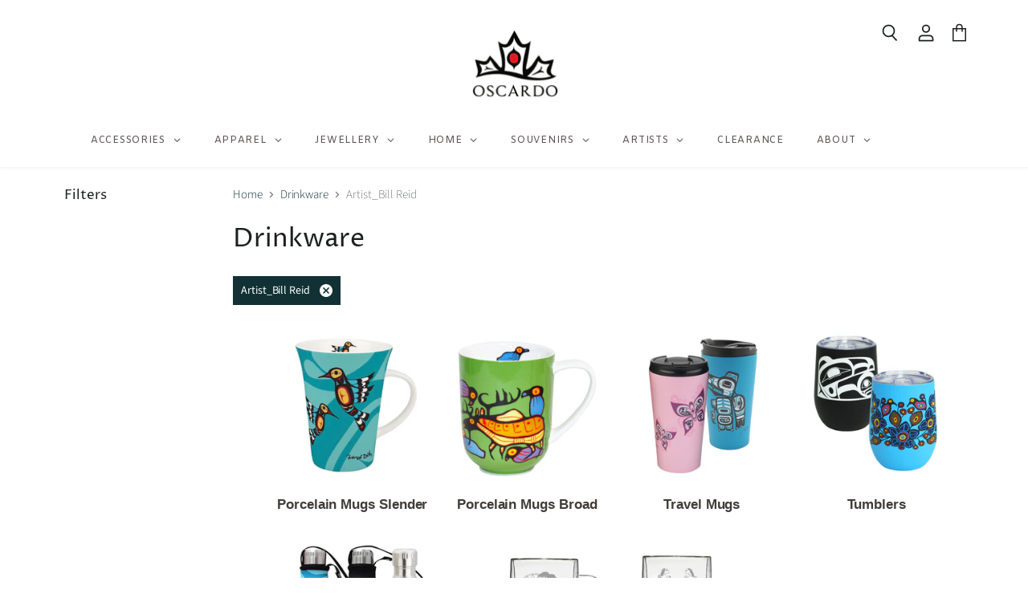

--- FILE ---
content_type: text/html; charset=utf-8
request_url: https://www.oscardo.com/collections/drinkware/artist_bill-reid
body_size: 70480
content:
<!doctype html>
<html class="no-js no-touch" lang="en">
  <head>
    <meta charset="utf-8">
    <meta http-equiv="X-UA-Compatible" content="IE=edge,chrome=1">
    <meta name="viewport" content="width=device-width,initial-scale=1" />

    <!-- Preconnect Domains -->
    <link rel="preconnect" href="https://cdn.shopify.com" crossorigin>
    <link rel="preconnect" href="https://fonts.shopify.com" crossorigin>
    <link rel="preconnect" href="https://monorail-edge.shopifysvc.com">

    
    

    <!-- Preload Assets -->
    <link rel="preload" href="//www.oscardo.com/cdn/shop/t/117/assets/api.js?v=158824355061918325371760975337" as="script">

    

    <link rel="preload" href="//www.oscardo.com/cdn/shop/t/117/assets/superstore.js?v=164845185954588757211760975337" as="script"><title>Drinkware

        

          
 — Tagged &quot;Artist_Bill Reid&quot;
 — Oscardo</title>

    

    
  <link rel="shortcut icon" href="//www.oscardo.com/cdn/shop/files/favicon-32x32_32x32.png?v=1733930650" type="image/png">


    
      <meta name="robots" content="noindex" />
      <link rel="canonical" href="https://www.oscardo.com/collections/drinkware" />
    

    
    















<meta property="og:site_name" content="Oscardo">
<meta property="og:url" content="https://www.oscardo.com/collections/drinkware/artist_bill-reid">
<meta property="og:title" content="Drinkware">
<meta property="og:type" content="website">
<meta property="og:description" content="Canadian gifts and souvenirs featuring Canadian Native Art. We carry a wide range of products including apparel, copper jewellery, umbrellas, scarves and more.">




    
    
    

    
    
    <meta
      property="og:image"
      content="https://www.oscardo.com/cdn/shop/collections/Drinkware_main_1200x1200.jpg?v=1644518202"
    />
    <meta
      property="og:image:secure_url"
      content="https://www.oscardo.com/cdn/shop/collections/Drinkware_main_1200x1200.jpg?v=1644518202"
    />
    <meta property="og:image:width" content="1200" />
    <meta property="og:image:height" content="1200" />
    
    
    <meta property="og:image:alt" content="Drinkware - Oscardo" />
  
















<meta name="twitter:title" content="Drinkware">
<meta name="twitter:description" content="Canadian gifts and souvenirs featuring Canadian Native Art. We carry a wide range of products including apparel, copper jewellery, umbrellas, scarves and more.">


    
    
    
      
      
      <meta name="twitter:card" content="summary">
    
    
    <meta
      property="twitter:image"
      content="https://www.oscardo.com/cdn/shop/collections/Drinkware_main_1200x1200_crop_center.jpg?v=1644518202"
    />
    <meta property="twitter:image:width" content="1200" />
    <meta property="twitter:image:height" content="1200" />
    
    
    <meta property="twitter:image:alt" content="Drinkware - Oscardo" />
  


    

    <link rel="preload" href="//www.oscardo.com/cdn/fonts/outfit/outfit_n3.8c97ae4c4fac7c2ea467a6dc784857f4de7e0e37.woff2" as="font" crossorigin="anonymous">

    
      <link rel="preload" as="style" href="//www.oscardo.com/cdn/shop/t/117/assets/theme.css?v=159277259652906729191762361182">
    

    <script>window.performance && window.performance.mark && window.performance.mark('shopify.content_for_header.start');</script><meta name="google-site-verification" content="LDBhAq6zB_mMtWRrVH1JM1qQX0CO_hMNc6XTiHfLrZA">
<meta name="google-site-verification" content="LDBhAq6zB_mMtWRrVH1JM1qQX0CO_hMNc6XTiHfLrZA">
<meta id="shopify-digital-wallet" name="shopify-digital-wallet" content="/6618737/digital_wallets/dialog">
<link rel="alternate" type="application/atom+xml" title="Feed" href="/collections/drinkware/artist_bill-reid.atom" />
<link rel="alternate" type="application/json+oembed" href="https://www.oscardo.com/collections/drinkware/artist_bill-reid.oembed">
<script async="async" src="/checkouts/internal/preloads.js?locale=en-CA"></script>
<script id="shopify-features" type="application/json">{"accessToken":"1fe358106f0e21f9d216a329727f8c52","betas":["rich-media-storefront-analytics"],"domain":"www.oscardo.com","predictiveSearch":true,"shopId":6618737,"locale":"en"}</script>
<script>var Shopify = Shopify || {};
Shopify.shop = "oscardo.myshopify.com";
Shopify.locale = "en";
Shopify.currency = {"active":"CAD","rate":"1.0"};
Shopify.country = "CA";
Shopify.theme = {"name":"SuperStore 20250410 - Volume Discount for WS","id":140052922442,"schema_name":"Superstore","schema_version":"5.3.1","theme_store_id":null,"role":"main"};
Shopify.theme.handle = "null";
Shopify.theme.style = {"id":null,"handle":null};
Shopify.cdnHost = "www.oscardo.com/cdn";
Shopify.routes = Shopify.routes || {};
Shopify.routes.root = "/";</script>
<script type="module">!function(o){(o.Shopify=o.Shopify||{}).modules=!0}(window);</script>
<script>!function(o){function n(){var o=[];function n(){o.push(Array.prototype.slice.apply(arguments))}return n.q=o,n}var t=o.Shopify=o.Shopify||{};t.loadFeatures=n(),t.autoloadFeatures=n()}(window);</script>
<script id="shop-js-analytics" type="application/json">{"pageType":"collection"}</script>
<script defer="defer" async type="module" src="//www.oscardo.com/cdn/shopifycloud/shop-js/modules/v2/client.init-shop-cart-sync_C5BV16lS.en.esm.js"></script>
<script defer="defer" async type="module" src="//www.oscardo.com/cdn/shopifycloud/shop-js/modules/v2/chunk.common_CygWptCX.esm.js"></script>
<script type="module">
  await import("//www.oscardo.com/cdn/shopifycloud/shop-js/modules/v2/client.init-shop-cart-sync_C5BV16lS.en.esm.js");
await import("//www.oscardo.com/cdn/shopifycloud/shop-js/modules/v2/chunk.common_CygWptCX.esm.js");

  window.Shopify.SignInWithShop?.initShopCartSync?.({"fedCMEnabled":true,"windoidEnabled":true});

</script>
<script>(function() {
  var isLoaded = false;
  function asyncLoad() {
    if (isLoaded) return;
    isLoaded = true;
    var urls = ["https:\/\/www.improvedcontactform.com\/icf.js?shop=oscardo.myshopify.com","https:\/\/cdn1.avada.io\/flying-pages\/module.js?shop=oscardo.myshopify.com","https:\/\/cdn.jsdelivr.net\/gh\/yunmuqing\/tab-1.0.0@latest\/TnneA4W36det67xK.js?shop=oscardo.myshopify.com","https:\/\/seo.apps.avada.io\/avada-seo-installed.js?shop=oscardo.myshopify.com","https:\/\/customer-first-focus.b-cdn.net\/cffPCLoader_min.js?shop=oscardo.myshopify.com","https:\/\/size-guides.esc-apps-cdn.com\/1768321799-app.oscardo.myshopify.com.js?shop=oscardo.myshopify.com"];
    for (var i = 0; i < urls.length; i++) {
      var s = document.createElement('script');
      s.type = 'text/javascript';
      s.async = true;
      s.src = urls[i];
      var x = document.getElementsByTagName('script')[0];
      x.parentNode.insertBefore(s, x);
    }
  };
  if(window.attachEvent) {
    window.attachEvent('onload', asyncLoad);
  } else {
    window.addEventListener('load', asyncLoad, false);
  }
})();</script>
<script id="__st">var __st={"a":6618737,"offset":-18000,"reqid":"7552bbac-05cb-446e-9c05-9635230e3902-1768732479","pageurl":"www.oscardo.com\/collections\/drinkware\/artist_bill-reid","u":"b817cd994346","p":"collection","rtyp":"collection","rid":30441163};</script>
<script>window.ShopifyPaypalV4VisibilityTracking = true;</script>
<script id="captcha-bootstrap">!function(){'use strict';const t='contact',e='account',n='new_comment',o=[[t,t],['blogs',n],['comments',n],[t,'customer']],c=[[e,'customer_login'],[e,'guest_login'],[e,'recover_customer_password'],[e,'create_customer']],r=t=>t.map((([t,e])=>`form[action*='/${t}']:not([data-nocaptcha='true']) input[name='form_type'][value='${e}']`)).join(','),a=t=>()=>t?[...document.querySelectorAll(t)].map((t=>t.form)):[];function s(){const t=[...o],e=r(t);return a(e)}const i='password',u='form_key',d=['recaptcha-v3-token','g-recaptcha-response','h-captcha-response',i],f=()=>{try{return window.sessionStorage}catch{return}},m='__shopify_v',_=t=>t.elements[u];function p(t,e,n=!1){try{const o=window.sessionStorage,c=JSON.parse(o.getItem(e)),{data:r}=function(t){const{data:e,action:n}=t;return t[m]||n?{data:e,action:n}:{data:t,action:n}}(c);for(const[e,n]of Object.entries(r))t.elements[e]&&(t.elements[e].value=n);n&&o.removeItem(e)}catch(o){console.error('form repopulation failed',{error:o})}}const l='form_type',E='cptcha';function T(t){t.dataset[E]=!0}const w=window,h=w.document,L='Shopify',v='ce_forms',y='captcha';let A=!1;((t,e)=>{const n=(g='f06e6c50-85a8-45c8-87d0-21a2b65856fe',I='https://cdn.shopify.com/shopifycloud/storefront-forms-hcaptcha/ce_storefront_forms_captcha_hcaptcha.v1.5.2.iife.js',D={infoText:'Protected by hCaptcha',privacyText:'Privacy',termsText:'Terms'},(t,e,n)=>{const o=w[L][v],c=o.bindForm;if(c)return c(t,g,e,D).then(n);var r;o.q.push([[t,g,e,D],n]),r=I,A||(h.body.append(Object.assign(h.createElement('script'),{id:'captcha-provider',async:!0,src:r})),A=!0)});var g,I,D;w[L]=w[L]||{},w[L][v]=w[L][v]||{},w[L][v].q=[],w[L][y]=w[L][y]||{},w[L][y].protect=function(t,e){n(t,void 0,e),T(t)},Object.freeze(w[L][y]),function(t,e,n,w,h,L){const[v,y,A,g]=function(t,e,n){const i=e?o:[],u=t?c:[],d=[...i,...u],f=r(d),m=r(i),_=r(d.filter((([t,e])=>n.includes(e))));return[a(f),a(m),a(_),s()]}(w,h,L),I=t=>{const e=t.target;return e instanceof HTMLFormElement?e:e&&e.form},D=t=>v().includes(t);t.addEventListener('submit',(t=>{const e=I(t);if(!e)return;const n=D(e)&&!e.dataset.hcaptchaBound&&!e.dataset.recaptchaBound,o=_(e),c=g().includes(e)&&(!o||!o.value);(n||c)&&t.preventDefault(),c&&!n&&(function(t){try{if(!f())return;!function(t){const e=f();if(!e)return;const n=_(t);if(!n)return;const o=n.value;o&&e.removeItem(o)}(t);const e=Array.from(Array(32),(()=>Math.random().toString(36)[2])).join('');!function(t,e){_(t)||t.append(Object.assign(document.createElement('input'),{type:'hidden',name:u})),t.elements[u].value=e}(t,e),function(t,e){const n=f();if(!n)return;const o=[...t.querySelectorAll(`input[type='${i}']`)].map((({name:t})=>t)),c=[...d,...o],r={};for(const[a,s]of new FormData(t).entries())c.includes(a)||(r[a]=s);n.setItem(e,JSON.stringify({[m]:1,action:t.action,data:r}))}(t,e)}catch(e){console.error('failed to persist form',e)}}(e),e.submit())}));const S=(t,e)=>{t&&!t.dataset[E]&&(n(t,e.some((e=>e===t))),T(t))};for(const o of['focusin','change'])t.addEventListener(o,(t=>{const e=I(t);D(e)&&S(e,y())}));const B=e.get('form_key'),M=e.get(l),P=B&&M;t.addEventListener('DOMContentLoaded',(()=>{const t=y();if(P)for(const e of t)e.elements[l].value===M&&p(e,B);[...new Set([...A(),...v().filter((t=>'true'===t.dataset.shopifyCaptcha))])].forEach((e=>S(e,t)))}))}(h,new URLSearchParams(w.location.search),n,t,e,['guest_login'])})(!0,!0)}();</script>
<script integrity="sha256-4kQ18oKyAcykRKYeNunJcIwy7WH5gtpwJnB7kiuLZ1E=" data-source-attribution="shopify.loadfeatures" defer="defer" src="//www.oscardo.com/cdn/shopifycloud/storefront/assets/storefront/load_feature-a0a9edcb.js" crossorigin="anonymous"></script>
<script data-source-attribution="shopify.dynamic_checkout.dynamic.init">var Shopify=Shopify||{};Shopify.PaymentButton=Shopify.PaymentButton||{isStorefrontPortableWallets:!0,init:function(){window.Shopify.PaymentButton.init=function(){};var t=document.createElement("script");t.src="https://www.oscardo.com/cdn/shopifycloud/portable-wallets/latest/portable-wallets.en.js",t.type="module",document.head.appendChild(t)}};
</script>
<script data-source-attribution="shopify.dynamic_checkout.buyer_consent">
  function portableWalletsHideBuyerConsent(e){var t=document.getElementById("shopify-buyer-consent"),n=document.getElementById("shopify-subscription-policy-button");t&&n&&(t.classList.add("hidden"),t.setAttribute("aria-hidden","true"),n.removeEventListener("click",e))}function portableWalletsShowBuyerConsent(e){var t=document.getElementById("shopify-buyer-consent"),n=document.getElementById("shopify-subscription-policy-button");t&&n&&(t.classList.remove("hidden"),t.removeAttribute("aria-hidden"),n.addEventListener("click",e))}window.Shopify?.PaymentButton&&(window.Shopify.PaymentButton.hideBuyerConsent=portableWalletsHideBuyerConsent,window.Shopify.PaymentButton.showBuyerConsent=portableWalletsShowBuyerConsent);
</script>
<script data-source-attribution="shopify.dynamic_checkout.cart.bootstrap">document.addEventListener("DOMContentLoaded",(function(){function t(){return document.querySelector("shopify-accelerated-checkout-cart, shopify-accelerated-checkout")}if(t())Shopify.PaymentButton.init();else{new MutationObserver((function(e,n){t()&&(Shopify.PaymentButton.init(),n.disconnect())})).observe(document.body,{childList:!0,subtree:!0})}}));
</script>

<script>window.performance && window.performance.mark && window.performance.mark('shopify.content_for_header.end');</script>

    <script>
      document.documentElement.className=document.documentElement.className.replace(/\bno-js\b/,'js');
      if(window.Shopify&&window.Shopify.designMode)document.documentElement.className+=' in-theme-editor';
      if(('ontouchstart' in window)||window.DocumentTouch&&document instanceof DocumentTouch)document.documentElement.className=document.documentElement.className.replace(/\bno-touch\b/,'has-touch');
    </script>

    <script src="//www.oscardo.com/cdn/shop/t/117/assets/api.js?v=158824355061918325371760975337" defer></script>

    
      <link href="//www.oscardo.com/cdn/shop/t/117/assets/theme.css?v=159277259652906729191762361182" rel="stylesheet" type="text/css" media="all" />
    

    

    
    <script>
      window.Theme = window.Theme || {};
      window.Theme.version = '5.3.1';
      window.Theme.name = 'Superstore';
      window.Theme.routes = {
        "root_url": "/",
        "account_url": "/account",
        "account_login_url": "/account/login",
        "account_logout_url": "/account/logout",
        "account_register_url": "/account/register",
        "account_addresses_url": "/account/addresses",
        "collections_url": "/collections",
        "all_products_collection_url": "/collections/all",
        "search_url": "/search",
        "predictive_search_url": "/search/suggest",
        "cart_url": "/cart",
        "cart_add_url": "/cart/add",
        "cart_change_url": "/cart/change",
        "cart_clear_url": "/cart/clear",
        "product_recommendations_url": "/recommendations/products",
      };
    </script>
    

  <!-- BEGIN app block: shopify://apps/massy/blocks/massy-app-embed/755249cf-b2d3-401e-a5e9-91307113bce4 --><!-- BEGIN app snippet: massy-script -->



<script>
  (function() {
    const shopId = '6618737';
    const shopUrl = "https:\/\/www.oscardo.com";
    const template = 'collection'
    const selectedOrFirstAvailableVariantId = '';
    const products = 
  
  
      
    
  
  [
    
    
  ]
;
    const cart = {"note":null,"attributes":{},"original_total_price":0,"total_price":0,"total_discount":0,"total_weight":0.0,"item_count":0,"items":[],"requires_shipping":false,"currency":"CAD","items_subtotal_price":0,"cart_level_discount_applications":[],"checkout_charge_amount":0};
    const customer =undefined;
    const market = "1421934666";
    const currencyFormat ="\u003cspan class=money\u003e$1,234.56 CAD";
    const locales = {};
    const assetUrl = "https://cdn.shopify.com/extensions/019bd035-4560-7fae-8d04-4717f5387735/massy-wholesale-b2b-pricing-362/assets/massy_asset_placeholder.css";
    const shop =[["version","shop","timezone","appFeatures"],[[["time"],["2026-01-07T19:10:39.978+07:00"]],[["appId","discountTitle","allowDiscountCode","allowCombine","combinePriority","useShopifyFunction","isShopifyPlus","storefrontAccessToken","timeFormat","lockTimezone","applyDst","masterdataHash"],["191167004673",null,1,0,[1,2],1,0,null,0,0,0,"049eb76f06e8383481a0c4192195b5cf"]],[["timezone","gmtOffset"],["America/New_York",-18000]],[[],[]]]];
    const pricingRules =[["version","pricingRules","customPricings","appliedCollections","appliedCustomers","appliedCustomerTags","appliedMarkets","appliedProducts","appliedProductTags","appliedProductVariants"],[[["time"],["2026-01-07T19:10:40.182+07:00"]],[[],[]],[[],[]],[[],[]],[[],[]],[[],[]],[[],[]],[[],[]],[[],[]],[[],[]]]];
    const orderLimits =[["version","orderLimits","appliedCollections","appliedCustomers","appliedCustomerTags","appliedMarkets","appliedProducts","appliedProductTags","appliedProductVariants"],[[["time"],["2026-01-07T19:10:40.635+07:00"]],[[],[]],[[],[]],[[],[]],[[],[]],[[],[]],[[],[]],[[],[]],[[],[]]]];
    const netPayments =[["version","netPayments","appliedCollections","appliedCustomers","appliedCustomerTags","appliedMarkets","appliedProducts","appliedProductTags","appliedProductVariants"],[[["time"],["2026-01-07T19:10:40.981+07:00"]],[[],[]],[[],[]],[[],[]],[[],[]],[[],[]],[[],[]],[[],[]],[[],[]]]];
    const taxDisplays =[["version","taxDisplays","appliedCollections","appliedCustomers","appliedCustomerTags","appliedMarkets","appliedProducts","appliedProductTags","appliedProductVariants"],[[["time"],["2026-01-07T19:10:41.115+07:00"]],[[],[]],[[],[]],[[],[]],[[],[]],[[],[]],[[],[]],[[],[]],[[],[]]]];
    const widgets ={"version":1767787841,"widget":{"id":906,"shopId":910,"data":{"netPayment":{"font":"default","buttonColor":"#DEF0FE","buttonWidth":"150px","buttonHeight":"40px","buttonTextSize":"14px","buttonAlignment":0,"buttonTextColor":"#0063F2","buttonBorderRadius":"8px"},"orderLimit":{"font":"default","textSize":"14","textColor":"#303030","textWarningColor":"#8E1F0B"},"taxDisplay":{"taxLabel":{"regularPriceOnly":0,"regularAndCustomPrice":[0,0],"compareAtAndRegularPrice":[0,0]}},"discountCode":{"font":"default","headerTextSize":"20","headerTextColor":"#303030","discountCodeColor":"#303030","primaryButtonColor":"#0063F2","headerBackgroundColor":"#DEF0FE","primaryButtonTextColor":"#FFFFFF"},"customPricing":{"font":"default","badgeShow":0,"timerShow":0,"taxDisplay":0,"priceDisplay":2,"badgeFontSize":"14","priceFontSize":"14","timerDuration":1800,"timerFontSize":"14","badgeTextColor":"#FFFFFF","priceTextColor":"#0063F2","timerTextColor":"#0063F2","badgeBorderRadius":"8","timerBorderRadius":"8","badgeBackgroundColor":"#0063F2","timerBackgroundColor":"#E0F0FF"},"volumeDiscount":{"font":"default","textSize":"14","textColor":"#303030","timerShow":0,"borderColor":"#0063F2","borderRadius":"8","dividerColor":"#EBEBEB","rangeDisplay":0,"timerDuration":1800,"timerFontSize":"14","headerTextSize":"14","textColorClick":"#175BCC","textColorHover":"#0063F2","timerTextColor":"#0063F2","headerTextColor":"#303030","clickInteraction":0,"textColorDiscount":"#0063F2","timerBorderRadius":"8","timerBackgroundColor":"#E0F0FF","headerBackgroundColor":"#DEF0FE"}}},"widgetLocalizations":[{"id":975,"shopId":910,"shopWidgetId":906,"locale":"en","text":{"net_payment":{"pay_later_button":"Pay later"},"order_limit":{"order_maximum_spend":"Please select maximum spend of {max_spend} for this order.","order_minimum_spend":"Please select minimum spend of {min_spend} for this order.","product_maximum_spend":"Please select maximum spend of {max_spend}.","product_minimum_spend":"Please select minimum spend of {min_spend}.","order_maximum_quantity":"Please select maximum of {max_quantity} products for this order.","order_minimum_quantity":"Please select minimum of {min_quantity} products for this order.","collection_maximum_spend":"Please select maximum spend of {max_spend} from this collection.","collection_minimum_spend":"Please select minimum spend of {min_spend} from this collection.","product_maximum_quantity":"Please select maximum of {max_quantity} products.","product_minimum_quantity":"Please select minimum of {min_quantity} products.","product_quantity_multiples":"Please select a quantity in multiples of {quantity_multiples}.","collection_maximum_quantity":"Please select maximum of {max_quantity} products from this collection.","collection_minimum_quantity":"Please select minimum of {min_quantity} products from this collection.","order_minimum_maximum_spend":"Please select minimum spend of {min_spend} and maximum spend of {max_spend} for this order.","product_minimum_maximum_spend":"Please select minimum spend of {min_spend} and maximum spend of{max_spend}.","order_minimum_maximum_quantity":"Please select minimum of {min_quantity} and maximum of {max_quantity} products for this order.","collection_minimum_maximum_spend":"Please select minimum spend of {min_spend} and maximum spend of {max_spend} from this collection.","product_minimum_maximum_quantity":"Please select minimum of {min_quantity} and maximum of {max_quantity} products.","collection_minimum_maximum_quantity":"Please select minimum of {min_quantity} and maximum of {max_quantity} products from this collection."},"tax_display":{"exclusive_text":"Tax excl.","inclusive_text":"Tax incl."},"discount_code":{"apply_button":"Apply","error_message":"Couldn't apply discount code, please try a different one.","success_message":"Discount code applied successfully.","discount_code_name":"{discount_code}: {discount_value} OFF","view_discount_code":"View discount code","discount_code_header":"Discount code","enter_code_placeholder":"Enter a discount code","unavailable_discount_code":"Discount code is no longer available."},"custom_pricing":{"badge_text":"Save {amount}","timer_text":"Offer ends in {time}"},"volume_discount":{"timer_text":"Offer ends in {time}","total_header":"Total","amount_header":"Amount","discount_header":"Discount","quantity_header":"Quantity","price_per_item_header":"Price per item"}}}]};
    const themeSettings ={"version":"2026-01-07T19:10:43.670+07:00","themes":[{"id":1,"storeId":null,"name":"default"}],"themeSettings":[{"id":10101,"type":1,"themeId":1,"data":{"enabled":true,"container":".massy-cart,cart-items,form.cart,.shopify-section.cart-section,.cart-section","orderLimit":{"containers":[{"selector":"form[action*=\"/cart\"]"}],"hideElements":null},"pricingRule":{"containers":[{"type":"custom-pricing","selector":".massy-cart-total-price,.cart__total>strong,.totals__total-value,.totals__subtotal-value,.cart__subtotal,.cart-total .amount"}],"hideElements":".massy-cart-total-price,.cart__total>strong,.totals__total-value,.totals__subtotal-value,.cart__subtotal,.cart-total .amount"},"discountCode":{"selector":".cart__footer"},"checkOutButton":".massy-cart-checkout-button,button#checkout,button[name=checkout]"}},{"id":10201,"type":2,"themeId":1,"data":{"enabled":true,"quantity":"input[name=\"updates[]\"]","container":".massy-cart-item,.cart-item,.cart-form-item,tr.cart__row,.cart-items tr[id*=CartItem]","orderLimit":{"containers":[{"selector":".cart-item__quantity"}],"hideElements":null},"pricingRule":{"containers":[{"type":"custom-pricing","selector":".massy-cart-item-price,.element--hide-on-small,.cart-item__details>div,td.cart__table-cell--price>span,.product-subtotal .unit-price","showUnitPrice":1},{"type":"custom-pricing","selector":".massy-cart-item-total-price,.cart-item__total,.cart-item__price-wrapper>span,td.cart__table-cell--line-price>span,.product-subtotal .amount"}],"hideElements":".massy-cart-item-price,.element--hide-on-small,.cart-item__details>div,td.cart__table-cell--price>span,.product-subtotal .unit-price,.massy-cart-item-total-price,.cart-item__total,.cart-item__price-wrapper>span,td.cart__table-cell--line-price>span,.product-subtotal .amount"},"quantityAttribute":null,"quantityContainer":null}},{"id":10301,"type":3,"themeId":1,"data":{"enabled":true,"container":".massy-cart-drawer,cart-drawer,aside#cart,#site-cart-sidebar,.cart-item","orderLimit":{"containers":[{"selector":["cart-drawer-items,form[action*=\"/cart\"",0]}],"hideElements":null},"pricingRule":{"containers":[{"type":"custom-pricing","selector":".massy-cart-drawer-total-price,.totals__total-value,.totals__subtotal-value,.cart-total .amount,.cart__total>strong"}],"hideElements":".massy-cart-drawer-total-price,.totals__total-value,.totals__subtotal-value,.cart-total .amount,.cart__total>strong"},"discountCode":{"selector":".cart__footer"},"checkOutButton":".massy-cart-drawer-checkout-button,button[name=checkout]"}},{"id":10401,"type":4,"themeId":1,"data":{"enabled":true,"quantity":"input[name=\"updates[]\"]","container":".massy-cart-item,.cart-item,.product-cart-item","orderLimit":{"containers":[{"selector":".cart-item__quantity"}],"hideElements":null},"pricingRule":{"containers":[{"type":"custom-pricing","selector":".massy-cart-item-price.cart-item__details>div,.product-cart-item-price .unit-price","showUnitPrice":1},{"type":"custom-pricing","selector":".massy-cart-item-total-price,.cart-item__price-wrapper>span,.product-cart-item-price .amount,.cart-item__price>strong"}],"hideElements":".massy-cart-item-price.cart-item__details>div,.product-cart-item-price .unit-price,.massy-cart-item-total-price,.cart-item__price-wrapper>span,.product-cart-item-price .amount,.cart-item__price>strong"},"quantityAttribute":null,"quantityContainer":null}},{"id":10501,"type":5,"themeId":1,"data":{"form":"form[action*=\"/cart/add\"]:not(.installment):not([id*=installment]):not(.js-instalments-form)","enabled":true,"variant":"input[name=\"id\"],select[name=\"id\"],#formVariantId","quantity":"input[name=quantity]","container":".product_details_info,.product-detail,.product:not(title):not(body),.product-single,.product-single__meta,div[data-product-featured],product-info,section[data-section-type=\"product\"],section.product--container,section.product-section,#main-product,form[action*=\"/cart/add\"]:not(.installment):not([id*=installment]):not(.js-instalments-form)","productId":"input[name=\"product-id\"]","orderLimit":{"containers":[{"selector":".product-form__quantity","inlineAlign":"center"}],"hideElements":".product-form__quantity .quantity__rules"},"pricingRule":{"containers":[{"type":"custom-pricing","selector":".price__container,.product-single__prices,.product-price-container .price","showUnitPrice":1},{"type":"volume-discount","selector":".price__container,.product-single__prices,.product-price-container .price"}],"hideElements":".price__regular,.price__sale,.old-price,.product-single__price,.product-single__price--compare,.price .product-price,.price .unit-price"},"buyNowButton":".shopify-payment-button,div.instant-buy","productHandle":"a[href*=\"products/\"]:not(.social)","addToCartButton":"button[name=\"add\"],input[type=\"submit\"],button[type=\"submit\"],button[type=\"submit\"]:not(.shopify-payment-button__more-options):not(.shopify-payment-button__button),input[type=\"button\"],.button_add_to_cart,.button--addToCart,.btn-add-to-cart,.btn-addtocart,.add-to-cart,.add-to-cart-button,.addtocart,.add_to_cart_btn,.addToCart,.AddToCart,.qsc-btn--add-to-cart,#AddToCart,#add-to-cart-btn,#shopify_add_to_cart,#btn-add-to-cart,#addToCartButton,#add-to-cart,#btnAddToCart,.add-to-cart-btn,.button-add-to-cart,.add_to_cart_button,.AddtoCart,.btn--sticky_addtocart,.add_to_cart,#addToCartBtn,.btn_add_to_cart,.hs-btn-add-to-cart-2,.product-atc__button,.g-stickybar-buynow,.btn--add-to-cart,#new-form-atc,.cart__checkout-btn,.product-atc-btn,.product-form--atc-button,.shg-btn,.product_buttonContainer-addToCart a,#mwAddToCart,.complete-design-a,#button-cart,.add-to-cart input.button,#addtc-sticky-bar .addtc-sticky-btn,.lh-external,.lh-buy-now,.product-form--add-to-cart,.product-buy-buttons--cta,.tt-btn-addtocart,#main-atc-btn,[data-product-menu-button-addtocart],.shopify-payment-btn,.product-submit","quantityContainer":null}},{"id":10502,"type":5,"themeId":1,"data":{"form":"form[action*=\"/cart/add\"]:not(.installment):not([id*=installment]):not(.js-instalments-form)","enabled":true,"variant":"input[name=\"id\"],select[name=\"id\"],#formVariantId","quantity":"input[name=\"updates[]\"]","container":"#main-collection-product-grid .grid__item,#main-collection-product-grid li.product-card,#main-collection-product-grid .product.grid__item,#main-collection-product-grid product-card,#main-collection-product-grid product-card-small,#main-collection-product-grid form[action*=\"/cart/add\"],#ProductGridContainer .grid__item,#ProductGridContainer li.product-card,#ProductGridContainer .product.grid__item,#ProductGridContainer product-card,#ProductGridContainer product-card-small,#ProductGridContainer form[action*=\"/cart/add\"],slider-component .grid__item,slider-component li.product-card,slider-component .product.grid__item,slider-component product-card,slider-component product-card-small,slider-component form[action*=\"/cart/add\"],product-recommendations .grid__item,product-recommendations li.product-card,product-recommendations .product.grid__item,product-recommendations product-card,product-recommendations product-card-small,product-recommendations form[action*=\"/cart/add\"],cart-recommendations .grid__item,cart-recommendations li.product-card,cart-recommendations .product.grid__item,cart-recommendations product-card,cart-recommendations product-card-small,cart-recommendations form[action*=\"/cart/add\"],collection-tabs .grid__item,collection-tabs li.product-card,collection-tabs .product.grid__item,collection-tabs product-card,collection-tabs product-card-small,collection-tabs form[action*=\"/cart/add\"],.related-products .grid__item,.related-products li.product-card,.related-products .product.grid__item,.related-products product-card,.related-products product-card-small,.related-products form[action*=\"/cart/add\"],#collection .grid__item,#collection li.product-card,#collection .product.grid__item,#collection product-card,#collection product-card-small,#collection form[action*=\"/cart/add\"],div[data-section-id=\"collection-template\"] .grid__item,div[data-section-id=\"collection-template\"] li.product-card,div[data-section-id=\"collection-template\"] .product.grid__item,div[data-section-id=\"collection-template\"] product-card,div[data-section-id=\"collection-template\"] product-card-small,div[data-section-id=\"collection-template\"] form[action*=\"/cart/add\"],aside#cart .grid__item,aside#cart li.product-card,aside#cart .product.grid__item,aside#cart product-card,aside#cart product-card-small,aside#cart form[action*=\"/cart/add\"],.collection-tabs .grid__item,.collection-tabs li.product-card,.collection-tabs .product.grid__item,.collection-tabs product-card,.collection-tabs product-card-small,.collection-tabs form[action*=\"/cart/add\"],mega-menu-sidebar .grid__item,mega-menu-sidebar li.product-card,mega-menu-sidebar .product.grid__item,mega-menu-sidebar product-card,mega-menu-sidebar product-card-small,mega-menu-sidebar form[action*=\"/cart/add\"]","productId":"input[name=\"product-id\"]","pricingRule":{"containers":[{"type":"custom-pricing","selector":".price__container,.price.s1pr,.product__prices,.product-card-info .price,.product-card-small--add-to-cart .price","showUnitPrice":1}],"hideElements":".price__regular,.price__sale,.price.s1pr,.product__price--on-sale,.product__prices>s,.product__price,.price .product-price,.price .unit-price"},"buyNowButton":".shopify-payment-button,div.instant-buy","productHandle":"a[href*=\"products/\"","addToCartButton":"button[name=\"add\"],input[type=\"submit\"],button[type=\"submit\"],button[type=\"submit\"]:not(.shopify-payment-button__more-options):not(.shopify-payment-button__button),input[type=\"button\"],.button_add_to_cart,.button--addToCart,.btn-add-to-cart,.btn-addtocart,.add-to-cart,.add-to-cart-button,.addtocart,.add_to_cart_btn,.addToCart,.AddToCart,.qsc-btn--add-to-cart,#AddToCart,#add-to-cart-btn,#shopify_add_to_cart,#btn-add-to-cart,#addToCartButton,#add-to-cart,#btnAddToCart,.add-to-cart-btn,.button-add-to-cart,.add_to_cart_button,.AddtoCart,.btn--sticky_addtocart,.add_to_cart,#addToCartBtn,.btn_add_to_cart,.hs-btn-add-to-cart-2,.product-atc__button,.g-stickybar-buynow,.btn--add-to-cart,#new-form-atc,.cart__checkout-btn,.product-atc-btn,.product-form--atc-button,.shg-btn,.product_buttonContainer-addToCart a,#mwAddToCart,.complete-design-a,#button-cart,.add-to-cart input.button,#addtc-sticky-bar .addtc-sticky-btn,.lh-external,.lh-buy-now,.product-form--add-to-cart,.product-buy-buttons--cta,.tt-btn-addtocart,#main-atc-btn,[data-product-menu-button-addtocart],.shopify-payment-btn,.product-submit","quantityContainer":null}},{"id":10503,"type":5,"themeId":1,"data":{"form":"form[action*=\"/cart/add\"]:not(.installment):not([id*=installment]):not(.js-instalments-form)","enabled":true,"variant":"input[name=\"id\"],select[name=\"id\"],#formVariantId","quantity":"input[name=\"quantity\"],input[name=\"updates[]\"]","container":"body quick-add-modal,body .quick-product-modal","productId":"input[name=\"product-id\"]","pricingRule":{"containers":[{"type":"custom-pricing","selector":".price__container","showUnitPrice":1},{"type":"volume-discount","selector":".price__container"}],"hideElements":".price__regular,.price__sale"},"buyNowButton":".shopify-payment-button,div.instant-buy","productHandle":"a[href*=\"products/\"","addToCartButton":"button[name=\"add\"],input[type=\"submit\"],button[type=\"submit\"],button[type=\"submit\"]:not(.shopify-payment-button__more-options):not(.shopify-payment-button__button),input[type=\"button\"],.button_add_to_cart,.button--addToCart,.btn-add-to-cart,.btn-addtocart,.add-to-cart,.add-to-cart-button,.addtocart,.add_to_cart_btn,.addToCart,.AddToCart,.qsc-btn--add-to-cart,#AddToCart,#add-to-cart-btn,#shopify_add_to_cart,#btn-add-to-cart,#addToCartButton,#add-to-cart,#btnAddToCart,.add-to-cart-btn,.button-add-to-cart,.add_to_cart_button,.AddtoCart,.btn--sticky_addtocart,.add_to_cart,#addToCartBtn,.btn_add_to_cart,.hs-btn-add-to-cart-2,.product-atc__button,.g-stickybar-buynow,.btn--add-to-cart,#new-form-atc,.cart__checkout-btn,.product-atc-btn,.product-form--atc-button,.shg-btn,.product_buttonContainer-addToCart a,#mwAddToCart,.complete-design-a,#button-cart,.add-to-cart input.button,#addtc-sticky-bar .addtc-sticky-btn,.lh-external,.lh-buy-now,.product-form--add-to-cart,.product-buy-buttons--cta,.tt-btn-addtocart,#main-atc-btn,[data-product-menu-button-addtocart],.shopify-payment-btn,.product-submit","quantityContainer":null}},{"id":11001,"type":10,"themeId":1,"data":{"enabled":true,"container":"quick-order-list","pricingRule":{"containers":[{"type":"custom-pricing","selector":".totals__product-total","inlineAlign":"end","showUnitPrice":1}],"hideElements":".totals__subtotal-value"}}},{"id":11101,"type":5,"themeId":1,"data":{"form":"form[action*=\"/cart/add\"]:not(.installment):not([id*=installment]):not(.js-instalments-form)","enabled":true,"variant":"input[name=\"id\"],select[name=\"id\"],#formVariantId","quantity":"input[name=\"updates[]\"]","container":"tr.variant-item","productId":"input[name=\"product-id\"]","pricingRule":{"containers":[{"type":"custom-pricing","selector":".variant-item__details,.variant-item__price","inlineAlign":"end","showUnitPrice":1},{"type":"custom-pricing","selector":".variant-item__totals","inlineAlign":"end"}],"hideElements":".price"},"buyNowButton":null,"productHandle":"a[href*=\"products/\"","addToCartButton":"button[name=\"add\"],input[type=\"submit\"],button[type=\"submit\"],button[type=\"submit\"]:not(.shopify-payment-button__more-options):not(.shopify-payment-button__button),input[type=\"button\"],.button_add_to_cart,.button--addToCart,.btn-add-to-cart,.btn-addtocart,.add-to-cart,.add-to-cart-button,.addtocart,.add_to_cart_btn,.addToCart,.AddToCart,.qsc-btn--add-to-cart,#AddToCart,#add-to-cart-btn,#shopify_add_to_cart,#btn-add-to-cart,#addToCartButton,#add-to-cart,#btnAddToCart,.add-to-cart-btn,.button-add-to-cart,.add_to_cart_button,.AddtoCart,.btn--sticky_addtocart,.add_to_cart,#addToCartBtn,.btn_add_to_cart,.hs-btn-add-to-cart-2,.product-atc__button,.g-stickybar-buynow,.btn--add-to-cart,#new-form-atc,.cart__checkout-btn,.product-atc-btn,.product-form--atc-button,.shg-btn,.product_buttonContainer-addToCart a,#mwAddToCart,.complete-design-a,#button-cart,.add-to-cart input.button,#addtc-sticky-bar .addtc-sticky-btn,.lh-external,.lh-buy-now,.product-form--add-to-cart,.product-buy-buttons--cta,.tt-btn-addtocart,#main-atc-btn,[data-product-menu-button-addtocart],.shopify-payment-btn,.product-submit","variantAttribute":"data-variant-id","quantityContainer":null}}]};
    const routes = {
      rootUrl: "\/",
      accountUrl: "\/account",
      cartUrl: "\/cart",
    };
    const registrationForms = 
  []


    window.MassyInitData = window.MassyInitData || {
      shopId,
      shopUrl,
      template,
      selectedOrFirstAvailableVariantId,
      products,
      cart,
      customer,
      market,
      assetUrl,
      currencyFormat,
      locales,
      shop,
      pricingRules,
      orderLimits,
      netPayments,
      taxDisplays,
      widgets,
      themeSettings,
      routes,
      registrationForms,
    };
  })();
</script>
<!-- END app snippet --><!-- BEGIN app snippet: massy-style -->





<style>
  :root {
  }

  .massy-button-disabled {
    pointer-events: none !important;
  }

  .massy-page {
    margin: 0 auto;
    padding: 16px 16px;
    max-width: 960px;
    background-color: var(--massy-background);
  }
  .massy-page-full-width {
    width: 100%;
    max-width: 100%;
  }

  .massy-inline-stack {
    --massy-inline-stack-gap: initial;
    --massy-inline-stack-row-gap: initial;
    --massy-inline-stack-width: initial;
    flex-direction: row;
    display: flex;
    gap: var(--massy-inline-stack-gap);
    row-gap: var(--massy-inline-stack-row-gap);
    flex-wrap: var(--massy-inline-stack-wrap);
    align-items: var(--massy-inline-stack-block-align);
    justify-content: var(--massy-inline-stack-align);
    width: var(--massy-inline-stack-width);
    max-width: 100%;
  }

  .massy-block-stack {
    --massy-block-stack-gap: initial;
    flex-direction: column;
    display: flex;
    width: 100%;
    gap: var(--massy-block-stack-gap);
    align-items: var(--massy-block-stack-inline-align);
    justify-content: var(--massy-block-stack-align);
  }

  .massy-skeleton-display-text {
    background-color: #dfdfdf;
    height: 36px;
    border-radius: 4px;
    color: transparent;
  }

  .massy-skeleton-body-text {
    background-color: #dfdfdf;
    border-radius: 4px;
    color: transparent;
  }

  .massy-visible {
    --massy-visible-display: initial;
    display: var(--massy-visible-display) !important;
  }

  [massy-registration-form] {
    display: block !important;
    position: relative !important;
  }

  [massy-all-texts] {
    display: block;
    position: absolute;
    left: 0;
    right: 0;
    top: 0;
    bottom: 0;
    z-index: -999999;
    color: #00000001;
    opacity: 0.000001;
    visibility: visible;
    transition: opacity 1000ms ease, visibility 0s linear 1000ms;
    pointer-events: none;
    user-select: none;
    overflow: hidden;
  }

  @media screen and (max-width: 490px) {
    .massy-page {
      padding: 4px 2px;
    }
  }

  

  
</style>

<style id='massy-invisible-style'>
  

</style><!-- END app snippet --><!-- BEGIN app snippet: massy-custom-css -->


<style>
  
</style>
<!-- END app snippet -->


<!-- END app block --><!-- BEGIN app block: shopify://apps/persistent-cart/blocks/script_js/4ce05194-341e-4641-aaf4-5a8dad5444cb --><script>
  window.cffPCLiquidPlaced = true;
</script>







  
  
  <script defer src="https://cdn.shopify.com/extensions/019a793c-ad27-7882-8471-201b37e34f5e/persistent-cart-66/assets/cffPC.production.min.js" onerror="this.onerror=null;this.remove();var s=document.createElement('script');s.defer=true;s.src='https://customer-first-focus.b-cdn.net/cffPC.production.min.js';document.head.appendChild(s);"></script>




<!-- END app block --><!-- BEGIN app block: shopify://apps/sami-b2b-lock/blocks/app-embed/8d86a3b4-97b3-44ab-adc1-ec01c5a89da9 -->
 


  <script>

    window.Samita = window.Samita || {}
    Samita.SamitaLocksAccessParams = Samita.SamitaLocksAccessParams || {}
    Samita.SamitaLocksAccessParams.settings =  {"general":{"copyright":true,"price_atc":"button","effect_button":"ripple","collectFeedback":true,"placeholder_message":true,"placeholder_templateLock":true},"template":{"text_color":"#000","btn_bg_color":"#7396a2","bg_placeholder":"#f3f3f3","btn_text_color":"#ffffff","bg_notification":"#fff","input_box_shadow":"#ccc","plain_text_color":"#230d0d","color_placeholder":"#000","button_priceAtc_bg":"#9c211a","input_passcode_color":"#000","button_priceAtc_color":"#fff","input_passcode_background":"#ffffff"}};
    Samita.SamitaLocksAccessParams.locks =  [];
    Samita.SamitaLocksAccessParams.themeStoreId = Shopify.theme.theme_store_id;
    Samita.SamitaLocksAccessParams.ShopUrl = Shopify.shop;
    Samita.SamitaLocksAccessParams.features =  {"conditions_specific_products":-1,"isCreateAbleLock":true,"number_lock_to_add":-1,"login_to_view_products":true,"login_to_view_pages":true,"login_to_view_urls":true,"login_to_view_blogs":true,"login_to_view_collections":true,"login_to_view_whole_websites":true,"password_protect_pages_with_locks":true,"add_multiple_passcode":true,"secret_link_view_page":true,"exclude_specific_URLs":true,"login_view_price":true,"hide_product_and_collection":true,"hide_add_to_cart_price_and_btn":true,"redirect_to_any_page_url":true,"hide_price_on_gg_search":true,"select_blog_article_to_lock":true,"select_customer_for_lock":true,"exclude_product":true,"request_access":true,"integrateApp":true,"date_range":true,"country_restriction":true,"available_languages":true,"lock_variants":true,"checkout_lock":true};
    Samita.SamitaLocksAccessParams.themeInfo  = [{"id":134471221322,"name":"SuperStore 20250410 - add Who...","role":"unpublished","theme_store_id":null,"selected":false,"theme_name":"Superstore","theme_version":"5.3.1"},{"id":135019200586,"name":"Copy of SuperStore 20250327 - add Who...","role":"unpublished","theme_store_id":null,"selected":false,"theme_name":"Superstore","theme_version":"5.3.1"},{"id":137224126538,"name":"SuperStore 20250410 - slideshow bug fix","role":"unpublished","theme_store_id":null,"selected":false,"theme_name":"Superstore","theme_version":"5.3.1"},{"id":138894016586,"name":"Copy of SuperStore 20250410 - slideshow bug fix","role":"unpublished","theme_store_id":null,"selected":false,"theme_name":"Superstore","theme_version":"5.3.1"},{"id":139455365194,"name":"SuperStore 20250410 - slideshow bug fix Backup","role":"unpublished","theme_store_id":null,"selected":false,"theme_name":"Superstore","theme_version":"5.3.1"},{"id":139455397962,"name":"Back up SuperStore 20250410 - add popup scrollbar","role":"unpublished","theme_store_id":null,"selected":false,"theme_name":"Superstore","theme_version":"5.3.1"},{"id":139927552074,"name":"SuperStore 20250410 - add popup & scrollbar","role":"unpublished","theme_store_id":null,"selected":false,"theme_name":"Superstore","theme_version":"5.3.1"},{"id":140052922442,"name":"SuperStore 20250410 - Volume Discount for WS","role":"main","theme_store_id":null,"selected":false,"theme_name":"Superstore","theme_version":"5.3.1"},{"id":140143919178,"name":"Copy of SuperStore 20250410 - Volume Discount f...","role":"unpublished","theme_store_id":null,"selected":false,"theme_name":"Superstore","theme_version":"5.3.1"},{"id":140183765066,"name":"SuperStore 20250410 - other wholesale app test","role":"unpublished","theme_store_id":null,"selected":false,"theme_name":"Superstore","theme_version":"5.3.1"},{"id":140709298250,"name":"SuperStore 20250410 - Volume Discount for WS 的副本","role":"unpublished","theme_store_id":null,"selected":false,"theme_name":"Superstore","theme_version":"5.3.1"},{"id":133922291786,"name":"SuperStore 20250220","role":"unpublished","theme_store_id":null,"selected":false,"theme_name":"Superstore","theme_version":"5.3.1"},{"id":134028951626,"name":"[GM]-Copy of wip-mo-531","role":"unpublished","theme_store_id":null,"selected":false,"theme_name":"Superstore","theme_version":"5.3.1"},{"id":134304170058,"name":"SuperStore 20250220 - add Wholesaler sections","role":"unpublished","theme_store_id":null,"selected":false,"theme_name":"Superstore","theme_version":"5.3.1"},{"id":134400802890,"name":"[No Bug]  SuperStore 20250220 - add Wholesaler se","role":"unpublished","theme_store_id":null,"selected":true,"theme_name":"Superstore","theme_version":"5.3.1"}];
    Samita.SamitaLocksAccessParams.appUrl = "https:\/\/lock.samita.io";
    Samita.SamitaLocksAccessParams.selector = {};
    Samita.SamitaLocksAccessParams.translation = {"default":{"general":{"Back":"Back","Submit":"Submit","Enter_passcode":"Enter passcode","Passcode_empty":"Passcode cant be empty !!","secret_lock_atc":"You cannot see the add to cart of this product !!","title_linkScret":"The link is locked !!","customer_lock_atc":"Button add to cart has been lock !!","secret_lock_price":"You cannot see the price of this product !!","Login_to_see_price":"Login to see price","Passcode_incorrect":"Passcode is incorrect !!","customer_lock_price":"Price had been locked !!","Login_to_Add_to_cart":"Login to see price","notification_linkScret":"resource accessible only with secret link","This_resource_has_been_locked":"This resource has been locked","please_enter_passcode_to_unlock":"Please enter your passcode to unlock this resource"}}};
    Samita.SamitaLocksAccessParams.locale = "en";
    Samita.SamitaLocksAccessParams.current_locale = "en";
    Samita.SamitaLocksAccessParams.ListHandle = [];
    Samita.SamitaLocksAccessParams.ProductsLoad = [];
    Samita.SamitaLocksAccessParams.proxy_url = "/apps/samita-lock"
    Samita.SamitaLocksAccessParams.tokenStorefrontSamiLock = "";

    if(window?.Shopify?.designMode){
        window.Samita.SamitaLocksAccessParams.locks = [];
    }

    
      document.querySelector('html').classList.add('smt-loadding');
    

    
    

    

    
    Samita.SamitaLocksAccessParams.ProductsLoad = Samita.SamitaLocksAccessParams.ProductsLoad || []
    Samita.SamitaLocksAccessParams.ProductsLoad = Samita.SamitaLocksAccessParams.ProductsLoad.concat([
        
      ])
  



    Samita.SamitaLocksAccessParams.collection ={"id":30441163,"handle":"drinkware","title":"Drinkware","updated_at":"2025-04-01T14:38:14-04:00","body_html":"","published_at":"2014-11-04T16:34:00-05:00","sort_order":"alpha-asc","template_suffix":"","disjunctive":false,"rules":[{"column":"type","relation":"equals","condition":"Drinkware"},{"column":"type","relation":"equals","condition":"Porcelain mug slender"},{"column":"type","relation":"equals","condition":"Porcelain mug Broad"},{"column":"type","relation":"equals","condition":"Travel Mugs"}],"published_scope":"web","image":{"created_at":"2018-10-15T14:18:58-04:00","alt":"Drinkware - Oscardo","width":761,"height":761,"src":"\/\/www.oscardo.com\/cdn\/shop\/collections\/Drinkware_main.jpg?v=1644518202"}};
    
    
    Samita.SamitaLocksAccessParams.pageType = "collection"
  </script>

  <style>
    html .lock__notificationTemplateWrapper{
      background: #fff !important;
    }

    html button#passcodebtn{
      background: #7396a2 !important;
      color: #ffffff !important;
    }

    html input#passcode{
      background: #ffffff !important;
      color: #000 !important;
      box-shadow:'0 0 10px 0'#ccc !important;
    }

    html input#passcode::placeholder{
      color: #000 !important;
      box-shadow:'0 0 10px 0'#ccc !important;
    }

    html button#backbtn{
      background: #7396a2 !important;
      color: #ffffff !important;
    }

    html .lock__placeholder{
      background: #f3f3f3 !important;
      color: #000 !important;
    }

    html .smt-plain-text{
      color: #230d0d !important;
      cursor:pointer;
    }

    html .smt-button{
      background: #9c211a !important;
      color: #fff !important;
      cursor:pointer;
      padding: 10px 20px;
      border-radius: 5px;
      text-decoration: none !important;
    }

    html.smt-loadding{
      opacity:0 !important;
      visibility:hidden !important;
    }

    
    
  </style>

  

<!-- END app block --><!-- BEGIN app block: shopify://apps/rimix-product-badges/blocks/rimix-helper/46f9dcab-fec8-4959-8563-b2334479cd94 -->
    <script id="rm-product-badges-scripts">
        window.RMPB_PLAN ={"name":"Starter","status":"ACTIVE"};
        window.RMPB_PRODUCTBADGES =[{"id":"695c331c72ea02faf9588687","status":"active","title":"new 2026","editorData":{"badgeType":"image_badge","badgePosition":"inside_image","badgeMargin":{"desktop":{"top":0,"bottom":0,"left":0,"right":0},"mobile":{"top":0,"bottom":0,"left":0,"right":0}},"badgeAlignment":{"desktop":"top_left","mobile":"top_left"},"badgePAlignment":{"desktop":"left","mobile":"left"},"badgeAlignmentCustom":{"desktop":{"bottom":"","horizontal":false,"left":0,"right":"","top":0,"vertical":false},"mobile":{"bottom":"","horizontal":false,"left":0,"right":"","top":0,"vertical":false}},"badgeShowOn":["desktop","mobile"],"badgeShowOnPage":["index","collection","list-collections","search","product","cart","page"],"animation":{"badgeAnimation":"none","badgeAnimationRepeat":"infinity","badgeAnimationTimes":5},"url":{"badgeUrl":"","badgeUrlTarget":"_blank"},"badgeTooltipText":{"default":""},"schedule":{"badgeScheduleStart":false,"badgeScheduleEnd":false,"badgeScheduleStartDate":"2025-01-18T20:26:19.379Z","badgeScheduleEndDate":"2025-01-18T20:26:19.383Z","badgeScheduleStartTime":"00:00","badgeScheduleEndTime":"00:00","startDateTime":"2025-01-18T05:00:00.000Z","endDateTime":"2025-01-18T05:00:00.000Z"},"condition":{"badgeApplyTo":["manual"],"badgeProductsManual":[{"id":"gid:\/\/shopify\/Product\/8087376396362","handle":"pat-bruderer-bee-lieve-faux-rabbit-fur-throw-blanket","title":"Pat Bruderer Bee-lieve Faux Rabbit Fur Throw Blanket","imageUrl":"https:\/\/cdn.shopify.com\/s\/files\/1\/0661\/8737\/files\/19021_5fce1b48-3db6-4134-bcbf-0898b7d34f0e.jpg?v=1765922208","totalVariants":1,"variants":["gid:\/\/shopify\/ProductVariant\/43155330990154"]},{"id":"gid:\/\/shopify\/Product\/8102949158986","handle":"maxine-noel-leaf-dancer-v-neck-tshirt","title":"Maxine Noel Leaf Dancer V-Neck Tshirt","imageUrl":"https:\/\/cdn.shopify.com\/s\/files\/1\/0661\/8737\/files\/8110.jpg?v=1767901291","totalVariants":7,"variants":["gid:\/\/shopify\/ProductVariant\/43215464235082","gid:\/\/shopify\/ProductVariant\/43215464267850","gid:\/\/shopify\/ProductVariant\/43215464300618","gid:\/\/shopify\/ProductVariant\/43215464333386","gid:\/\/shopify\/ProductVariant\/43215464366154","gid:\/\/shopify\/ProductVariant\/43215490187338","gid:\/\/shopify\/ProductVariant\/43215491498058"]},{"id":"gid:\/\/shopify\/Product\/8102967935050","handle":"maxine-noel-leaf-dancer-mother-earth-tshirt","title":"Maxine Noel Mother Earth V-neck Tshirt","imageUrl":"https:\/\/cdn.shopify.com\/s\/files\/1\/0661\/8737\/files\/8111.jpg?v=1767901682","totalVariants":7,"variants":["gid:\/\/shopify\/ProductVariant\/43215493267530","gid:\/\/shopify\/ProductVariant\/43215493300298","gid:\/\/shopify\/ProductVariant\/43215493333066","gid:\/\/shopify\/ProductVariant\/43215493365834","gid:\/\/shopify\/ProductVariant\/43215493398602","gid:\/\/shopify\/ProductVariant\/43215493431370","gid:\/\/shopify\/ProductVariant\/43215493464138"]},{"id":"gid:\/\/shopify\/Product\/8087740186698","handle":"adam-lewis-gilakasla-thank-you-accessories-case","title":"Adam Lewis Gilakas'la (Thank You) Accessories Case","imageUrl":"https:\/\/cdn.shopify.com\/s\/files\/1\/0661\/8737\/files\/3442.jpg?v=1765900277","totalVariants":1,"variants":["gid:\/\/shopify\/ProductVariant\/43156847132746"]},{"id":"gid:\/\/shopify\/Product\/8087367581770","handle":"benjamin-chee-chee-friends-faux-rabbit-fur-throw-blanket","title":"Benjamin Chee Chee Friends Faux Rabbit Fur Throw Blanket","imageUrl":"https:\/\/cdn.shopify.com\/s\/files\/1\/0661\/8737\/files\/19020.jpg?v=1765831145","totalVariants":1,"variants":["gid:\/\/shopify\/ProductVariant\/43155313426506"]},{"id":"gid:\/\/shopify\/Product\/8087734517834","handle":"curtis-wilson-standing-together-accessories-case","title":"Curtis Wilson Standing Together Accessories Case","imageUrl":"https:\/\/cdn.shopify.com\/s\/files\/1\/0661\/8737\/files\/3438.jpg?v=1765900276","totalVariants":1,"variants":["gid:\/\/shopify\/ProductVariant\/43156828258378"]},{"id":"gid:\/\/shopify\/Product\/8057336725578","handle":"standing-together-5-x-3-ft-car-flag","title":"Curtis Wilson Standing Together Car flag","imageUrl":"https:\/\/cdn.shopify.com\/s\/files\/1\/0661\/8737\/files\/FLAG0002.jpg?v=1762978991","totalVariants":1,"variants":["gid:\/\/shopify\/ProductVariant\/42724581998666"]},{"id":"gid:\/\/shopify\/Product\/8057332990026","handle":"curtis-wilson-standing-together-flag-1","title":"Curtis Wilson Standing Together flag","imageUrl":"https:\/\/cdn.shopify.com\/s\/files\/1\/0661\/8737\/files\/FLAG0001_1.jpg?v=1763048190","totalVariants":1,"variants":["gid:\/\/shopify\/ProductVariant\/42724573544522"]},{"id":"gid:\/\/shopify\/Product\/8087736975434","handle":"eruoma-awashish-niskak-geese-accessories-case","title":"Eruoma Awashish Niskak (Geese) Accessories Case","imageUrl":"https:\/\/cdn.shopify.com\/s\/files\/1\/0661\/8737\/files\/3440.jpg?v=1765900277","totalVariants":1,"variants":["gid:\/\/shopify\/ProductVariant\/43156833239114"]},{"id":"gid:\/\/shopify\/Product\/8087349526602","handle":"kim-mcdonough-celestial-bear-faux-rabbit-fur-throw-blanket","title":"Kim McDonough Celestial Bear Faux Rabbit Fur Throw Blanket","imageUrl":"https:\/\/cdn.shopify.com\/s\/files\/1\/0661\/8737\/files\/19018.jpg?v=1765831145","totalVariants":1,"variants":["gid:\/\/shopify\/ProductVariant\/43155277709386"]},{"id":"gid:\/\/shopify\/Product\/8087364534346","handle":"maxine-noel-eagles-gift-faux-rabbit-fur-throw-blanket","title":"Maxine Noel Eagle's Gift Faux Rabbit Fur Throw Blanket","imageUrl":"https:\/\/cdn.shopify.com\/s\/files\/1\/0661\/8737\/files\/19019.jpg?v=1765831145","totalVariants":1,"variants":["gid:\/\/shopify\/ProductVariant\/43155307495498"]},{"id":"gid:\/\/shopify\/Product\/8087734222922","handle":"maxine-noel-walk-beyond-accessories-case","title":"Maxine Noel Walk Beyond Accessories Case","imageUrl":"https:\/\/cdn.shopify.com\/s\/files\/1\/0661\/8737\/files\/3439.jpg?v=1765900277","totalVariants":1,"variants":["gid:\/\/shopify\/ProductVariant\/43156827766858"]},{"id":"gid:\/\/shopify\/Product\/8010739417162","handle":"maxine-noel-walk-beyond-metallic-magnet","title":"Maxine Noel Walk Beyond Magnet","imageUrl":"https:\/\/cdn.shopify.com\/s\/files\/1\/0661\/8737\/files\/94068.jpg?v=1757534722","totalVariants":1,"variants":["gid:\/\/shopify\/ProductVariant\/42526124900426"]}],"badgeConditions":{"categories":[],"excludeCategories":[],"tags":[],"excludeTags":[],"inventory":"all","lowStock":1,"stockRange":{"from":0,"to":15},"newStatus":-1,"saleProduct":"none","priceRange":{"from":-1,"to":-1},"productTitle":""}},"cssRender":"BADGE_PREFIX.rm-product-badge-wrap .rm-product-badgeBADGE_SUFFIX{}BADGE_PREFIX.rm-product-badge-wrap .rm-product-badgeBADGE_SUFFIX{width: 70px;margin: 0px 0px 0px 0px;top: 0px; bottom: auto;left: 0px; right: auto;}@media(max-width: 767px){BADGE_PREFIX.rm-product-badge-wrap .rm-product-badgeBADGE_SUFFIX{width: 65px;margin: 0px 0px 0px 0px;top: 0px; bottom: auto;left: 0px; right: auto;}}","imageBadge":{"badgeImage":{"createdAt":"2025-05-01T14:19:47.917Z","id":"681383038d067aae925d34cc","imagePath":"\/storages\/oscardo.myshopify.com\/9vpdr4h3xe-new-badge.png","imageType":"image\/png","name":"9vpdr4h3xe-new-badge.png","shopEncode":"b3NjYXJkby5teXNob3BpZnkuY29t","updatedAt":"2025-05-01T14:19:47.917Z"},"badgeSize":{"desktop":{"width":70},"mobile":{"width":65},"unit":"px"}}},"shopEncode":"b3NjYXJkby5teXNob3BpZnkuY29t","createdAt":"2026-01-05T21:54:36.551Z","updatedAt":"2026-01-13T19:10:45.094Z"}];
        window.RMPB_COMPATIBLE_THEME ={"name":"Custom Theme","selectors":{"loop":{"wrapper":".productitem,.cart-item","image":".productitem--image,.cart-item--image-wrapper","title":".productitem--title,.cart-item--content-title","price":".productitem--price,.cart-item--content-price"},"single":{"image_watch":".product-gallery .product-gallery--viewer","image":".product-gallery .product-gallery--viewer","title":".product-details .product-title","price":".product-details .product-block--price"}}};
        window.RMQD_TEMPLATES ={"style_1":{"wrapper":"\u003cdiv id=\"[[QUANTITY_DISCOUNT_ID]]\" class=\"rm-quantity-discount-wrapper\"\u003e\n            \u003ch2 class=\"rm-quantity-discount-heading\"\u003e[[QUANTITY_DISCOUNT_HEADING]]\u003c\/h2\u003e\n            \u003cp class=\"rm-quantity-discount-description\"\u003e[[QUANTITY_DISCOUNT_DESCRIPTION]]\u003c\/p\u003e\n            \u003cdiv class=\"rm-quantity-discount-bundles\"\u003e\n                [[QUANTITY_DISCOUNT_BUNDLES]]\n            \u003c\/div\u003e\n            \u003c\/div\u003e","iconBuyNowButton":"\n                \u003csvg width=\"20\" height=\"20\" viewBox=\"0 0 20 20\" fill=\"none\" xmlns=\"http:\/\/www.w3.org\/2000\/svg\"\u003e\n                    \u003cpath d=\"M6 16C4.9 16 4.01 16.9 4.01 18C4.01 19.1 4.9 20 6 20C7.1 20 8 19.1 8 18C8 16.9 7.1 16 6 16ZM0 0V2H2L5.6 9.59L4.25 12.04C4.09 12.32 4 12.65 4 13C4 14.1 4.9 15 6 15H18V13H6.42C6.28 13 6.17 12.89 6.17 12.75L6.2 12.63L7.1 11H14.55C15.3 11 15.96 10.59 16.3 9.97L19.88 3.5C19.96 3.34 20 3.17 20 3C20 2.45 19.55 2 19 2H4.21L3.27 0H0ZM16 16C14.9 16 14.01 16.9 14.01 18C14.01 19.1 14.9 20 16 20C17.1 20 18 19.1 18 18C18 16.9 17.1 16 16 16Z\" fill=\"currentColor\" \/\u003e\n                \u003c\/svg\u003e","iconBuyNowLoadingButton":"\n            \u003csvg width=\"20\" height=\"20\" viewBox=\"0 0 50 50\" fill=\"none\" xmlns=\"http:\/\/www.w3.org\/2000\/svg\"\u003e\n                \u003ccircle cx=\"25\" cy=\"25\" r=\"20\" stroke=\"currentColor\" stroke-width=\"5\" opacity=\"0.2\" \/\u003e\n                \u003cpath d=\"M45 25a20 20 0 1 0-20 20\" stroke=\"currentColor\" stroke-width=\"5\" stroke-linecap=\"round\" \/\u003e\n            \u003c\/svg\u003e","bundleItem":"\u003cdiv class=\"rm-quantity-discount-item\" data-id=\"[[BUNDLE_ID]]\" data-active=\"[[BUNDLE_DEFAULT]]\"\u003e\n                \u003cdiv class=\"rm-quantity-discount-item-label\"\u003e[[BUNDLE_LABEL]]\u003c\/div\u003e\n                \u003cdiv class=\"rm-quantity-discount-item-heading\"\u003e\n                    \u003cdiv class=\"rm-quantity-discount-item-input\"\u003e\n                        \u003cdiv class=\"rm-quantity-discount-item-input-value\"\u003e\n                            \u003cinput id=\"rm-input-[[BUNDLE_INPUT_ID]]\" type=\"radio\" name=\"bundle\" form=\"rm-quantity-discount-form-[[BUNDLE_FORM_ID]]\"\n                                [[BUNDLE_CHECKED]]\n                                value=\"[[BUNDLE_VALUE]]\" \/\u003e\n                            \u003clabel for=\"rm-input-[[BUNDLE_INPUT_ID]]\"\u003e[[BUNDLE_TITLE]]\u003c\/label\u003e\n                        \u003c\/div\u003e\n                        \u003cdiv class=\"rm-quantity-discount-item-input-save-label\"\u003e[[BUNDLE_SAVE_LABEL]]\u003c\/div\u003e\n                    \u003c\/div\u003e\n                    \u003cdiv class=\"rm-quantity-discount-item-amount\"\u003e\n                        \u003cdiv\n                            class=\"rm-quantity-discount-item-total\"\u003e\u003c\/div\u003e\n                        \u003cdiv\n                            class=\"rm-quantity-discount-item-origin\"\u003e\u003c\/div\u003e\n                    \u003c\/div\u003e\n                \u003c\/div\u003e\n                [[BUNDLE_PRODUCT_VARIANTS_WRAPPER]]\n            \u003c\/div\u003e","bundleItemVariants":"\u003cdiv class=\"rm-quantity-discount-item-variants\" data-show-variant=\"[[SHOW_VARIANT_SELECTION]]\"\u003e\n            [[BUNDLE_PRODUCT_VARIANTS]]\n        \u003c\/div\u003e","bundleItemVariant":"\u003cdiv class=\"rm-quantity-discount-item-variant-item\"\u003e\n            \u003cdiv class=\"rm-quantity-discount-item-variant-label\"\u003e#[[BUNDLE_ITEM_NO]]\u003c\/div\u003e\n            \u003cselect class=\"rm-quantity-discount-item-variant-item-option\" name=\"id\" form=\"rm-quantity-discount-form-[[BUNDLE_FORM_ID]]\"\u003e\n                [[BUNDLE_ITEM_VARIANT_OPTIONS]]\n            \u003c\/select\u003e\n        \u003c\/div\u003e"}};
        window.RMQD_QUANTITY_DISCOUNTS =[];
        window.RMQD_HIDE_QUANTITY =null;
        window.RMPB_TIMEZONE ="America\/New_York";
        window.RMPB_BASEURL ="https:\/\/rmpb.rimixbuilder.dev";
        window.RMPB_SHOP_DOMAIN ="https:\/\/www.oscardo.com";
        window.RMPB_SHOP_LOCALE = "en";
        window.RMPB_PRODUCT =null;
        window.RMPB_WATCH_SINGLE_GALLERY = parseInt(300);
        window.RMPB_PAGE_TYPE = "collection";

        window.RMPB_FIX_LANGUAGE ="no";
        window.RMPB_MAIN_LANGUAGE ="en";
        window.RMPB_USE_TITLE ="no";
        window.RMPB_CUSTOM_HANDLE ="a[href*=\"\/products\/\"]:not([data-rmpb=\"loaded\"]),[data-href]:not([data-rmpb=\"loaded\"])";
        window.RMPB_VARIANT_BASED_CONDITION ="no";

        window.RMPB_MONEY_FORMAT ="\u003cspan class=money\u003e${{amount}} CAD";
        window.RMPB_MONEY_FORMAT_CURRENCY ="\u003cspan class=money\u003e${{amount}} CAD";

        window.RMPB_ROUTES = {
            cart_add_url: "\/cart\/add.js",
            cart_change_url: "\/cart\/change.js",
            cart_update_url: "\/cart\/update.js",
        };

        const rm_get_shop_cdn = (() => {
            let cached = null;
            return () => cached || (cached = document.querySelector('link[rel="stylesheet"][href*="' + Shopify.cdnHost + '"][href*="/assets/"]')?.href.split('/assets/')[0] + '/assets/' || null);
        })();

        window.RMPB_SHOP_CDN = rm_get_shop_cdn()
    </script>
    <script src="https://cdn.shopify.com/extensions/019b7c96-3428-7696-b664-76a79a3ae5da/rimix-product-badges-214/assets/product-badges.js" defer="defer"></script>
    <link href="//cdn.shopify.com/extensions/019b7c96-3428-7696-b664-76a79a3ae5da/rimix-product-badges-214/assets/product-badges.css" rel="stylesheet" type="text/css" media="all" />

    
        <template id="rm-template-product-badge-695c331c72ea02faf9588687">
                    <div id="rm-product-badge-695c331c72ea02faf9588687" class="rm-product-badge"
                         data-type="image_badge"
                         data-position="inside_image"
                         data-alignment-desktop="top_left"
                         data-alignment-mobile="top_left"
                         data-palignment-desktop="left"
                         data-palignment-mobile="left"
                         data-show-on="desktop,mobile"
                         data-animation="none"><img width="100%" height="100%"
                                     data-src="https://rmpb.rimixbuilder.dev/storages/oscardo.myshopify.com/9vpdr4h3xe-new-badge.png"
                                     alt="new 2026"><div class="rm-badge-tooltip"></div>
                    </div>
                </template><style id="rm-pattern-badge-styles">
            
        </style>
        <style id="rm-badge-styles">
            .rm-product-badge-wrap .rm-product-badge#rm-product-badge-695c331c72ea02faf9588687{}.rm-product-badge-wrap .rm-product-badge#rm-product-badge-695c331c72ea02faf9588687{width: 70px;margin: 0px 0px 0px 0px;top: 0px; bottom: auto;left: 0px; right: auto;}@media(max-width: 767px){.rm-product-badge-wrap .rm-product-badge#rm-product-badge-695c331c72ea02faf9588687{width: 65px;margin: 0px 0px 0px 0px;top: 0px; bottom: auto;left: 0px; right: auto;}}
        </style>
    

    
    <script src="https://cdn.shopify.com/extensions/019b7c96-3428-7696-b664-76a79a3ae5da/rimix-product-badges-214/assets/quantity-discount.js" defer="defer"></script>
    <link href="//cdn.shopify.com/extensions/019b7c96-3428-7696-b664-76a79a3ae5da/rimix-product-badges-214/assets/quantity-discount.css" rel="stylesheet" type="text/css" media="all" />
    
    
    

    <style id="rm-badge-custom-styles">.productitem--image .rm-product-badge img{
  visibility: visible !important;
 position: static;
  transform: none;
}</style><!-- END app block --><!-- BEGIN app block: shopify://apps/powerful-form-builder/blocks/app-embed/e4bcb1eb-35b2-42e6-bc37-bfe0e1542c9d --><script type="text/javascript" hs-ignore data-cookieconsent="ignore">
  var Globo = Globo || {};
  var globoFormbuilderRecaptchaInit = function(){};
  var globoFormbuilderHcaptchaInit = function(){};
  window.Globo.FormBuilder = window.Globo.FormBuilder || {};
  window.Globo.FormBuilder.shop = {"configuration":{"money_format":"<span class=money>${{amount}} CAD"},"pricing":{"features":{"bulkOrderForm":false,"cartForm":false,"fileUpload":2,"removeCopyright":false,"restrictedEmailDomains":false,"metrics":true}},"settings":{"copyright":"Powered by G: <a href=\"https://apps.shopify.com/form-builder-contact-form\" target=\"_blank\">Form Builder</a>","hideWaterMark":false,"reCaptcha":{"recaptchaType":"v2","siteKey":"6LcEdZIfAAAAAHq60-PJkj3nYN9AXz0ZluCrs9_k","languageCode":"en"},"hCaptcha":{"siteKey":false},"scrollTop":false,"customCssCode":"","customCssEnabled":false,"additionalColumns":[]},"encryption_form_id":0,"url":"https://form.globo.io/","CDN_URL":"https://dxo9oalx9qc1s.cloudfront.net","app_id":"1783207"};

  if(window.Globo.FormBuilder.shop.settings.customCssEnabled && window.Globo.FormBuilder.shop.settings.customCssCode){
    const customStyle = document.createElement('style');
    customStyle.type = 'text/css';
    customStyle.innerHTML = window.Globo.FormBuilder.shop.settings.customCssCode;
    document.head.appendChild(customStyle);
  }

  window.Globo.FormBuilder.forms = [];
    
      
      
      
      window.Globo.FormBuilder.forms[17151] = {"17151":{"elements":[{"id":"group-1","type":"group","label":{"en":"Apply for a wholesale account"},"description":{"en":"Please note that wholesale access is granted to customers who are reselling products only."},"elements":[{"id":"paragraph-1","type":"paragraph","text":{"en":"\u003cp\u003e\u003cspan style=\"color: rgb(224, 62, 45);\"\u003ePlease note that wholesale access is granted to customers who are reselling products only.\u003c\/span\u003e\u003c\/p\u003e"},"columnWidth":100,"displayDisjunctive":false},{"id":"text","type":"text","label":"First Name","placeholder":"First Name","description":"","limitCharacters":false,"characters":100,"hideLabel":false,"keepPositionLabel":false,"required":true,"ifHideLabel":false,"inputIcon":"","columnWidth":50},{"id":"text-2","type":"text","label":"Last Name","placeholder":"Last Name","description":"","limitCharacters":false,"characters":100,"hideLabel":false,"keepPositionLabel":false,"required":true,"ifHideLabel":false,"inputIcon":"","columnWidth":50,"conditionalField":false},{"id":"email","type":"email","label":"Email","placeholder":"Email","description":"","limitCharacters":false,"characters":100,"hideLabel":false,"keepPositionLabel":false,"required":true,"ifHideLabel":false,"inputIcon":"","columnWidth":50,"conditionalField":false},{"id":"phone","type":"phone","label":"Phone","placeholder":"Phone","description":"","validatePhone":false,"onlyShowFlag":false,"defaultCountryCode":"us","limitCharacters":false,"characters":100,"hideLabel":false,"keepPositionLabel":false,"required":true,"ifHideLabel":false,"inputIcon":"","columnWidth":50,"conditionalField":false},{"id":"text-8","type":"text","label":"Company or Store Name","placeholder":"","description":"","limitCharacters":false,"characters":100,"hideLabel":false,"keepPositionLabel":false,"required":true,"ifHideLabel":false,"inputIcon":"","columnWidth":50,"conditionalField":false},{"id":"text-3","type":"text","label":"Address Line 1","placeholder":"Address Line 1","description":"","limitCharacters":false,"characters":100,"hideLabel":false,"keepPositionLabel":false,"required":true,"ifHideLabel":false,"inputIcon":"","columnWidth":100,"conditionalField":false},{"id":"text-4","type":"text","label":"Address Line 2","placeholder":"Address Line 2","description":"","limitCharacters":false,"characters":100,"hideLabel":false,"keepPositionLabel":false,"required":false,"ifHideLabel":false,"inputIcon":"","columnWidth":100,"conditionalField":false},{"id":"text-5","type":"text","label":"City","placeholder":"City","description":"","limitCharacters":false,"characters":100,"hideLabel":false,"keepPositionLabel":false,"required":true,"ifHideLabel":false,"inputIcon":"","columnWidth":33.33,"conditionalField":false},{"id":"text-6","type":"text","label":"State\/Prov\/Region","placeholder":"State\/Prov\/Region","description":"","limitCharacters":false,"characters":100,"hideLabel":false,"keepPositionLabel":false,"required":true,"ifHideLabel":false,"inputIcon":"","columnWidth":33.33,"conditionalField":false},{"id":"text-7","type":"text","label":"Postal\/Zip","placeholder":"Postal\/Zip","description":"","limitCharacters":false,"characters":100,"hideLabel":false,"keepPositionLabel":false,"required":true,"ifHideLabel":false,"inputIcon":"","columnWidth":33.33,"conditionalField":false},{"id":"select","type":"select","label":"Country","placeholder":"Select your country","options":"Afghanistan\nAland Islands\nAlbania\nAlgeria\nAndorra\nAngola\nAnguilla\nAntigua And Barbuda\nArgentina\nArmenia\nAruba\nAustralia\nAustria\nAzerbaijan\nBahamas\nBahrain\nBangladesh\nBarbados\nBelarus\nBelgium\nBelize\nBenin\nBermuda\nBhutan\nBolivia\nBosnia And Herzegovina\nBotswana\nBouvet Island\nBrazil\nBritish Indian Ocean Territory\nVirgin Islands, British\nBrunei\nBulgaria\nBurkina Faso\nBurundi\nCambodia\nRepublic of Cameroon\nCanada\nCape Verde\nCaribbean Netherlands\nCayman Islands\nCentral African Republic\nChad\nChile\nChina\nChristmas Island\nCocos (Keeling) Islands\nColombia\nComoros\nCongo\nCongo, The Democratic Republic Of The\nCook Islands\nCosta Rica\nCroatia\nCuba\nCuraçao\nCyprus\nCzech Republic\nCôte d'Ivoire\nDenmark\nDjibouti\nDominica\nDominican Republic\nEcuador\nEgypt\nEl Salvador\nEquatorial Guinea\nEritrea\nEstonia\nEswatini\nEthiopia\nFalkland Islands (Malvinas)\nFaroe Islands\nFiji\nFinland\nFrance\nFrench Guiana\nFrench Polynesia\nFrench Southern Territories\nGabon\nGambia\nGeorgia\nGermany\nGhana\nGibraltar\nGreece\nGreenland\nGrenada\nGuadeloupe\nGuatemala\nGuernsey\nGuinea\nGuinea Bissau\nGuyana\nHaiti\nHeard Island And Mcdonald Islands\nHonduras\nHong Kong\nHungary\nIceland\nIndia\nIndonesia\nIran, Islamic Republic Of\nIraq\nIreland\nIsle Of Man\nIsrael\nItaly\nJamaica\nJapan\nJersey\nJordan\nKazakhstan\nKenya\nKiribati\nKosovo\nKuwait\nKyrgyzstan\nLao People's Democratic Republic\nLatvia\nLebanon\nLesotho\nLiberia\nLibyan Arab Jamahiriya\nLiechtenstein\nLithuania\nLuxembourg\nMacao\nMadagascar\nMalawi\nMalaysia\nMaldives\nMali\nMalta\nMartinique\nMauritania\nMauritius\nMayotte\nMexico\nMoldova, Republic of\nMonaco\nMongolia\nMontenegro\nMontserrat\nMorocco\nMozambique\nMyanmar\nNamibia\nNauru\nNepal\nNetherlands\nNetherlands Antilles\nNew Caledonia\nNew Zealand\nNicaragua\nNiger\nNigeria\nNiue\nNorfolk Island\nKorea, Democratic People's Republic Of\nNorth Macedonia\nNorway\nOman\nPakistan\nPalestinian Territory, Occupied\nPanama\nPapua New Guinea\nParaguay\nPeru\nPhilippines\nPitcairn\nPoland\nPortugal\nQatar\nReunion\nRomania\nRussia\nRwanda\nSamoa\nSan Marino\nSao Tome And Principe\nSaudi Arabia\nSenegal\nSerbia\nSeychelles\nSierra Leone\nSingapore\nSint Maarten\nSlovakia\nSlovenia\nSolomon Islands\nSomalia\nSouth Africa\nSouth Georgia And The South Sandwich Islands\nSouth Korea\nSouth Sudan\nSpain\nSri Lanka\nSaint Barthélemy\nSaint Helena\nSaint Kitts And Nevis\nSaint Lucia\nSaint Martin\nSaint Pierre And Miquelon\nSt. Vincent\nSudan\nSuriname\nSvalbard And Jan Mayen\nSweden\nSwitzerland\nSyria\nTaiwan\nTajikistan\nTanzania, United Republic Of\nThailand\nTimor Leste\nTogo\nTokelau\nTonga\nTrinidad and Tobago\nTunisia\nTurkey\nTurkmenistan\nTurks and Caicos Islands\nTuvalu\nUnited States Minor Outlying Islands\nUganda\nUkraine\nUnited Arab Emirates\nUnited Kingdom\nUnited States\nUruguay\nUzbekistan\nVanuatu\nHoly See (Vatican City State)\nVenezuela\nVietnam\nWallis And Futuna\nWestern Sahara\nYemen\nZambia\nZimbabwe","defaultOption":"","description":"","hideLabel":false,"keepPositionLabel":false,"required":true,"ifHideLabel":false,"inputIcon":"","columnWidth":100,"conditionalField":false},{"id":"radio","type":"radio","label":"Have you bought from Oscardo before?","options":"Yes\nNo","defaultOption":"","description":"","hideLabel":false,"keepPositionLabel":false,"required":true,"ifHideLabel":false,"inlineOption":100,"columnWidth":50,"conditionalField":false,"onlyShowIf":false,"select":false}]}],"errorMessage":{"required":"Please fill in field","invalid":"Invalid","invalidName":"Invalid name","invalidEmail":"Invalid email","invalidURL":"Invalid URL","invalidPhone":"Invalid phone","invalidNumber":"Invalid number","invalidPassword":"Invalid password","confirmPasswordNotMatch":"The password and confirmation password do not match","customerAlreadyExists":"Customer already exists","fileSizeLimit":"File size limit exceeded","fileNotAllowed":"File extension not allowed","requiredCaptcha":"Please, enter the captcha","requiredProducts":"Please select product","limitQuantity":"The number of products left in stock has been exceeded","shopifyInvalidPhone":"phone - Enter a valid phone number to use this delivery method","shopifyPhoneHasAlready":"phone - Phone has already been taken","shopifyInvalidProvice":"addresses.province - is not valid","otherError":"Something went wrong, please try again"},"appearance":{"layout":"default","width":600,"style":"classic","mainColor":"#EB1256","headingColor":"#000","labelColor":"#000","descriptionColor":"#6c757d","optionColor":"#000","paragraphColor":"#000","paragraphBackground":"#fff","background":"none","backgroundColor":"#FFF","backgroundImage":"","backgroundImageAlignment":"middle","floatingIcon":"\u003csvg aria-hidden=\"true\" focusable=\"false\" data-prefix=\"far\" data-icon=\"envelope\" class=\"svg-inline--fa fa-envelope fa-w-16\" role=\"img\" xmlns=\"http:\/\/www.w3.org\/2000\/svg\" viewBox=\"0 0 512 512\"\u003e\u003cpath fill=\"currentColor\" d=\"M464 64H48C21.49 64 0 85.49 0 112v288c0 26.51 21.49 48 48 48h416c26.51 0 48-21.49 48-48V112c0-26.51-21.49-48-48-48zm0 48v40.805c-22.422 18.259-58.168 46.651-134.587 106.49-16.841 13.247-50.201 45.072-73.413 44.701-23.208.375-56.579-31.459-73.413-44.701C106.18 199.465 70.425 171.067 48 152.805V112h416zM48 400V214.398c22.914 18.251 55.409 43.862 104.938 82.646 21.857 17.205 60.134 55.186 103.062 54.955 42.717.231 80.509-37.199 103.053-54.947 49.528-38.783 82.032-64.401 104.947-82.653V400H48z\"\u003e\u003c\/path\u003e\u003c\/svg\u003e","floatingText":"","displayOnAllPage":false,"position":"bottom right","formType":"normalForm","colorScheme":{"solidButton":{"red":235,"green":18,"blue":86},"solidButtonLabel":{"red":255,"green":255,"blue":255},"text":{"red":0,"green":0,"blue":0},"outlineButton":{"red":235,"green":18,"blue":86},"background":null}},"afterSubmit":{"action":"clearForm","message":"\u003ch4\u003eThank you for your registration!\u003c\/h4\u003e\u003cp\u003e\u003cbr\u003e\u003c\/p\u003e\u003cp\u003eWe will process your submission within 1-2 business days.\u003c\/p\u003e\u003cp\u003e\u003cbr\u003e\u003c\/p\u003e\u003cp\u003eHave a great day!\u003c\/p\u003e","redirectUrl":"","enableGa":false,"gaEventCategory":"Form Builder by Globo","gaEventAction":"Submit","gaEventLabel":"Contact us form","enableFpx":false,"fpxTrackerName":""},"footer":{"description":"","previousText":"Previous","nextText":"Next","submitText":"Submit","resetButton":false,"resetButtonText":"Reset","submitFullWidth":false,"submitAlignment":"left"},"header":{"active":true,"title":"Create an account","description":"\u003cp\u003eComplete form below to signup for a wholesale account.\u003c\/p\u003e"},"isStepByStepForm":true,"publish":{"requiredLogin":false,"requiredLoginMessage":"Please \u003ca href=\"\/account\/login\" title=\"login\"\u003elogin\u003c\/a\u003e to continue","publishType":"shortCode","embedCode":"\u003cdiv class=\"globo-formbuilder\" data-id=\"17151\"\u003e\u003c\/div\u003e","shortCode":"{formbuilder:17151}","popup":"\u003cbutton class=\"globo-formbuilder-open\" data-id=\"17151\"\u003eOpen form\u003c\/button\u003e","lightbox":"\u003cdiv class=\"globo-form-publish-modal lightbox hidden\" data-id=\"17151\"\u003e\u003cdiv class=\"globo-form-modal-content\"\u003e\u003cdiv class=\"globo-formbuilder\" data-id=\"17151\"\u003e\u003c\/div\u003e\u003c\/div\u003e\u003c\/div\u003e","enableAddShortCode":false,"selectPage":"21476451","selectPositionOnPage":"top","selectTime":"forever","setCookie":"1"},"reCaptcha":{"enable":true,"note":"Please make sure that you have set Google reCaptcha v2 Site key and Secret key in \u003ca href=\"\/admin\/settings\"\u003eSettings\u003c\/a\u003e"},"html":"\n\u003cdiv class=\"globo-form default-form globo-form-id-17151 \" data-locale=\"en\" \u003e\n\n\u003cstyle\u003e\n\n\n    :root .globo-form-app[data-id=\"17151\"]{\n        \n        --gfb-color-solidButton: 235,18,86;\n        --gfb-color-solidButtonColor: rgb(var(--gfb-color-solidButton));\n        --gfb-color-solidButtonLabel: 255,255,255;\n        --gfb-color-solidButtonLabelColor: rgb(var(--gfb-color-solidButtonLabel));\n        --gfb-color-text: 0,0,0;\n        --gfb-color-textColor: rgb(var(--gfb-color-text));\n        --gfb-color-outlineButton: 235,18,86;\n        --gfb-color-outlineButtonColor: rgb(var(--gfb-color-outlineButton));\n        --gfb-color-background: ,,;\n        --gfb-color-backgroundColor: rgb(var(--gfb-color-background));\n        \n        --gfb-main-color: #EB1256;\n        --gfb-primary-color: var(--gfb-color-solidButtonColor, var(--gfb-main-color));\n        --gfb-primary-text-color: var(--gfb-color-solidButtonLabelColor, #FFF);\n        --gfb-form-width: 600px;\n        --gfb-font-family: inherit;\n        --gfb-font-style: inherit;\n        --gfb--image: 40%;\n        --gfb-image-ratio-draft: var(--gfb--image);\n        --gfb-image-ratio: var(--gfb-image-ratio-draft);\n        \n        --gfb-bg-temp-color: #FFF;\n        --gfb-bg-position: middle;\n        \n        --gfb-bg-color: var(--gfb-color-backgroundColor, var(--gfb-bg-temp-color));\n        \n    }\n    \n.globo-form-id-17151 .globo-form-app{\n    max-width: 600px;\n    width: -webkit-fill-available;\n    \n    background-color: unset;\n    \n    \n}\n\n.globo-form-id-17151 .globo-form-app .globo-heading{\n    color: var(--gfb-color-textColor, #000)\n}\n\n\n\n.globo-form-id-17151 .globo-form-app .globo-description,\n.globo-form-id-17151 .globo-form-app .header .globo-description{\n    --gfb-color-description: rgba(var(--gfb-color-text), 0.8);\n    color: var(--gfb-color-description, #6c757d);\n}\n.globo-form-id-17151 .globo-form-app .globo-label,\n.globo-form-id-17151 .globo-form-app .globo-form-control label.globo-label,\n.globo-form-id-17151 .globo-form-app .globo-form-control label.globo-label span.label-content{\n    color: var(--gfb-color-textColor, #000);\n    text-align: left;\n}\n.globo-form-id-17151 .globo-form-app .globo-label.globo-position-label{\n    height: 20px !important;\n}\n.globo-form-id-17151 .globo-form-app .globo-form-control .help-text.globo-description,\n.globo-form-id-17151 .globo-form-app .globo-form-control span.globo-description{\n    --gfb-color-description: rgba(var(--gfb-color-text), 0.8);\n    color: var(--gfb-color-description, #6c757d);\n}\n.globo-form-id-17151 .globo-form-app .globo-form-control .checkbox-wrapper .globo-option,\n.globo-form-id-17151 .globo-form-app .globo-form-control .radio-wrapper .globo-option\n{\n    color: var(--gfb-color-textColor, #000);\n}\n.globo-form-id-17151 .globo-form-app .footer,\n.globo-form-id-17151 .globo-form-app .gfb__footer{\n    text-align:left;\n}\n.globo-form-id-17151 .globo-form-app .footer button,\n.globo-form-id-17151 .globo-form-app .gfb__footer button{\n    border:1px solid var(--gfb-primary-color);\n    \n}\n.globo-form-id-17151 .globo-form-app .footer button.submit,\n.globo-form-id-17151 .globo-form-app .gfb__footer button.submit\n.globo-form-id-17151 .globo-form-app .footer button.checkout,\n.globo-form-id-17151 .globo-form-app .gfb__footer button.checkout,\n.globo-form-id-17151 .globo-form-app .footer button.action.loading .spinner,\n.globo-form-id-17151 .globo-form-app .gfb__footer button.action.loading .spinner{\n    background-color: var(--gfb-primary-color);\n    color : #ffffff;\n}\n.globo-form-id-17151 .globo-form-app .globo-form-control .star-rating\u003efieldset:not(:checked)\u003elabel:before {\n    content: url('data:image\/svg+xml; utf8, \u003csvg aria-hidden=\"true\" focusable=\"false\" data-prefix=\"far\" data-icon=\"star\" class=\"svg-inline--fa fa-star fa-w-18\" role=\"img\" xmlns=\"http:\/\/www.w3.org\/2000\/svg\" viewBox=\"0 0 576 512\"\u003e\u003cpath fill=\"%23EB1256\" d=\"M528.1 171.5L382 150.2 316.7 17.8c-11.7-23.6-45.6-23.9-57.4 0L194 150.2 47.9 171.5c-26.2 3.8-36.7 36.1-17.7 54.6l105.7 103-25 145.5c-4.5 26.3 23.2 46 46.4 33.7L288 439.6l130.7 68.7c23.2 12.2 50.9-7.4 46.4-33.7l-25-145.5 105.7-103c19-18.5 8.5-50.8-17.7-54.6zM388.6 312.3l23.7 138.4L288 385.4l-124.3 65.3 23.7-138.4-100.6-98 139-20.2 62.2-126 62.2 126 139 20.2-100.6 98z\"\u003e\u003c\/path\u003e\u003c\/svg\u003e');\n}\n.globo-form-id-17151 .globo-form-app .globo-form-control .star-rating\u003efieldset\u003einput:checked ~ label:before {\n    content: url('data:image\/svg+xml; utf8, \u003csvg aria-hidden=\"true\" focusable=\"false\" data-prefix=\"fas\" data-icon=\"star\" class=\"svg-inline--fa fa-star fa-w-18\" role=\"img\" xmlns=\"http:\/\/www.w3.org\/2000\/svg\" viewBox=\"0 0 576 512\"\u003e\u003cpath fill=\"%23EB1256\" d=\"M259.3 17.8L194 150.2 47.9 171.5c-26.2 3.8-36.7 36.1-17.7 54.6l105.7 103-25 145.5c-4.5 26.3 23.2 46 46.4 33.7L288 439.6l130.7 68.7c23.2 12.2 50.9-7.4 46.4-33.7l-25-145.5 105.7-103c19-18.5 8.5-50.8-17.7-54.6L382 150.2 316.7 17.8c-11.7-23.6-45.6-23.9-57.4 0z\"\u003e\u003c\/path\u003e\u003c\/svg\u003e');\n}\n.globo-form-id-17151 .globo-form-app .globo-form-control .star-rating\u003efieldset:not(:checked)\u003elabel:hover:before,\n.globo-form-id-17151 .globo-form-app .globo-form-control .star-rating\u003efieldset:not(:checked)\u003elabel:hover ~ label:before{\n    content : url('data:image\/svg+xml; utf8, \u003csvg aria-hidden=\"true\" focusable=\"false\" data-prefix=\"fas\" data-icon=\"star\" class=\"svg-inline--fa fa-star fa-w-18\" role=\"img\" xmlns=\"http:\/\/www.w3.org\/2000\/svg\" viewBox=\"0 0 576 512\"\u003e\u003cpath fill=\"%23EB1256\" d=\"M259.3 17.8L194 150.2 47.9 171.5c-26.2 3.8-36.7 36.1-17.7 54.6l105.7 103-25 145.5c-4.5 26.3 23.2 46 46.4 33.7L288 439.6l130.7 68.7c23.2 12.2 50.9-7.4 46.4-33.7l-25-145.5 105.7-103c19-18.5 8.5-50.8-17.7-54.6L382 150.2 316.7 17.8c-11.7-23.6-45.6-23.9-57.4 0z\"\u003e\u003c\/path\u003e\u003c\/svg\u003e')\n}\n.globo-form-id-17151 .globo-form-app .globo-form-control .checkbox-wrapper .checkbox-input:checked ~ .checkbox-label:before {\n    border-color: var(--gfb-primary-color);\n    box-shadow: 0 4px 6px rgba(50,50,93,0.11), 0 1px 3px rgba(0,0,0,0.08);\n    background-color: var(--gfb-primary-color);\n}\n.globo-form-id-17151 .globo-form-app .step.-completed .step__number,\n.globo-form-id-17151 .globo-form-app .line.-progress,\n.globo-form-id-17151 .globo-form-app .line.-start{\n    background-color: var(--gfb-primary-color);\n}\n.globo-form-id-17151 .globo-form-app .checkmark__check,\n.globo-form-id-17151 .globo-form-app .checkmark__circle{\n    stroke: var(--gfb-primary-color);\n}\n.globo-form-id-17151 .floating-button{\n    background-color: var(--gfb-primary-color);\n}\n.globo-form-id-17151 .globo-form-app .globo-form-control .checkbox-wrapper .checkbox-input ~ .checkbox-label:before,\n.globo-form-app .globo-form-control .radio-wrapper .radio-input ~ .radio-label:after{\n    border-color : var(--gfb-primary-color);\n}\n.globo-form-id-17151 .flatpickr-day.selected, \n.globo-form-id-17151 .flatpickr-day.startRange, \n.globo-form-id-17151 .flatpickr-day.endRange, \n.globo-form-id-17151 .flatpickr-day.selected.inRange, \n.globo-form-id-17151 .flatpickr-day.startRange.inRange, \n.globo-form-id-17151 .flatpickr-day.endRange.inRange, \n.globo-form-id-17151 .flatpickr-day.selected:focus, \n.globo-form-id-17151 .flatpickr-day.startRange:focus, \n.globo-form-id-17151 .flatpickr-day.endRange:focus, \n.globo-form-id-17151 .flatpickr-day.selected:hover, \n.globo-form-id-17151 .flatpickr-day.startRange:hover, \n.globo-form-id-17151 .flatpickr-day.endRange:hover, \n.globo-form-id-17151 .flatpickr-day.selected.prevMonthDay, \n.globo-form-id-17151 .flatpickr-day.startRange.prevMonthDay, \n.globo-form-id-17151 .flatpickr-day.endRange.prevMonthDay, \n.globo-form-id-17151 .flatpickr-day.selected.nextMonthDay, \n.globo-form-id-17151 .flatpickr-day.startRange.nextMonthDay, \n.globo-form-id-17151 .flatpickr-day.endRange.nextMonthDay {\n    background: var(--gfb-primary-color);\n    border-color: var(--gfb-primary-color);\n}\n.globo-form-id-17151 .globo-paragraph {\n    background: #fff;\n    color: var(--gfb-color-textColor, #000);\n    width: 100%!important;\n}\n\n[dir=\"rtl\"] .globo-form-app .header .title,\n[dir=\"rtl\"] .globo-form-app .header .description,\n[dir=\"rtl\"] .globo-form-id-17151 .globo-form-app .globo-heading,\n[dir=\"rtl\"] .globo-form-id-17151 .globo-form-app .globo-label,\n[dir=\"rtl\"] .globo-form-id-17151 .globo-form-app .globo-form-control label.globo-label,\n[dir=\"rtl\"] .globo-form-id-17151 .globo-form-app .globo-form-control label.globo-label span.label-content{\n    text-align: right;\n}\n\n[dir=\"rtl\"] .globo-form-app .line {\n    left: unset;\n    right: 50%;\n}\n\n[dir=\"rtl\"] .globo-form-id-17151 .globo-form-app .line.-start {\n    left: unset;    \n    right: 0%;\n}\n\n\u003c\/style\u003e\n\n\n\n\n\u003cdiv class=\"globo-form-app default-layout gfb-style-classic  gfb-font-size-medium\" data-id=17151\u003e\n    \n    \u003cdiv class=\"header dismiss hidden\" onclick=\"Globo.FormBuilder.closeModalForm(this)\"\u003e\n        \u003csvg width=20 height=20 viewBox=\"0 0 20 20\" class=\"\" focusable=\"false\" aria-hidden=\"true\"\u003e\u003cpath d=\"M11.414 10l4.293-4.293a.999.999 0 1 0-1.414-1.414L10 8.586 5.707 4.293a.999.999 0 1 0-1.414 1.414L8.586 10l-4.293 4.293a.999.999 0 1 0 1.414 1.414L10 11.414l4.293 4.293a.997.997 0 0 0 1.414 0 .999.999 0 0 0 0-1.414L11.414 10z\" fill-rule=\"evenodd\"\u003e\u003c\/path\u003e\u003c\/svg\u003e\n    \u003c\/div\u003e\n    \u003cform class=\"g-container\" novalidate action=\"https:\/\/form.globo.io\/api\/front\/form\/17151\/send\" method=\"POST\" enctype=\"multipart\/form-data\" data-id=17151\u003e\n        \n            \n            \u003cdiv class=\"header\"\u003e\n                \u003ch3 class=\"title globo-heading\"\u003eCreate an account\u003c\/h3\u003e\n                \n                \u003cdiv class=\"description globo-description\"\u003e\u003cp\u003eComplete form below to signup for a wholesale account.\u003c\/p\u003e\u003c\/div\u003e\n                \n            \u003c\/div\u003e\n            \n        \n        \n            \u003cdiv class=\"globo-formbuilder-wizard\" data-id=17151\u003e\n                \u003cdiv class=\"wizard__content\"\u003e\n                    \u003cheader class=\"wizard__header\"\u003e\n                        \u003cdiv class=\"wizard__steps\"\u003e\n                        \u003cnav class=\"steps hidden\"\u003e\n                            \n                            \n                                \n                            \n                            \n                                \n                                \n                                \n                                \n                                \u003cdiv class=\"step last \" data-element-id=\"group-1\"  data-step=\"0\" \u003e\n                                    \u003cdiv class=\"step__content\"\u003e\n                                        \u003cp class=\"step__number\"\u003e\u003c\/p\u003e\n                                        \u003csvg class=\"checkmark\" xmlns=\"http:\/\/www.w3.org\/2000\/svg\" width=52 height=52 viewBox=\"0 0 52 52\"\u003e\n                                            \u003ccircle class=\"checkmark__circle\" cx=\"26\" cy=\"26\" r=\"25\" fill=\"none\"\/\u003e\n                                            \u003cpath class=\"checkmark__check\" fill=\"none\" d=\"M14.1 27.2l7.1 7.2 16.7-16.8\"\/\u003e\n                                        \u003c\/svg\u003e\n                                        \u003cdiv class=\"lines\"\u003e\n                                            \n                                                \u003cdiv class=\"line -start\"\u003e\u003c\/div\u003e\n                                            \n                                            \u003cdiv class=\"line -background\"\u003e\n                                            \u003c\/div\u003e\n                                            \u003cdiv class=\"line -progress\"\u003e\n                                            \u003c\/div\u003e\n                                        \u003c\/div\u003e  \n                                    \u003c\/div\u003e\n                                \u003c\/div\u003e\n                            \n                        \u003c\/nav\u003e\n                        \u003c\/div\u003e\n                    \u003c\/header\u003e\n                    \u003cdiv class=\"panels\"\u003e\n                        \n                        \n                        \n                        \n                        \u003cdiv class=\"panel \" data-element-id=\"group-1\" data-id=17151  data-step=\"0\" style=\"padding-top:0\"\u003e\n                            \n                                \n                                    \n\n\n\n\n\n\n\n\n\n\n\n\n\n\n\n    \n\n\n\n\n\n\n\n\n\n\u003cdiv class=\"globo-form-control layout-1-column \"  data-type='paragraph'\u003e\n    \u003cdiv tabindex=\"0\" class=\"globo-paragraph\" id=\"paragraph-1\" \u003e\u003cp\u003e\u003cspan style=\"color: rgb(224, 62, 45);\"\u003ePlease note that wholesale access is granted to customers who are reselling products only.\u003c\/span\u003e\u003c\/p\u003e\u003c\/div\u003e\n\u003c\/div\u003e\n\n\n                                \n                                    \n\n\n\n\n\n\n\n\n\n\n\n\n\n\n\n    \n\n\n\n\n\n\n\n\n\n\u003cdiv class=\"globo-form-control layout-2-column \"  data-type='text'\u003e\n    \n    \n        \n\u003clabel tabindex=\"0\" for=\"17151-text\" class=\"classic-label globo-label gfb__label-v2 \" data-label=\"First Name\"\u003e\n    \u003cspan class=\"label-content\" data-label=\"First Name\"\u003eFirst Name\u003c\/span\u003e\n    \n        \u003cspan class=\"text-danger text-smaller\"\u003e *\u003c\/span\u003e\n    \n\u003c\/label\u003e\n\n    \n\n    \u003cdiv class=\"globo-form-input\"\u003e\n        \n        \n        \u003cinput type=\"text\"  data-type=\"text\" class=\"classic-input\" id=\"17151-text\" name=\"text\" placeholder=\"First Name\" presence  \u003e\n    \u003c\/div\u003e\n    \n    \u003csmall class=\"messages\"\u003e\u003c\/small\u003e\n\u003c\/div\u003e\n\n\n\n                                \n                                    \n\n\n\n\n\n\n\n\n\n\n\n\n\n\n\n    \n\n\n\n\n\n\n\n\n\n\u003cdiv class=\"globo-form-control layout-2-column \"  data-type='text'\u003e\n    \n    \n        \n\u003clabel tabindex=\"0\" for=\"17151-text-2\" class=\"classic-label globo-label gfb__label-v2 \" data-label=\"Last Name\"\u003e\n    \u003cspan class=\"label-content\" data-label=\"Last Name\"\u003eLast Name\u003c\/span\u003e\n    \n        \u003cspan class=\"text-danger text-smaller\"\u003e *\u003c\/span\u003e\n    \n\u003c\/label\u003e\n\n    \n\n    \u003cdiv class=\"globo-form-input\"\u003e\n        \n        \n        \u003cinput type=\"text\"  data-type=\"text\" class=\"classic-input\" id=\"17151-text-2\" name=\"text-2\" placeholder=\"Last Name\" presence  \u003e\n    \u003c\/div\u003e\n    \n    \u003csmall class=\"messages\"\u003e\u003c\/small\u003e\n\u003c\/div\u003e\n\n\n\n                                \n                                    \n\n\n\n\n\n\n\n\n\n\n\n\n\n\n\n    \n\n\n\n\n\n\n\n\n\n\u003cdiv class=\"globo-form-control layout-2-column \"  data-type='email'\u003e\n    \n    \n        \n\u003clabel tabindex=\"0\" for=\"17151-email\" class=\"classic-label globo-label gfb__label-v2 \" data-label=\"Email\"\u003e\n    \u003cspan class=\"label-content\" data-label=\"Email\"\u003eEmail\u003c\/span\u003e\n    \n        \u003cspan class=\"text-danger text-smaller\"\u003e *\u003c\/span\u003e\n    \n\u003c\/label\u003e\n\n    \n\n    \u003cdiv class=\"globo-form-input\"\u003e\n        \n        \n        \u003cinput type=\"text\"  data-type=\"email\" class=\"classic-input\" id=\"17151-email\" name=\"email\" placeholder=\"Email\" presence  \u003e\n    \u003c\/div\u003e\n    \n    \u003csmall class=\"messages\"\u003e\u003c\/small\u003e\n\u003c\/div\u003e\n\n\n                                \n                                    \n\n\n\n\n\n\n\n\n\n\n\n\n\n\n\n    \n\n\n\n\n\n\n\n\n\n\u003cdiv class=\"globo-form-control layout-2-column \"  data-type='phone' \u003e\n    \n    \n        \n\u003clabel tabindex=\"0\" for=\"17151-phone\" class=\"classic-label globo-label gfb__label-v2 \" data-label=\"Phone\"\u003e\n    \u003cspan class=\"label-content\" data-label=\"Phone\"\u003ePhone\u003c\/span\u003e\n    \n        \u003cspan class=\"text-danger text-smaller\"\u003e *\u003c\/span\u003e\n    \n\u003c\/label\u003e\n\n    \n\n    \u003cdiv class=\"globo-form-input gfb__phone-placeholder\" input-placeholder=\"Phone\"\u003e\n        \n        \n        \n        \n        \u003cinput type=\"text\"  data-type=\"phone\" class=\"classic-input\" id=\"17151-phone\" name=\"phone\" placeholder=\"Phone\" presence    default-country-code=\"us\"\u003e\n    \u003c\/div\u003e\n    \n    \u003csmall class=\"messages\"\u003e\u003c\/small\u003e\n\u003c\/div\u003e\n\n\n                                \n                                    \n\n\n\n\n\n\n\n\n\n\n\n\n\n\n\n    \n\n\n\n\n\n\n\n\n\n\u003cdiv class=\"globo-form-control layout-2-column \"  data-type='text'\u003e\n    \n    \n        \n\u003clabel tabindex=\"0\" for=\"17151-text-8\" class=\"classic-label globo-label gfb__label-v2 \" data-label=\"Company or Store Name\"\u003e\n    \u003cspan class=\"label-content\" data-label=\"Company or Store Name\"\u003eCompany or Store Name\u003c\/span\u003e\n    \n        \u003cspan class=\"text-danger text-smaller\"\u003e *\u003c\/span\u003e\n    \n\u003c\/label\u003e\n\n    \n\n    \u003cdiv class=\"globo-form-input\"\u003e\n        \n        \n        \u003cinput type=\"text\"  data-type=\"text\" class=\"classic-input\" id=\"17151-text-8\" name=\"text-8\" placeholder=\"\" presence  \u003e\n    \u003c\/div\u003e\n    \n    \u003csmall class=\"messages\"\u003e\u003c\/small\u003e\n\u003c\/div\u003e\n\n\n\n                                \n                                    \n\n\n\n\n\n\n\n\n\n\n\n\n\n\n\n    \n\n\n\n\n\n\n\n\n\n\u003cdiv class=\"globo-form-control layout-1-column \"  data-type='text'\u003e\n    \n    \n        \n\u003clabel tabindex=\"0\" for=\"17151-text-3\" class=\"classic-label globo-label gfb__label-v2 \" data-label=\"Address Line 1\"\u003e\n    \u003cspan class=\"label-content\" data-label=\"Address Line 1\"\u003eAddress Line 1\u003c\/span\u003e\n    \n        \u003cspan class=\"text-danger text-smaller\"\u003e *\u003c\/span\u003e\n    \n\u003c\/label\u003e\n\n    \n\n    \u003cdiv class=\"globo-form-input\"\u003e\n        \n        \n        \u003cinput type=\"text\"  data-type=\"text\" class=\"classic-input\" id=\"17151-text-3\" name=\"text-3\" placeholder=\"Address Line 1\" presence  \u003e\n    \u003c\/div\u003e\n    \n    \u003csmall class=\"messages\"\u003e\u003c\/small\u003e\n\u003c\/div\u003e\n\n\n\n                                \n                                    \n\n\n\n\n\n\n\n\n\n\n\n\n\n\n\n    \n\n\n\n\n\n\n\n\n\n\u003cdiv class=\"globo-form-control layout-1-column \"  data-type='text'\u003e\n    \n    \n        \n\u003clabel tabindex=\"0\" for=\"17151-text-4\" class=\"classic-label globo-label gfb__label-v2 \" data-label=\"Address Line 2\"\u003e\n    \u003cspan class=\"label-content\" data-label=\"Address Line 2\"\u003eAddress Line 2\u003c\/span\u003e\n    \n        \u003cspan\u003e\u003c\/span\u003e\n    \n\u003c\/label\u003e\n\n    \n\n    \u003cdiv class=\"globo-form-input\"\u003e\n        \n        \n        \u003cinput type=\"text\"  data-type=\"text\" class=\"classic-input\" id=\"17151-text-4\" name=\"text-4\" placeholder=\"Address Line 2\"   \u003e\n    \u003c\/div\u003e\n    \n    \u003csmall class=\"messages\"\u003e\u003c\/small\u003e\n\u003c\/div\u003e\n\n\n\n                                \n                                    \n\n\n\n\n\n\n\n\n\n\n\n\n\n\n\n    \n\n\n\n\n\n\n\n\n\n\u003cdiv class=\"globo-form-control layout-3-column \"  data-type='text'\u003e\n    \n    \n        \n\u003clabel tabindex=\"0\" for=\"17151-text-5\" class=\"classic-label globo-label gfb__label-v2 \" data-label=\"City\"\u003e\n    \u003cspan class=\"label-content\" data-label=\"City\"\u003eCity\u003c\/span\u003e\n    \n        \u003cspan class=\"text-danger text-smaller\"\u003e *\u003c\/span\u003e\n    \n\u003c\/label\u003e\n\n    \n\n    \u003cdiv class=\"globo-form-input\"\u003e\n        \n        \n        \u003cinput type=\"text\"  data-type=\"text\" class=\"classic-input\" id=\"17151-text-5\" name=\"text-5\" placeholder=\"City\" presence  \u003e\n    \u003c\/div\u003e\n    \n    \u003csmall class=\"messages\"\u003e\u003c\/small\u003e\n\u003c\/div\u003e\n\n\n\n                                \n                                    \n\n\n\n\n\n\n\n\n\n\n\n\n\n\n\n    \n\n\n\n\n\n\n\n\n\n\u003cdiv class=\"globo-form-control layout-3-column \"  data-type='text'\u003e\n    \n    \n        \n\u003clabel tabindex=\"0\" for=\"17151-text-6\" class=\"classic-label globo-label gfb__label-v2 \" data-label=\"State\/Prov\/Region\"\u003e\n    \u003cspan class=\"label-content\" data-label=\"State\/Prov\/Region\"\u003eState\/Prov\/Region\u003c\/span\u003e\n    \n        \u003cspan class=\"text-danger text-smaller\"\u003e *\u003c\/span\u003e\n    \n\u003c\/label\u003e\n\n    \n\n    \u003cdiv class=\"globo-form-input\"\u003e\n        \n        \n        \u003cinput type=\"text\"  data-type=\"text\" class=\"classic-input\" id=\"17151-text-6\" name=\"text-6\" placeholder=\"State\/Prov\/Region\" presence  \u003e\n    \u003c\/div\u003e\n    \n    \u003csmall class=\"messages\"\u003e\u003c\/small\u003e\n\u003c\/div\u003e\n\n\n\n                                \n                                    \n\n\n\n\n\n\n\n\n\n\n\n\n\n\n\n    \n\n\n\n\n\n\n\n\n\n\u003cdiv class=\"globo-form-control layout-3-column \"  data-type='text'\u003e\n    \n    \n        \n\u003clabel tabindex=\"0\" for=\"17151-text-7\" class=\"classic-label globo-label gfb__label-v2 \" data-label=\"Postal\/Zip\"\u003e\n    \u003cspan class=\"label-content\" data-label=\"Postal\/Zip\"\u003ePostal\/Zip\u003c\/span\u003e\n    \n        \u003cspan class=\"text-danger text-smaller\"\u003e *\u003c\/span\u003e\n    \n\u003c\/label\u003e\n\n    \n\n    \u003cdiv class=\"globo-form-input\"\u003e\n        \n        \n        \u003cinput type=\"text\"  data-type=\"text\" class=\"classic-input\" id=\"17151-text-7\" name=\"text-7\" placeholder=\"Postal\/Zip\" presence  \u003e\n    \u003c\/div\u003e\n    \n    \u003csmall class=\"messages\"\u003e\u003c\/small\u003e\n\u003c\/div\u003e\n\n\n\n                                \n                                    \n\n\n\n\n\n\n\n\n\n\n\n\n\n\n\n    \n\n\n\n\n\n\n\n\n\n\u003cdiv class=\"globo-form-control layout-1-column \"  data-type='select' data-default-value=\"\" data-type=\"select\" \u003e\n    \n    \n        \n\u003clabel tabindex=\"0\" for=\"17151-select\" class=\"classic-label globo-label gfb__label-v2 \" data-label=\"Country\"\u003e\n    \u003cspan class=\"label-content\" data-label=\"Country\"\u003eCountry\u003c\/span\u003e\n    \n        \u003cspan class=\"text-danger text-smaller\"\u003e *\u003c\/span\u003e\n    \n\u003c\/label\u003e\n\n    \n\n    \n    \n    \u003cdiv class=\"globo-form-input\"\u003e\n        \n        \n        \u003cselect data-searchable=\"\" name=\"select\"  id=\"17151-select\" class=\"classic-input wide\" presence\u003e\n            \u003coption selected=\"selected\" value=\"\" disabled=\"disabled\"\u003eSelect your country\u003c\/option\u003e\n            \n            \u003coption value=\"Afghanistan\" \u003eAfghanistan\u003c\/option\u003e\n            \n            \u003coption value=\"Aland Islands\" \u003eAland Islands\u003c\/option\u003e\n            \n            \u003coption value=\"Albania\" \u003eAlbania\u003c\/option\u003e\n            \n            \u003coption value=\"Algeria\" \u003eAlgeria\u003c\/option\u003e\n            \n            \u003coption value=\"Andorra\" \u003eAndorra\u003c\/option\u003e\n            \n            \u003coption value=\"Angola\" \u003eAngola\u003c\/option\u003e\n            \n            \u003coption value=\"Anguilla\" \u003eAnguilla\u003c\/option\u003e\n            \n            \u003coption value=\"Antigua And Barbuda\" \u003eAntigua And Barbuda\u003c\/option\u003e\n            \n            \u003coption value=\"Argentina\" \u003eArgentina\u003c\/option\u003e\n            \n            \u003coption value=\"Armenia\" \u003eArmenia\u003c\/option\u003e\n            \n            \u003coption value=\"Aruba\" \u003eAruba\u003c\/option\u003e\n            \n            \u003coption value=\"Australia\" \u003eAustralia\u003c\/option\u003e\n            \n            \u003coption value=\"Austria\" \u003eAustria\u003c\/option\u003e\n            \n            \u003coption value=\"Azerbaijan\" \u003eAzerbaijan\u003c\/option\u003e\n            \n            \u003coption value=\"Bahamas\" \u003eBahamas\u003c\/option\u003e\n            \n            \u003coption value=\"Bahrain\" \u003eBahrain\u003c\/option\u003e\n            \n            \u003coption value=\"Bangladesh\" \u003eBangladesh\u003c\/option\u003e\n            \n            \u003coption value=\"Barbados\" \u003eBarbados\u003c\/option\u003e\n            \n            \u003coption value=\"Belarus\" \u003eBelarus\u003c\/option\u003e\n            \n            \u003coption value=\"Belgium\" \u003eBelgium\u003c\/option\u003e\n            \n            \u003coption value=\"Belize\" \u003eBelize\u003c\/option\u003e\n            \n            \u003coption value=\"Benin\" \u003eBenin\u003c\/option\u003e\n            \n            \u003coption value=\"Bermuda\" \u003eBermuda\u003c\/option\u003e\n            \n            \u003coption value=\"Bhutan\" \u003eBhutan\u003c\/option\u003e\n            \n            \u003coption value=\"Bolivia\" \u003eBolivia\u003c\/option\u003e\n            \n            \u003coption value=\"Bosnia And Herzegovina\" \u003eBosnia And Herzegovina\u003c\/option\u003e\n            \n            \u003coption value=\"Botswana\" \u003eBotswana\u003c\/option\u003e\n            \n            \u003coption value=\"Bouvet Island\" \u003eBouvet Island\u003c\/option\u003e\n            \n            \u003coption value=\"Brazil\" \u003eBrazil\u003c\/option\u003e\n            \n            \u003coption value=\"British Indian Ocean Territory\" \u003eBritish Indian Ocean Territory\u003c\/option\u003e\n            \n            \u003coption value=\"Virgin Islands, British\" \u003eVirgin Islands, British\u003c\/option\u003e\n            \n            \u003coption value=\"Brunei\" \u003eBrunei\u003c\/option\u003e\n            \n            \u003coption value=\"Bulgaria\" \u003eBulgaria\u003c\/option\u003e\n            \n            \u003coption value=\"Burkina Faso\" \u003eBurkina Faso\u003c\/option\u003e\n            \n            \u003coption value=\"Burundi\" \u003eBurundi\u003c\/option\u003e\n            \n            \u003coption value=\"Cambodia\" \u003eCambodia\u003c\/option\u003e\n            \n            \u003coption value=\"Republic of Cameroon\" \u003eRepublic of Cameroon\u003c\/option\u003e\n            \n            \u003coption value=\"Canada\" \u003eCanada\u003c\/option\u003e\n            \n            \u003coption value=\"Cape Verde\" \u003eCape Verde\u003c\/option\u003e\n            \n            \u003coption value=\"Caribbean Netherlands\" \u003eCaribbean Netherlands\u003c\/option\u003e\n            \n            \u003coption value=\"Cayman Islands\" \u003eCayman Islands\u003c\/option\u003e\n            \n            \u003coption value=\"Central African Republic\" \u003eCentral African Republic\u003c\/option\u003e\n            \n            \u003coption value=\"Chad\" \u003eChad\u003c\/option\u003e\n            \n            \u003coption value=\"Chile\" \u003eChile\u003c\/option\u003e\n            \n            \u003coption value=\"China\" \u003eChina\u003c\/option\u003e\n            \n            \u003coption value=\"Christmas Island\" \u003eChristmas Island\u003c\/option\u003e\n            \n            \u003coption value=\"Cocos (Keeling) Islands\" \u003eCocos (Keeling) Islands\u003c\/option\u003e\n            \n            \u003coption value=\"Colombia\" \u003eColombia\u003c\/option\u003e\n            \n            \u003coption value=\"Comoros\" \u003eComoros\u003c\/option\u003e\n            \n            \u003coption value=\"Congo\" \u003eCongo\u003c\/option\u003e\n            \n            \u003coption value=\"Congo, The Democratic Republic Of The\" \u003eCongo, The Democratic Republic Of The\u003c\/option\u003e\n            \n            \u003coption value=\"Cook Islands\" \u003eCook Islands\u003c\/option\u003e\n            \n            \u003coption value=\"Costa Rica\" \u003eCosta Rica\u003c\/option\u003e\n            \n            \u003coption value=\"Croatia\" \u003eCroatia\u003c\/option\u003e\n            \n            \u003coption value=\"Cuba\" \u003eCuba\u003c\/option\u003e\n            \n            \u003coption value=\"Curaçao\" \u003eCuraçao\u003c\/option\u003e\n            \n            \u003coption value=\"Cyprus\" \u003eCyprus\u003c\/option\u003e\n            \n            \u003coption value=\"Czech Republic\" \u003eCzech Republic\u003c\/option\u003e\n            \n            \u003coption value=\"Côte d\u0026#39;Ivoire\" \u003eCôte d'Ivoire\u003c\/option\u003e\n            \n            \u003coption value=\"Denmark\" \u003eDenmark\u003c\/option\u003e\n            \n            \u003coption value=\"Djibouti\" \u003eDjibouti\u003c\/option\u003e\n            \n            \u003coption value=\"Dominica\" \u003eDominica\u003c\/option\u003e\n            \n            \u003coption value=\"Dominican Republic\" \u003eDominican Republic\u003c\/option\u003e\n            \n            \u003coption value=\"Ecuador\" \u003eEcuador\u003c\/option\u003e\n            \n            \u003coption value=\"Egypt\" \u003eEgypt\u003c\/option\u003e\n            \n            \u003coption value=\"El Salvador\" \u003eEl Salvador\u003c\/option\u003e\n            \n            \u003coption value=\"Equatorial Guinea\" \u003eEquatorial Guinea\u003c\/option\u003e\n            \n            \u003coption value=\"Eritrea\" \u003eEritrea\u003c\/option\u003e\n            \n            \u003coption value=\"Estonia\" \u003eEstonia\u003c\/option\u003e\n            \n            \u003coption value=\"Eswatini\" \u003eEswatini\u003c\/option\u003e\n            \n            \u003coption value=\"Ethiopia\" \u003eEthiopia\u003c\/option\u003e\n            \n            \u003coption value=\"Falkland Islands (Malvinas)\" \u003eFalkland Islands (Malvinas)\u003c\/option\u003e\n            \n            \u003coption value=\"Faroe Islands\" \u003eFaroe Islands\u003c\/option\u003e\n            \n            \u003coption value=\"Fiji\" \u003eFiji\u003c\/option\u003e\n            \n            \u003coption value=\"Finland\" \u003eFinland\u003c\/option\u003e\n            \n            \u003coption value=\"France\" \u003eFrance\u003c\/option\u003e\n            \n            \u003coption value=\"French Guiana\" \u003eFrench Guiana\u003c\/option\u003e\n            \n            \u003coption value=\"French Polynesia\" \u003eFrench Polynesia\u003c\/option\u003e\n            \n            \u003coption value=\"French Southern Territories\" \u003eFrench Southern Territories\u003c\/option\u003e\n            \n            \u003coption value=\"Gabon\" \u003eGabon\u003c\/option\u003e\n            \n            \u003coption value=\"Gambia\" \u003eGambia\u003c\/option\u003e\n            \n            \u003coption value=\"Georgia\" \u003eGeorgia\u003c\/option\u003e\n            \n            \u003coption value=\"Germany\" \u003eGermany\u003c\/option\u003e\n            \n            \u003coption value=\"Ghana\" \u003eGhana\u003c\/option\u003e\n            \n            \u003coption value=\"Gibraltar\" \u003eGibraltar\u003c\/option\u003e\n            \n            \u003coption value=\"Greece\" \u003eGreece\u003c\/option\u003e\n            \n            \u003coption value=\"Greenland\" \u003eGreenland\u003c\/option\u003e\n            \n            \u003coption value=\"Grenada\" \u003eGrenada\u003c\/option\u003e\n            \n            \u003coption value=\"Guadeloupe\" \u003eGuadeloupe\u003c\/option\u003e\n            \n            \u003coption value=\"Guatemala\" \u003eGuatemala\u003c\/option\u003e\n            \n            \u003coption value=\"Guernsey\" \u003eGuernsey\u003c\/option\u003e\n            \n            \u003coption value=\"Guinea\" \u003eGuinea\u003c\/option\u003e\n            \n            \u003coption value=\"Guinea Bissau\" \u003eGuinea Bissau\u003c\/option\u003e\n            \n            \u003coption value=\"Guyana\" \u003eGuyana\u003c\/option\u003e\n            \n            \u003coption value=\"Haiti\" \u003eHaiti\u003c\/option\u003e\n            \n            \u003coption value=\"Heard Island And Mcdonald Islands\" \u003eHeard Island And Mcdonald Islands\u003c\/option\u003e\n            \n            \u003coption value=\"Honduras\" \u003eHonduras\u003c\/option\u003e\n            \n            \u003coption value=\"Hong Kong\" \u003eHong Kong\u003c\/option\u003e\n            \n            \u003coption value=\"Hungary\" \u003eHungary\u003c\/option\u003e\n            \n            \u003coption value=\"Iceland\" \u003eIceland\u003c\/option\u003e\n            \n            \u003coption value=\"India\" \u003eIndia\u003c\/option\u003e\n            \n            \u003coption value=\"Indonesia\" \u003eIndonesia\u003c\/option\u003e\n            \n            \u003coption value=\"Iran, Islamic Republic Of\" \u003eIran, Islamic Republic Of\u003c\/option\u003e\n            \n            \u003coption value=\"Iraq\" \u003eIraq\u003c\/option\u003e\n            \n            \u003coption value=\"Ireland\" \u003eIreland\u003c\/option\u003e\n            \n            \u003coption value=\"Isle Of Man\" \u003eIsle Of Man\u003c\/option\u003e\n            \n            \u003coption value=\"Israel\" \u003eIsrael\u003c\/option\u003e\n            \n            \u003coption value=\"Italy\" \u003eItaly\u003c\/option\u003e\n            \n            \u003coption value=\"Jamaica\" \u003eJamaica\u003c\/option\u003e\n            \n            \u003coption value=\"Japan\" \u003eJapan\u003c\/option\u003e\n            \n            \u003coption value=\"Jersey\" \u003eJersey\u003c\/option\u003e\n            \n            \u003coption value=\"Jordan\" \u003eJordan\u003c\/option\u003e\n            \n            \u003coption value=\"Kazakhstan\" \u003eKazakhstan\u003c\/option\u003e\n            \n            \u003coption value=\"Kenya\" \u003eKenya\u003c\/option\u003e\n            \n            \u003coption value=\"Kiribati\" \u003eKiribati\u003c\/option\u003e\n            \n            \u003coption value=\"Kosovo\" \u003eKosovo\u003c\/option\u003e\n            \n            \u003coption value=\"Kuwait\" \u003eKuwait\u003c\/option\u003e\n            \n            \u003coption value=\"Kyrgyzstan\" \u003eKyrgyzstan\u003c\/option\u003e\n            \n            \u003coption value=\"Lao People\u0026#39;s Democratic Republic\" \u003eLao People's Democratic Republic\u003c\/option\u003e\n            \n            \u003coption value=\"Latvia\" \u003eLatvia\u003c\/option\u003e\n            \n            \u003coption value=\"Lebanon\" \u003eLebanon\u003c\/option\u003e\n            \n            \u003coption value=\"Lesotho\" \u003eLesotho\u003c\/option\u003e\n            \n            \u003coption value=\"Liberia\" \u003eLiberia\u003c\/option\u003e\n            \n            \u003coption value=\"Libyan Arab Jamahiriya\" \u003eLibyan Arab Jamahiriya\u003c\/option\u003e\n            \n            \u003coption value=\"Liechtenstein\" \u003eLiechtenstein\u003c\/option\u003e\n            \n            \u003coption value=\"Lithuania\" \u003eLithuania\u003c\/option\u003e\n            \n            \u003coption value=\"Luxembourg\" \u003eLuxembourg\u003c\/option\u003e\n            \n            \u003coption value=\"Macao\" \u003eMacao\u003c\/option\u003e\n            \n            \u003coption value=\"Madagascar\" \u003eMadagascar\u003c\/option\u003e\n            \n            \u003coption value=\"Malawi\" \u003eMalawi\u003c\/option\u003e\n            \n            \u003coption value=\"Malaysia\" \u003eMalaysia\u003c\/option\u003e\n            \n            \u003coption value=\"Maldives\" \u003eMaldives\u003c\/option\u003e\n            \n            \u003coption value=\"Mali\" \u003eMali\u003c\/option\u003e\n            \n            \u003coption value=\"Malta\" \u003eMalta\u003c\/option\u003e\n            \n            \u003coption value=\"Martinique\" \u003eMartinique\u003c\/option\u003e\n            \n            \u003coption value=\"Mauritania\" \u003eMauritania\u003c\/option\u003e\n            \n            \u003coption value=\"Mauritius\" \u003eMauritius\u003c\/option\u003e\n            \n            \u003coption value=\"Mayotte\" \u003eMayotte\u003c\/option\u003e\n            \n            \u003coption value=\"Mexico\" \u003eMexico\u003c\/option\u003e\n            \n            \u003coption value=\"Moldova, Republic of\" \u003eMoldova, Republic of\u003c\/option\u003e\n            \n            \u003coption value=\"Monaco\" \u003eMonaco\u003c\/option\u003e\n            \n            \u003coption value=\"Mongolia\" \u003eMongolia\u003c\/option\u003e\n            \n            \u003coption value=\"Montenegro\" \u003eMontenegro\u003c\/option\u003e\n            \n            \u003coption value=\"Montserrat\" \u003eMontserrat\u003c\/option\u003e\n            \n            \u003coption value=\"Morocco\" \u003eMorocco\u003c\/option\u003e\n            \n            \u003coption value=\"Mozambique\" \u003eMozambique\u003c\/option\u003e\n            \n            \u003coption value=\"Myanmar\" \u003eMyanmar\u003c\/option\u003e\n            \n            \u003coption value=\"Namibia\" \u003eNamibia\u003c\/option\u003e\n            \n            \u003coption value=\"Nauru\" \u003eNauru\u003c\/option\u003e\n            \n            \u003coption value=\"Nepal\" \u003eNepal\u003c\/option\u003e\n            \n            \u003coption value=\"Netherlands\" \u003eNetherlands\u003c\/option\u003e\n            \n            \u003coption value=\"Netherlands Antilles\" \u003eNetherlands Antilles\u003c\/option\u003e\n            \n            \u003coption value=\"New Caledonia\" \u003eNew Caledonia\u003c\/option\u003e\n            \n            \u003coption value=\"New Zealand\" \u003eNew Zealand\u003c\/option\u003e\n            \n            \u003coption value=\"Nicaragua\" \u003eNicaragua\u003c\/option\u003e\n            \n            \u003coption value=\"Niger\" \u003eNiger\u003c\/option\u003e\n            \n            \u003coption value=\"Nigeria\" \u003eNigeria\u003c\/option\u003e\n            \n            \u003coption value=\"Niue\" \u003eNiue\u003c\/option\u003e\n            \n            \u003coption value=\"Norfolk Island\" \u003eNorfolk Island\u003c\/option\u003e\n            \n            \u003coption value=\"Korea, Democratic People\u0026#39;s Republic Of\" \u003eKorea, Democratic People's Republic Of\u003c\/option\u003e\n            \n            \u003coption value=\"North Macedonia\" \u003eNorth Macedonia\u003c\/option\u003e\n            \n            \u003coption value=\"Norway\" \u003eNorway\u003c\/option\u003e\n            \n            \u003coption value=\"Oman\" \u003eOman\u003c\/option\u003e\n            \n            \u003coption value=\"Pakistan\" \u003ePakistan\u003c\/option\u003e\n            \n            \u003coption value=\"Palestinian Territory, Occupied\" \u003ePalestinian Territory, Occupied\u003c\/option\u003e\n            \n            \u003coption value=\"Panama\" \u003ePanama\u003c\/option\u003e\n            \n            \u003coption value=\"Papua New Guinea\" \u003ePapua New Guinea\u003c\/option\u003e\n            \n            \u003coption value=\"Paraguay\" \u003eParaguay\u003c\/option\u003e\n            \n            \u003coption value=\"Peru\" \u003ePeru\u003c\/option\u003e\n            \n            \u003coption value=\"Philippines\" \u003ePhilippines\u003c\/option\u003e\n            \n            \u003coption value=\"Pitcairn\" \u003ePitcairn\u003c\/option\u003e\n            \n            \u003coption value=\"Poland\" \u003ePoland\u003c\/option\u003e\n            \n            \u003coption value=\"Portugal\" \u003ePortugal\u003c\/option\u003e\n            \n            \u003coption value=\"Qatar\" \u003eQatar\u003c\/option\u003e\n            \n            \u003coption value=\"Reunion\" \u003eReunion\u003c\/option\u003e\n            \n            \u003coption value=\"Romania\" \u003eRomania\u003c\/option\u003e\n            \n            \u003coption value=\"Russia\" \u003eRussia\u003c\/option\u003e\n            \n            \u003coption value=\"Rwanda\" \u003eRwanda\u003c\/option\u003e\n            \n            \u003coption value=\"Samoa\" \u003eSamoa\u003c\/option\u003e\n            \n            \u003coption value=\"San Marino\" \u003eSan Marino\u003c\/option\u003e\n            \n            \u003coption value=\"Sao Tome And Principe\" \u003eSao Tome And Principe\u003c\/option\u003e\n            \n            \u003coption value=\"Saudi Arabia\" \u003eSaudi Arabia\u003c\/option\u003e\n            \n            \u003coption value=\"Senegal\" \u003eSenegal\u003c\/option\u003e\n            \n            \u003coption value=\"Serbia\" \u003eSerbia\u003c\/option\u003e\n            \n            \u003coption value=\"Seychelles\" \u003eSeychelles\u003c\/option\u003e\n            \n            \u003coption value=\"Sierra Leone\" \u003eSierra Leone\u003c\/option\u003e\n            \n            \u003coption value=\"Singapore\" \u003eSingapore\u003c\/option\u003e\n            \n            \u003coption value=\"Sint Maarten\" \u003eSint Maarten\u003c\/option\u003e\n            \n            \u003coption value=\"Slovakia\" \u003eSlovakia\u003c\/option\u003e\n            \n            \u003coption value=\"Slovenia\" \u003eSlovenia\u003c\/option\u003e\n            \n            \u003coption value=\"Solomon Islands\" \u003eSolomon Islands\u003c\/option\u003e\n            \n            \u003coption value=\"Somalia\" \u003eSomalia\u003c\/option\u003e\n            \n            \u003coption value=\"South Africa\" \u003eSouth Africa\u003c\/option\u003e\n            \n            \u003coption value=\"South Georgia And The South Sandwich Islands\" \u003eSouth Georgia And The South Sandwich Islands\u003c\/option\u003e\n            \n            \u003coption value=\"South Korea\" \u003eSouth Korea\u003c\/option\u003e\n            \n            \u003coption value=\"South Sudan\" \u003eSouth Sudan\u003c\/option\u003e\n            \n            \u003coption value=\"Spain\" \u003eSpain\u003c\/option\u003e\n            \n            \u003coption value=\"Sri Lanka\" \u003eSri Lanka\u003c\/option\u003e\n            \n            \u003coption value=\"Saint Barthélemy\" \u003eSaint Barthélemy\u003c\/option\u003e\n            \n            \u003coption value=\"Saint Helena\" \u003eSaint Helena\u003c\/option\u003e\n            \n            \u003coption value=\"Saint Kitts And Nevis\" \u003eSaint Kitts And Nevis\u003c\/option\u003e\n            \n            \u003coption value=\"Saint Lucia\" \u003eSaint Lucia\u003c\/option\u003e\n            \n            \u003coption value=\"Saint Martin\" \u003eSaint Martin\u003c\/option\u003e\n            \n            \u003coption value=\"Saint Pierre And Miquelon\" \u003eSaint Pierre And Miquelon\u003c\/option\u003e\n            \n            \u003coption value=\"St. Vincent\" \u003eSt. Vincent\u003c\/option\u003e\n            \n            \u003coption value=\"Sudan\" \u003eSudan\u003c\/option\u003e\n            \n            \u003coption value=\"Suriname\" \u003eSuriname\u003c\/option\u003e\n            \n            \u003coption value=\"Svalbard And Jan Mayen\" \u003eSvalbard And Jan Mayen\u003c\/option\u003e\n            \n            \u003coption value=\"Sweden\" \u003eSweden\u003c\/option\u003e\n            \n            \u003coption value=\"Switzerland\" \u003eSwitzerland\u003c\/option\u003e\n            \n            \u003coption value=\"Syria\" \u003eSyria\u003c\/option\u003e\n            \n            \u003coption value=\"Taiwan\" \u003eTaiwan\u003c\/option\u003e\n            \n            \u003coption value=\"Tajikistan\" \u003eTajikistan\u003c\/option\u003e\n            \n            \u003coption value=\"Tanzania, United Republic Of\" \u003eTanzania, United Republic Of\u003c\/option\u003e\n            \n            \u003coption value=\"Thailand\" \u003eThailand\u003c\/option\u003e\n            \n            \u003coption value=\"Timor Leste\" \u003eTimor Leste\u003c\/option\u003e\n            \n            \u003coption value=\"Togo\" \u003eTogo\u003c\/option\u003e\n            \n            \u003coption value=\"Tokelau\" \u003eTokelau\u003c\/option\u003e\n            \n            \u003coption value=\"Tonga\" \u003eTonga\u003c\/option\u003e\n            \n            \u003coption value=\"Trinidad and Tobago\" \u003eTrinidad and Tobago\u003c\/option\u003e\n            \n            \u003coption value=\"Tunisia\" \u003eTunisia\u003c\/option\u003e\n            \n            \u003coption value=\"Turkey\" \u003eTurkey\u003c\/option\u003e\n            \n            \u003coption value=\"Turkmenistan\" \u003eTurkmenistan\u003c\/option\u003e\n            \n            \u003coption value=\"Turks and Caicos Islands\" \u003eTurks and Caicos Islands\u003c\/option\u003e\n            \n            \u003coption value=\"Tuvalu\" \u003eTuvalu\u003c\/option\u003e\n            \n            \u003coption value=\"United States Minor Outlying Islands\" \u003eUnited States Minor Outlying Islands\u003c\/option\u003e\n            \n            \u003coption value=\"Uganda\" \u003eUganda\u003c\/option\u003e\n            \n            \u003coption value=\"Ukraine\" \u003eUkraine\u003c\/option\u003e\n            \n            \u003coption value=\"United Arab Emirates\" \u003eUnited Arab Emirates\u003c\/option\u003e\n            \n            \u003coption value=\"United Kingdom\" \u003eUnited Kingdom\u003c\/option\u003e\n            \n            \u003coption value=\"United States\" \u003eUnited States\u003c\/option\u003e\n            \n            \u003coption value=\"Uruguay\" \u003eUruguay\u003c\/option\u003e\n            \n            \u003coption value=\"Uzbekistan\" \u003eUzbekistan\u003c\/option\u003e\n            \n            \u003coption value=\"Vanuatu\" \u003eVanuatu\u003c\/option\u003e\n            \n            \u003coption value=\"Holy See (Vatican City State)\" \u003eHoly See (Vatican City State)\u003c\/option\u003e\n            \n            \u003coption value=\"Venezuela\" \u003eVenezuela\u003c\/option\u003e\n            \n            \u003coption value=\"Vietnam\" \u003eVietnam\u003c\/option\u003e\n            \n            \u003coption value=\"Wallis And Futuna\" \u003eWallis And Futuna\u003c\/option\u003e\n            \n            \u003coption value=\"Western Sahara\" \u003eWestern Sahara\u003c\/option\u003e\n            \n            \u003coption value=\"Yemen\" \u003eYemen\u003c\/option\u003e\n            \n            \u003coption value=\"Zambia\" \u003eZambia\u003c\/option\u003e\n            \n            \u003coption value=\"Zimbabwe\" \u003eZimbabwe\u003c\/option\u003e\n            \n        \u003c\/select\u003e\n    \u003c\/div\u003e\n    \n    \u003csmall class=\"messages\"\u003e\u003c\/small\u003e\n\u003c\/div\u003e\n\n\n                                \n                                    \n\n\n\n\n\n\n\n\n\n\n\n\n\n\n\n    \n\n\n\n\n\n\n\n\n\n\u003cdiv class=\"globo-form-control layout-2-column \"  data-type='radio' data-default-value=\"\" data-type=\"radio\"\u003e\n    \u003clabel tabindex=\"0\" class=\"classic-label globo-label \" data-label=\"Have you bought from Oscardo before?\"\u003e\u003cspan class=\"label-content\" data-label=\"Have you bought from Oscardo before?\"\u003eHave you bought from Oscardo before?\u003c\/span\u003e\u003cspan class=\"text-danger text-smaller\"\u003e *\u003c\/span\u003e\u003c\/label\u003e\n    \n    \n    \u003cdiv class=\"globo-form-input\"\u003e\n        \u003cul class=\"flex-wrap\"\u003e\n            \n            \u003cli class=\"globo-list-control option-1-column\"\u003e\n                \u003cdiv class=\"radio-wrapper\"\u003e\n                    \u003cinput class=\"radio-input\"  id=\"17151-radio-Yes-\" type=\"radio\"   data-type=\"radio\" name=\"radio\" presence value=\"Yes\"\u003e\n                    \u003clabel tabindex=\"0\" aria-label=\"Yes\" class=\"radio-label globo-option\" for=\"17151-radio-Yes-\"\u003eYes\u003c\/label\u003e\n                \u003c\/div\u003e\n            \u003c\/li\u003e\n            \n            \u003cli class=\"globo-list-control option-1-column\"\u003e\n                \u003cdiv class=\"radio-wrapper\"\u003e\n                    \u003cinput class=\"radio-input\"  id=\"17151-radio-No-\" type=\"radio\"   data-type=\"radio\" name=\"radio\" presence value=\"No\"\u003e\n                    \u003clabel tabindex=\"0\" aria-label=\"No\" class=\"radio-label globo-option\" for=\"17151-radio-No-\"\u003eNo\u003c\/label\u003e\n                \u003c\/div\u003e\n            \u003c\/li\u003e\n            \n            \n        \u003c\/ul\u003e\n    \u003c\/div\u003e\n    \u003csmall class=\"help-text globo-description\"\u003e\u003c\/small\u003e\n    \u003csmall class=\"messages\"\u003e\u003c\/small\u003e\n\u003c\/div\u003e\n\n\n                                \n                            \n                            \n                                \n                                    \n                                    \u003cdiv class=\"globo-form-control\"\u003e\n                                        \u003cdiv class=\"globo-g-recaptcha\" data-globo-sitekey=\"6LcEdZIfAAAAAHq60-PJkj3nYN9AXz0ZluCrs9_k\"\u003e\u003c\/div\u003e\n                                        \u003cinput type=\"hidden\" name=\"reCaptcha\" id=\"reCaptcha\"\u003e\n                                        \u003csmall class=\"messages\"\u003e\u003c\/small\u003e\n                                    \u003c\/div\u003e\n                                    \n                                \n                            \n                        \u003c\/div\u003e\n                        \n                    \u003c\/div\u003e\n                    \n                        \n                            \u003cp style=\"text-align: right;font-size:small;display: block !important;\"\u003ePowered by G: \u003ca href=\"https:\/\/apps.shopify.com\/form-builder-contact-form\" target=\"_blank\"\u003eForm Builder\u003c\/a\u003e\u003c\/p\u003e\n                        \n                    \n                    \u003cdiv class=\"message error\" data-other-error=\"Something went wrong, please try again\"\u003e\n                        \u003cdiv class=\"content\"\u003e\u003c\/div\u003e\n                        \u003cdiv class=\"dismiss\" onclick=\"Globo.FormBuilder.dismiss(this)\"\u003e\n                            \u003csvg width=20 height=20 viewBox=\"0 0 20 20\" class=\"\" focusable=\"false\" aria-hidden=\"true\"\u003e\u003cpath d=\"M11.414 10l4.293-4.293a.999.999 0 1 0-1.414-1.414L10 8.586 5.707 4.293a.999.999 0 1 0-1.414 1.414L8.586 10l-4.293 4.293a.999.999 0 1 0 1.414 1.414L10 11.414l4.293 4.293a.997.997 0 0 0 1.414 0 .999.999 0 0 0 0-1.414L11.414 10z\" fill-rule=\"evenodd\"\u003e\u003c\/path\u003e\u003c\/svg\u003e\n                        \u003c\/div\u003e\n                    \u003c\/div\u003e\n                    \n                        \n                        \n                        \u003cdiv class=\"message success\"\u003e\n                            \n                            \u003cdiv class=\"gfb__discount-wrapper\" onclick=\"Globo.FormBuilder.handleCopyDiscountCode(this)\"\u003e\n                                \u003cdiv class=\"gfb__content-discount\"\u003e\n                                    \u003cspan class=\"gfb__discount-code\"\u003e\u003c\/span\u003e\n                                    \u003cdiv class=\"gfb__copy\"\u003e\n                                        \u003csvg xmlns=\"http:\/\/www.w3.org\/2000\/svg\" viewBox=\"0 0 448 512\"\u003e\u003cpath d=\"M384 336H192c-8.8 0-16-7.2-16-16V64c0-8.8 7.2-16 16-16l140.1 0L400 115.9V320c0 8.8-7.2 16-16 16zM192 384H384c35.3 0 64-28.7 64-64V115.9c0-12.7-5.1-24.9-14.1-33.9L366.1 14.1c-9-9-21.2-14.1-33.9-14.1H192c-35.3 0-64 28.7-64 64V320c0 35.3 28.7 64 64 64zM64 128c-35.3 0-64 28.7-64 64V448c0 35.3 28.7 64 64 64H256c35.3 0 64-28.7 64-64V416H272v32c0 8.8-7.2 16-16 16H64c-8.8 0-16-7.2-16-16V192c0-8.8 7.2-16 16-16H96V128H64z\"\/\u003e\u003c\/svg\u003e\n                                    \u003c\/div\u003e\n                                    \u003cdiv class=\"gfb__copied\"\u003e\n                                        \u003csvg xmlns=\"http:\/\/www.w3.org\/2000\/svg\" viewBox=\"0 0 448 512\"\u003e\u003cpath d=\"M438.6 105.4c12.5 12.5 12.5 32.8 0 45.3l-256 256c-12.5 12.5-32.8 12.5-45.3 0l-128-128c-12.5-12.5-12.5-32.8 0-45.3s32.8-12.5 45.3 0L160 338.7 393.4 105.4c12.5-12.5 32.8-12.5 45.3 0z\"\/\u003e\u003c\/svg\u003e\n                                    \u003c\/div\u003e        \n                                \u003c\/div\u003e\n                            \u003c\/div\u003e\n                            \u003cdiv class=\"content\"\u003e\u003ch4\u003eThank you for your registration!\u003c\/h4\u003e\u003cp\u003e\u003cbr\u003e\u003c\/p\u003e\u003cp\u003eWe will process your submission within 1-2 business days.\u003c\/p\u003e\u003cp\u003e\u003cbr\u003e\u003c\/p\u003e\u003cp\u003eHave a great day!\u003c\/p\u003e\u003c\/div\u003e\n                            \u003cdiv class=\"dismiss\" onclick=\"Globo.FormBuilder.dismiss(this)\"\u003e\n                                \u003csvg width=20 height=20 width=20 height=20 viewBox=\"0 0 20 20\" class=\"\" focusable=\"false\" aria-hidden=\"true\"\u003e\u003cpath d=\"M11.414 10l4.293-4.293a.999.999 0 1 0-1.414-1.414L10 8.586 5.707 4.293a.999.999 0 1 0-1.414 1.414L8.586 10l-4.293 4.293a.999.999 0 1 0 1.414 1.414L10 11.414l4.293 4.293a.997.997 0 0 0 1.414 0 .999.999 0 0 0 0-1.414L11.414 10z\" fill-rule=\"evenodd\"\u003e\u003c\/path\u003e\u003c\/svg\u003e\n                            \u003c\/div\u003e\n                        \u003c\/div\u003e\n                        \n                        \n                    \n                    \u003cdiv class=\"gfb__footer wizard__footer\"\u003e\n                        \n                            \n                        \n                        \u003cbutton type=\"button\" class=\"action previous hidden classic-button\"\u003ePrevious\u003c\/button\u003e\n                        \u003cbutton type=\"button\" class=\"action next submit classic-button\" data-submitting-text=\"\" data-submit-text='\u003cspan class=\"spinner\"\u003e\u003c\/span\u003eSubmit' data-next-text=\"Next\" \u003e\u003cspan class=\"spinner\"\u003e\u003c\/span\u003eNext\u003c\/button\u003e\n                        \n                        \u003cp class=\"wizard__congrats-message\"\u003e\u003c\/p\u003e\n                    \u003c\/div\u003e\n                \u003c\/div\u003e\n            \u003c\/div\u003e\n        \n        \u003cinput type=\"hidden\" value=\"\" name=\"customer[id]\"\u003e\n        \u003cinput type=\"hidden\" value=\"\" name=\"customer[email]\"\u003e\n        \u003cinput type=\"hidden\" value=\"\" name=\"customer[name]\"\u003e\n        \u003cinput type=\"hidden\" value=\"\" name=\"page[title]\"\u003e\n        \u003cinput type=\"hidden\" value=\"\" name=\"page[href]\"\u003e\n        \u003cinput type=\"hidden\" value=\"\" name=\"_keyLabel\"\u003e\n    \u003c\/form\u003e\n    \n    \n    \u003cdiv class=\"message success\"\u003e\n        \n        \u003cdiv class=\"gfb__discount-wrapper\" onclick=\"Globo.FormBuilder.handleCopyDiscountCode(this)\"\u003e\n            \u003cdiv class=\"gfb__content-discount\"\u003e\n                \u003cspan class=\"gfb__discount-code\"\u003e\u003c\/span\u003e\n                \u003cdiv class=\"gfb__copy\"\u003e\n                    \u003csvg xmlns=\"http:\/\/www.w3.org\/2000\/svg\" viewBox=\"0 0 448 512\"\u003e\u003cpath d=\"M384 336H192c-8.8 0-16-7.2-16-16V64c0-8.8 7.2-16 16-16l140.1 0L400 115.9V320c0 8.8-7.2 16-16 16zM192 384H384c35.3 0 64-28.7 64-64V115.9c0-12.7-5.1-24.9-14.1-33.9L366.1 14.1c-9-9-21.2-14.1-33.9-14.1H192c-35.3 0-64 28.7-64 64V320c0 35.3 28.7 64 64 64zM64 128c-35.3 0-64 28.7-64 64V448c0 35.3 28.7 64 64 64H256c35.3 0 64-28.7 64-64V416H272v32c0 8.8-7.2 16-16 16H64c-8.8 0-16-7.2-16-16V192c0-8.8 7.2-16 16-16H96V128H64z\"\/\u003e\u003c\/svg\u003e\n                \u003c\/div\u003e\n                \u003cdiv class=\"gfb__copied\"\u003e\n                    \u003csvg xmlns=\"http:\/\/www.w3.org\/2000\/svg\" viewBox=\"0 0 448 512\"\u003e\u003cpath d=\"M438.6 105.4c12.5 12.5 12.5 32.8 0 45.3l-256 256c-12.5 12.5-32.8 12.5-45.3 0l-128-128c-12.5-12.5-12.5-32.8 0-45.3s32.8-12.5 45.3 0L160 338.7 393.4 105.4c12.5-12.5 32.8-12.5 45.3 0z\"\/\u003e\u003c\/svg\u003e\n                \u003c\/div\u003e        \n            \u003c\/div\u003e\n        \u003c\/div\u003e\n        \u003cdiv class=\"content\"\u003e\u003ch4\u003eThank you for your registration!\u003c\/h4\u003e\u003cp\u003e\u003cbr\u003e\u003c\/p\u003e\u003cp\u003eWe will process your submission within 1-2 business days.\u003c\/p\u003e\u003cp\u003e\u003cbr\u003e\u003c\/p\u003e\u003cp\u003eHave a great day!\u003c\/p\u003e\u003c\/div\u003e\n        \u003cdiv class=\"dismiss\" onclick=\"Globo.FormBuilder.dismiss(this)\"\u003e\n            \u003csvg width=20 height=20 viewBox=\"0 0 20 20\" class=\"\" focusable=\"false\" aria-hidden=\"true\"\u003e\u003cpath d=\"M11.414 10l4.293-4.293a.999.999 0 1 0-1.414-1.414L10 8.586 5.707 4.293a.999.999 0 1 0-1.414 1.414L8.586 10l-4.293 4.293a.999.999 0 1 0 1.414 1.414L10 11.414l4.293 4.293a.997.997 0 0 0 1.414 0 .999.999 0 0 0 0-1.414L11.414 10z\" fill-rule=\"evenodd\"\u003e\u003c\/path\u003e\u003c\/svg\u003e\n        \u003c\/div\u003e\n    \u003c\/div\u003e\n    \n    \n\u003c\/div\u003e\n\n\u003c\/div\u003e\n"}}[17151];
      
    
  
  window.Globo.FormBuilder.url = window.Globo.FormBuilder.shop.url;
  window.Globo.FormBuilder.CDN_URL = window.Globo.FormBuilder.shop.CDN_URL ?? window.Globo.FormBuilder.shop.url;
  window.Globo.FormBuilder.themeOs20 = true;
  window.Globo.FormBuilder.searchProductByJson = true;
  
  
  window.Globo.FormBuilder.__webpack_public_path_2__ = "https://cdn.shopify.com/extensions/019bc5cb-be9a-71f3-ac0b-c41d134b3a8a/powerful-form-builder-273/assets/";Globo.FormBuilder.page = {
    href : window.location.href,
    type: "collection"
  };
  Globo.FormBuilder.page.title = document.title

  
  if(window.AVADA_SPEED_WHITELIST){
    const pfbs_w = new RegExp("powerful-form-builder", 'i')
    if(Array.isArray(window.AVADA_SPEED_WHITELIST)){
      window.AVADA_SPEED_WHITELIST.push(pfbs_w)
    }else{
      window.AVADA_SPEED_WHITELIST = [pfbs_w]
    }
  }

  Globo.FormBuilder.shop.configuration = Globo.FormBuilder.shop.configuration || {};
  Globo.FormBuilder.shop.configuration.money_format = "\u003cspan class=money\u003e${{amount}} CAD";
</script>
<script src="https://cdn.shopify.com/extensions/019bc5cb-be9a-71f3-ac0b-c41d134b3a8a/powerful-form-builder-273/assets/globo.formbuilder.index.js" defer="defer" data-cookieconsent="ignore"></script>




<!-- END app block --><!-- BEGIN app block: shopify://apps/globo-mega-menu/blocks/app-embed/7a00835e-fe40-45a5-a615-2eb4ab697b58 -->
<link href="//cdn.shopify.com/extensions/019b6e53-04e2-713c-aa06-5bced6079bf6/menufrontend-304/assets/main-navigation-styles.min.css" rel="stylesheet" type="text/css" media="all" />
<link href="//cdn.shopify.com/extensions/019b6e53-04e2-713c-aa06-5bced6079bf6/menufrontend-304/assets/theme-styles.min.css" rel="stylesheet" type="text/css" media="all" />
<script type="text/javascript" hs-ignore data-cookieconsent="ignore" data-ccm-injected>
document.getElementsByTagName('html')[0].classList.add('globo-menu-loading');
window.GloboMenuConfig = window.GloboMenuConfig || {}
window.GloboMenuConfig.curLocale = "en";
window.GloboMenuConfig.shop = "oscardo.myshopify.com";
window.GloboMenuConfig.GloboMenuLocale = "en";
window.GloboMenuConfig.locale = "en";
window.menuRootUrl = "";
window.GloboMenuCustomer = false;
window.GloboMenuAssetsUrl = 'https://cdn.shopify.com/extensions/019b6e53-04e2-713c-aa06-5bced6079bf6/menufrontend-304/assets/';
window.GloboMenuFilesUrl = '//www.oscardo.com/cdn/shop/files/';
window.GloboMenuLinklists = {"main-menu": [{'url' :"\/collections\/gifts-and-souvenirs", 'title': "By Category"},{'url' :"\/collections\/artist-collection-products", 'title': "By Artists"},{'url' :"\/collections\/clearance", 'title': "Clearance"},{'url' :"\/pages\/corporate-products", 'title': "Custom Products"},{'url' :"\/pages\/about-us", 'title': "About Us"},{'url' :"\/pages\/wholesale", 'title': "Wholesale"}],"footer": [{'url' :"\/", 'title': "Home"},{'url' :"\/pages\/wholesale", 'title': "Wholesale"},{'url' :"\/pages\/return-and-shipping-policies", 'title': "Return\/Exchange and Shipping Policies"},{'url' :"\/pages\/terms-and-conditions", 'title': "Terms of Service"},{'url' :"\/policies\/refund-policy", 'title': "Refund policy"}],"shop-by-category": [{'url' :"\/collections\/artist-collection-products", 'title': "Artist Collections"},{'url' :"\/collections\/gifts-and-souvenirs", 'title': "Gifts \u0026 Souvenirs"},{'url' :"\/collections\/copper-reflections", 'title': "Copper Reflections"},{'url' :"\/collections\/fashion-umbrellas", 'title': "Fashion Umbrellas"},{'url' :"\/pages\/corporate-products", 'title': "Custom Products"},{'url' :"\/pages\/artist-royalties", 'title': "Artist Royalties"}],"maxine-noel": [{'url' :"\/collections\/maxine-noel-dreamcatcher", 'title': "Dreamcatcher"},{'url' :"\/collections\/maxine-noel-eagles-gift", 'title': "Eagle's Gift"},{'url' :"\/collections\/maxine-noel-friends", 'title': "Friends"},{'url' :"\/collections\/hope", 'title': "Hope"},{'url' :"\/collections\/maxine-noel-leaf-dancer", 'title': "Leaf Dancer"},{'url' :"\/collections\/maxine-noel-not-forgotten", 'title': "Not Forgotten"},{'url' :"\/collections\/mother-earth", 'title': "Mother Earth"},{'url' :"\/collections\/maxine-noel-mother-winter", 'title': "Mother Winter"},{'url' :"\/collections\/maxine-noel-rainmaker", 'title': "Rainmaker"},{'url' :"\/collections\/maxine-noel-spirit-of-the-woodlands", 'title': "Spirit of the Woodlands"},{'url' :"\/collections\/maxine-noel-the-embrace", 'title': "The Embrace"},{'url' :"\/collections\/maxine-noel-night-1", 'title': "Night"},{'url' :"\/collections\/maxine-noel-family-circle", 'title': "Family Circle"},{'url' :"\/collections\/maxine-noel-walk-beyond", 'title': "Walk Beyond"}],"norval-morrisseau": [{'url' :"\/collections\/norval-morrisseau-woodland-floral", 'title': "Woodland Floral"},{'url' :"\/collections\/norval-morrisseau-man-changes-into-thunderbird", 'title': "Man Changing into Thunderbird"},{'url' :"\/collections\/norval-morrisseau-mother-and-child", 'title': "Mother \u0026 Child"},{'url' :"\/collections\/norval-morrisseau-moose-harmony", 'title': "Moose Harmony"},{'url' :"\/collections\/floral-on-yellow", 'title': "Floral on Yellow"},{'url' :"\/collections\/giant-moose", 'title': "Giant Moose"},{'url' :"\/collections\/self-portrait", 'title': "Self Portrait"},{'url' :"\/collections\/flowers-and-birds", 'title': "Flowers and Birds"}],"maxine-noel-1": [{'url' :"\/collections\/maxine-noel-friends", 'title': "Friends"},{'url' :"\/collections\/maxine-noel-rainmaker", 'title': "Rainmaker"},{'url' :"\/collections\/maxine-noel-dreamcatcher", 'title': "Dreamcatcher"},{'url' :"\/collections\/dolphin-soulmate", 'title': "Dolphin Soulmate"},{'url' :"\/collections\/maxine-noel-mother-winter", 'title': "Mother Winter"},{'url' :"\/collections\/maxine-noel-the-embrace", 'title': "The Embrace"},{'url' :"\/collections\/hope", 'title': "Hope"}],"watches": [{'url' :"\/collections\/watches-artist-watches", 'title': "Artist Watches"}],"scarves-and-shawls": [{'url' :"\/collections\/eco-scarves", 'title': "Eco-Scarves"},{'url' :"\/collections\/eco-shawls", 'title': "Eco Shawls"}],"totes-and-pouches": [{'url' :"\/collections\/totes-pouches-eco-bags-pouches", 'title': "Eco-Bags \u0026 Pouches"},{'url' :"\/collections\/insulated-lunch-bags", 'title': "Insulated Lunch Bags"},{'url' :"\/collections\/totes-pouches-i-was-a-water-bottle-bags", 'title': "I Was a Water Bottle Bags"},{'url' :"\/collections\/drum-bags", 'title': "Drum Bags"}],"rings": [{'url' :"\/collections\/rings-artist-copper-rings", 'title': "CROS | Artist Copper Rings"},{'url' :"\/collections\/crf-colorful-floral-rings", 'title': "CRF | Flower Rings"},{'url' :"\/collections\/alaska-rings", 'title': "CRAK | Alaska Rings"},{'url' :"\/collections\/copper-rings", 'title': "CRN | Copper Rings"},{'url' :"\/collections\/rings-colourful-rings", 'title': "CRC | Colourful Rings"},{'url' :"\/collections\/rings-colourful-lynn-bean-rings", 'title': "CRY | Colourful Lynn Bean Rings"},{'url' :"\/collections\/rings-colourful-northwest-native-rings", 'title': "CRV | Colourful Northwest Native Rings"},{'url' :"\/collections\/rings-magnetic-rings", 'title': "CMR | Magnetic Rings"}],"roy-henry-vickers": [{'url' :"\/collections\/roy-henry-vickers-eagle-heart", 'title': "Eagle Heart "},{'url' :"\/collections\/roy-henry-vickers-raven", 'title': "Raven"},{'url' :"\/collections\/roy-henry-vickers-raven-1", 'title': "White Raven"}],"alex-janvier": [{'url' :"\/collections\/alex-janvier-morning-star", 'title': "Morning Star"}],"andy-everson": [{'url' :"\/collections\/andy-everson-the-beginning", 'title': "The Beginning"},{'url' :"\/collections\/andy-everson-the-story-is-in-the-soil", 'title': "The Story is in the Soil"},{'url' :"\/collections\/andy-everson-transcendence", 'title': "Transcendence"},{'url' :"\/collections\/andy-everson-maple-leaf", 'title': "Maple Leaf"},{'url' :"\/collections\/andy-everson-confession-to-the-moon", 'title': "Confessions to the Moon"}],"benjamin-chee-chee": [{'url' :"\/collections\/benjamin-chee-chee-friends", 'title': "Friends"},{'url' :"\/collections\/benjamin-chee-chee-good-morning", 'title': "Good Morning"},{'url' :"\/collections\/benjamin-chee-chee-learning", 'title': "Learning"}],"bill-reid": [{'url' :"\/collections\/bill-reid-children-of-the-raven", 'title': "Children of the Raven"}],"cecil-youngfox": [{'url' :"\/collections\/cecil-youngfox-joyous-motherhood", 'title': "Joyous Motherhood"}],"curtis-wilson": [{'url' :"\/collections\/standing-together", 'title': "Standing Together"},{'url' :"\/collections\/killer-whale-crosshatch", 'title': "Killer Whale Crosshatch"}],"daphne-odjig": [{'url' :"\/collections\/daphne-odjig-and-some-watched-the-sunset", 'title': "And Some Watched the Sunset"},{'url' :"\/collections\/daphne-odjig-pow-wow-dancer", 'title': "Pow Wow Dancer"}],"dawn-oman": [{'url' :"\/collections\/dawn-oman-inukshuk-1", 'title': "Inukshuk"},{'url' :"\/collections\/dawn-oman-sky-watchers", 'title': "Sky Watchers"},{'url' :"\/collections\/dawn-oman-alpha-bear", 'title': "Alpha Bear"},{'url' :"\/collections\/dawn-oman-sping-bear", 'title': "Spring Bear"},{'url' :"\/collections\/dawn-oman-polar-bears", 'title': "Polar Bears"}],"francis-dick": [{'url' :"\/collections\/celebration-of-life", 'title': "Celebration of Life"},{'url' :"\/collections\/peace-love-and-happiness", 'title': "Peace Love and Happiness"},{'url' :"\/collections\/raven", 'title': "Raven"},{'url' :"\/collections\/francis-dick-hummingbird", 'title': "Hummingbird"},{'url' :"\/collections\/eagle-freedom", 'title': "Eagle Freedom"}],"james-jacko": [{'url' :"\/collections\/james-jacko-tree-of-life", 'title': "Tree of Life"},{'url' :"\/collections\/medicine-turtle", 'title': "Medicine Turtle"},{'url' :"\/collections\/james-jacko-crane", 'title': "Crane"},{'url' :"\/collections\/james-jacko-celebration-of-creation", 'title': "Celebration of Creation"}],"james-johnson": [{'url' :"\/collections\/james-johnson-love-birds", 'title': "Love Birds"},{'url' :"\/collections\/james-johnson-bentwood-box", 'title': "Bentwood Box"},{'url' :"\/collections\/james-johnson-skull", 'title': "Skull"}],"jamie-sterritt": [{'url' :"\/collections\/jamie-sterritt-salmon", 'title': "Salmon"},{'url' :"\/collections\/jamie-sterritt-eagle", 'title': "Eagle"}],"john-rombough": [{'url' :"\/collections\/bear", 'title': "Bear"},{'url' :"\/collections\/john-rombough-moose", 'title': "Moose"},{'url' :"\/collections\/john-rombough-hummingbird", 'title': "Hummingbird"},{'url' :"\/collections\/john-rombough-calling", 'title': "Calling"},{'url' :"\/collections\/john-rombough-moment", 'title': "Moment"},{'url' :"\/collections\/john-rombough-remember", 'title': "Remember"},{'url' :"\/collections\/john-rombough-guardians", 'title': "Guardians"},{'url' :"\/collections\/john-rombough-teachings", 'title': "Teachings"}],"kenojuak-ashevak": [{'url' :"\/collections\/enchanted-owl", 'title': "Enchanted Owl"},{'url' :"\/collections\/owl-bouquet", 'title': "Owl's Bouquet"},{'url' :"\/collections\/luminous-char", 'title': "Luminous Char"},{'url' :"\/collections\/floral-passage", 'title': "Floral Passage"}],"lawren-harris": [{'url' :"\/collections\/lake-and-mountains", 'title': "Lake and Mountains"},{'url' :"\/collections\/mount-lefroy", 'title': "Mount Lefroy"},{'url' :"\/collections\/red-house-in-winter", 'title': "Red House in Winter"}],"leah-dorion": [{'url' :"\/collections\/leah-dorion-breath-of-life", 'title': "Breath of Life"},{'url' :"\/collections\/leah-dorion-strong-earth-woman", 'title': "Strong Earth Woman"},{'url' :"\/collections\/leah-dorion-dancing-women", 'title': "Dancing Women"},{'url' :"\/collections\/guidance-moon", 'title': "Guidance Moon"},{'url' :"\/collections\/leah-dorion-wahkotowin-turtle", 'title': "Wahkotowin Turtle"},{'url' :"\/collections\/leah-dorion-infinite-love", 'title': "Infinite Love"},{'url' :"\/collections\/leah-dorion-fall-winds-of-change", 'title': "Leah Dorion - Fall Winds of Change"}],"artist-collections": [{'url' :"\/collections\/alex-janvier", 'title': "Alex Janvier"},{'url' :"\/collections\/benjamin-chee-chee", 'title': "Benjamin Chee Chee"},{'url' :"\/collections\/bill-reid", 'title': "Bill Reid"},{'url' :"\/collections\/cecil-youngfox", 'title': "Cecil Youngfox"},{'url' :"\/collections\/cody-houle", 'title': "Cody Houle"},{'url' :"\/collections\/curtis-wilson", 'title': "Curtis Wilson"},{'url' :"\/collections\/daphne-odjig", 'title': "Daphne Odjig"},{'url' :"\/collections\/dawn-oman", 'title': "Dawn Oman"},{'url' :"\/collections\/deb-malcolm", 'title': "Deb Malcolm"},{'url' :"\/collections\/delree-dumont", 'title': "Delree Dumont"},{'url' :"\/collections\/don-chase", 'title': "Don Chase"},{'url' :"\/collections\/emily-kewageshig", 'title': "Emily Kewageshig"},{'url' :"\/collections\/francis-dick", 'title': "Francis Dick"},{'url' :"\/collections\/james-jacko", 'title': "James Jacko"},{'url' :"\/collections\/james-johnson", 'title': "James Johnson"},{'url' :"\/collections\/jamie-sterritt", 'title': "Jamie Sterritt"},{'url' :"\/collections\/jessica-somers", 'title': "Jessica Somers"},{'url' :"\/collections\/jessie-oonark", 'title': "Jessie Oonark"},{'url' :"\/collections\/john-rombough", 'title': "John Rombough"},{'url' :"\/collections\/kim-mcdonough", 'title': "Kim McDonough"},{'url' :"\/collections\/kenojuak-ashevak", 'title': "Kenojuak Ashevak"},{'url' :"\/collections\/lawren-harris", 'title': "Lawren Harris"},{'url' :"\/collections\/leah-dorion", 'title': "Leah Dorion"},{'url' :"\/collections\/maxine-noel", 'title': "Maxine Noel"},{'url' :"\/collections\/michelle-stoney", 'title': "Michelle Stoney"},{'url' :"\/collections\/norval-morrisseau", 'title': "Norval Morrisseau"},{'url' :"\/collections\/pat-bruderer", 'title': "Pat Bruderer"},{'url' :"\/collections\/roy-henry-vickers", 'title': "Roy Henry Vickers"},{'url' :"\/collections\/by-oscardo", 'title': "Special Collections"}],"by-oscardo": [{'url' :"\/collections\/fall-leaves-collection", 'title': "Fall Leaves Collection"},{'url' :"\/collections\/medicine-wheel", 'title': "Medicine Wheel Collection"},{'url' :"\/collections\/world-war-women", 'title': "World War Women"}],"apparel": [{'url' :"\/collections\/t-shirt", 'title': "T-Shirts"},{'url' :"\/collections\/hooded-sweat-shirts", 'title': "Hoodies"},{'url' :"\/collections\/art-socks", 'title': "Socks"}],"gifts-and-souvenirs": [{'url' :"\/collections\/accessories", 'title': "Accessories"},{'url' :"\/collections\/apparel", 'title': "Apparel"},{'url' :"\/collections\/jewellery", 'title': "Jewellery"},{'url' :"\/collections\/souvenirs", 'title': "Souvenirs"},{'url' :"\/collections\/home", 'title': "Home"}],"handbags-accessories": [{'url' :"\/collections\/wallets-coin-purses", 'title': "Wallets \u0026 Coin Purses"},{'url' :"\/collections\/travel-wallets-coint-purses", 'title': "Travel Wallets \u0026 Coin Purses"},{'url' :"\/collections\/round-coin-purses", 'title': "Round Coin Purses"},{'url' :"\/collections\/card-holders", 'title': "Card Holders"},{'url' :"\/collections\/mens-wallet", 'title': "Men's Wallet"},{'url' :"\/collections\/art-bags-1", 'title': "Art Bags"},{'url' :"\/collections\/travel-organizers", 'title': "Travel Organizers"},{'url' :"\/collections\/cosmetic-bag-sets", 'title': "Cosmetic Bag Sets"},{'url' :"\/collections\/crossbody-purse", 'title': "Crossbody Purses"},{'url' :"\/collections\/convertible-crossbody-bag", 'title': "Convertible Crossbody Bags"},{'url' :"\/collections\/shoulder-bags", 'title': "Shoulder Bags"},{'url' :"\/collections\/hip-packs", 'title': "Hip Packs"},{'url' :"\/collections\/laptop-bags", 'title': "Laptop Bags"},{'url' :"\/collections\/phone-bags", 'title': "Phone Bags"}],"children": [{'url' :"\/collections\/children-baby-towel-wash-mitt-sets", 'title': "Baby Bibs \u0026 Towels"},{'url' :"\/collections\/baby-blankets", 'title': "Baby Blankets"}],"home-decor": [{'url' :"\/collections\/plush-throws", 'title': "Plush Throws"},{'url' :"\/collections\/home-decor-magnets", 'title': "Magnets"},{'url' :"\/collections\/metallic-magnets-1", 'title': "Metallic Magnets"},{'url' :"\/collections\/home-decor-glass-ornaments", 'title': "Glass Ornaments"}],"drinkware": [{'url' :"\/collections\/porcelain-mugs-slender", 'title': "Porcelain Mugs Slender"},{'url' :"\/collections\/porcelain-mugs-broad", 'title': "Porcelain Mugs Broad"},{'url' :"\/collections\/drinkware-travel-mug", 'title': "Travel Mugs"},{'url' :"\/collections\/tumblers", 'title': "Tumblers"},{'url' :"\/collections\/stainless-steel-bottles-with-sleeves", 'title': "Stainless Steel Water Bottles with Sleeves"},{'url' :"\/collections\/double-wall-glass-mugs", 'title': "Double-Wall Glass Mugs"},{'url' :"\/collections\/double-wall-glasses", 'title': "Double-Wall Glass"},{'url' :"\/collections\/drinkware-small-glasses", 'title': "Small Glasses"}],"accessories": [{'url' :"\/collections\/scarves-and-shawls", 'title': "Scarves \u0026 Shawls"},{'url' :"\/collections\/ties", 'title': "Ties"},{'url' :"\/collections\/apparel-baseball-caps", 'title': "Baseball caps"},{'url' :"\/collections\/winter-wear", 'title': "Winter Wear"},{'url' :"\/collections\/organizers", 'title': "Organizers"},{'url' :"\/collections\/wallets", 'title': "Wallets"},{'url' :"\/collections\/umbrellas", 'title': "Umbrellas"},{'url' :"\/collections\/bags", 'title': "Bags"},{'url' :"\/collections\/lanyards", 'title': "Lanyards"}],"key-holders": [{'url' :"\/collections\/metallic-key-holders", 'title': "Artist Metallic Key Holders"},{'url' :"\/collections\/photoframe-key-holders-1", 'title': "Photoframe Key holders"}],"gift-umbrellas": [{'url' :"\/collections\/gift-umbrellas-artist-collapsible-umbrellas", 'title': "Collapsible Umbrellas"}],"kitchen": [{'url' :"\/collections\/aprons-1", 'title': "Aprons"},{'url' :"\/collections\/tea-towels", 'title': "Tea towels"},{'url' :"\/collections\/insulated-lunch-bags", 'title': "Lunch Bag"},{'url' :"\/collections\/oven-mitts", 'title': "Oven Mitts"},{'url' :"\/collections\/eco-dish-cloths", 'title': "Eco Dish Cloths"},{'url' :"\/collections\/eco-food-wrap", 'title': "Eco Food Wraps"}],"displays-packaging": [{'url' :"\/collections\/gifts-displays", 'title': "Display Units"}],"fashion-umbrellas": [{'url' :"\/collections\/umbrellas", 'title': "Umbrellas"}],"don-chase": [{'url' :"\/collections\/salmon-hunter", 'title': "Salmon Hunter"},{'url' :"\/collections\/don-chase-bear-spirit", 'title': "Bear Spirit"},{'url' :"\/collections\/don-chase-spirit-fish", 'title': "Spirit Fish"}],"deb-malcolm": [{'url' :"\/collections\/silver-threads", 'title': "Silver Threads"}],"emily-kewageshig": [{'url' :"\/collections\/emily-kewageshig-gifts-from-creator", 'title': "Gifts from Creator"},{'url' :"\/collections\/emily-kewageshig-a-skirt-with-a-story", 'title': "A Skirt with a Story"}],"jessica-somers": [{'url' :"\/collections\/jessica-comers-eagle", 'title': "Eagle"},{'url' :"\/collections\/jessica-somers-wolf", 'title': "Wolf"},{'url' :"\/collections\/jessica-somers-sasquatch", 'title': "Sasquatch"}],"cody-houle": [{'url' :"\/collections\/cody-houle-grand-river-harmony", 'title': "Grand River Harmony"},{'url' :"\/collections\/cody-houle-seven-grandfather-teachings", 'title': "Seven Grandfather Teachings"},{'url' :"\/collections\/cody-houle-a-family-reimagined", 'title': "A Family Reimagined"}],"michelle-stoney": [{'url' :"\/collections\/michelle-stoney-gitxsan-hand", 'title': "Gitxsan Hand"},{'url' :"\/collections\/healing-feather", 'title': "Healing feather"}],"special-collections": [{'url' :"\/collections\/fall-leaves-collection", 'title': "Fall Leaves Collection"},{'url' :"\/collections\/medicine-wheel", 'title': "Medicine Wheel"},{'url' :"\/collections\/world-war-women", 'title': "World War Women"}],"customer-account-main-menu": [{'url' :"\/", 'title': "Shop"},{'url' :"https:\/\/account.oscardo.com\/orders?locale=en\u0026region_country=CA", 'title': "Orders"}],"delree-dumont": [{'url' :"\/collections\/delree-dumont-moon-whispers-dance", 'title': "The Moon Whispers...Dance"}],"kim-mcdonough": [{'url' :"\/collections\/kim-mcdonough-celestial-bear", 'title': "Celestial Bear"}],"pat-bruderer": [{'url' :"\/collections\/pat-bruderer-bee-lieve", 'title': "Bee-Lieve"}],"winter-wear": [{'url' :"\/collections\/tuques-1", 'title': "Tuques"},{'url' :"\/collections\/embroidered-knitted-hats", 'title': "Knitted Hats"},{'url' :"\/collections\/winter-thermal-hats", 'title': "Thermal Hats"},{'url' :"\/collections\/microfleece-neckwarmers", 'title': "Microfleece Neckwarmers"},{'url' :"\/collections\/mittens", 'title': "Mittens"}],"wallets": [{'url' :"\/collections\/wallets-coin-purses", 'title': "Wallets"},{'url' :"\/collections\/zip-around-wallets", 'title': "Zip-around Wallets"},{'url' :"\/collections\/card-holders", 'title': "Card Holders"},{'url' :"\/collections\/coin-purses", 'title': "Coin Purses"},{'url' :"\/collections\/coin-wallets", 'title': "Zip-around Coin wallets"},{'url' :"\/collections\/mens-wallet", 'title': "Bifold Wallets"},{'url' :"\/collections\/travel-wallets-coint-purses", 'title': "Travel Wallets"},{'url' :"\/collections\/zip-around-card-wallets", 'title': "Zip-around Card Wallets"}],"organizers": [{'url' :"\/collections\/eco-zip-pouches-1", 'title': "Cotton Zip Pouches"},{'url' :"\/collections\/recycled-zip-pouches", 'title': "Recycled Eco Zip Pouches"},{'url' :"\/collections\/accessories-case", 'title': "Accessories cases"}],"bags": [{'url' :"\/collections\/art-bags-1", 'title': "Art bags"},{'url' :"\/collections\/convertible-crossbody-bag", 'title': "Convertible Crossbody Bags"},{'url' :"\/collections\/phone-bags", 'title': "Phone Bags"},{'url' :"\/collections\/packable-travel-bags", 'title': "Travel bags"},{'url' :"\/collections\/totes-pouches-eco-bags-pouches", 'title': "Cotton Eco Bags"},{'url' :"\/collections\/eco-bags", 'title': "Eco Bags"},{'url' :"\/collections\/cosmetic-bag-sets", 'title': "Cosmetic Bag Sets"},{'url' :"\/collections\/laptop-bags", 'title': "Laptop Bags"},{'url' :"\/collections\/drum-bags", 'title': "Drum Bags"},{'url' :"\/collections\/halfmoon-shoulder-bags", 'title': "Halfmoon Shoulder Bags"},{'url' :"\/collections\/foldaway-totes", 'title': "Foldaway Totes"},{'url' :"\/collections\/eco-reusable-shopping-bags", 'title': "Eco-Shopping Bags"}],"t-shirt": [{'url' :"\/collections\/v-neck-t-shirts", 'title': "V-neck T-shirts"},{'url' :"\/collections\/youth-t-shirts", 'title': "Youth T-shirts"},{'url' :"\/collections\/apparel-artist-tshirts", 'title': "T-shirt"}],"jewellery": [{'url' :"\/collections\/charm-necklaces", 'title': "Charm Necklaces"},{'url' :"\/collections\/gallery-collection", 'title': "Gallery Collection"},{'url' :"\/collections\/iron-on-patches", 'title': "Iron-on Patches"},{'url' :"\/collections\/pins-1", 'title': "Pins"},{'url' :"\/collections\/dome-glass-jewellery", 'title': "Dome Glass Jewellery"},{'url' :"\/collections\/leatherette-bracelet", 'title': "Leatherette Bracelet"}],"tabletop_accessories": [{'url' :"\/collections\/ceramic-trivets", 'title': "Ceramic Trivets"},{'url' :"\/collections\/kitchen-coasters", 'title': "Coasters"},{'url' :"\/collections\/trinket-trays", 'title': "Trinket Dishes"}],"home": [{'url' :"\/collections\/drinkware", 'title': "Drinkware"},{'url' :"\/collections\/tabletop_accessories", 'title': "Serveware"},{'url' :"\/collections\/household", 'title': "Household"},{'url' :"\/collections\/kitchen", 'title': "Kitchen"},{'url' :"\/collections\/children-baby-towel-wash-mitt-sets", 'title': "Bibs"},{'url' :"\/collections\/home-decor-glass-ornaments", 'title': "Seasonal Décor"},{'url' :"\/collections\/blankets", 'title': "Blankets"}],"household": [{'url' :"\/collections\/eco-reusable-shopping-bags", 'title': "Eco Shopping Bags"},{'url' :"\/collections\/travel-laundry-bag", 'title': "Laundry Bags"},{'url' :"\/collections\/microfiber-glass-cleaners", 'title': "Microfiber Glass Cleaners"},{'url' :"\/collections\/eco-dish-cloths", 'title': "Eco Dish Cloth "},{'url' :"\/collections\/eco-food-wrap", 'title': "Eco Food Wrap"}],"magnets": [{'url' :"\/collections\/home-decor-magnets", 'title': "Magnets"},{'url' :"\/collections\/metallic-magnets-1", 'title': "Metallic Magnets"}],"magnetic-note-pads": [{'url' :"\/collections\/magnetic-note-pad", 'title': "Magnetic Note Pads"}],"journals": [{'url' :"\/collections\/accessories-journals", 'title': "Journals"}],"souvenirs": [{'url' :"\/collections\/art-cards", 'title': "Art Cards"},{'url' :"\/collections\/key-chains", 'title': "Key Chains"},{'url' :"\/collections\/jigsaw-puzzles", 'title': "Jigsaw Puzzles"},{'url' :"\/collections\/magnetic-note-pad", 'title': "Magnetic Notepads"},{'url' :"\/collections\/accessories-journals", 'title': "Journals"},{'url' :"\/collections\/vinyl-stickers", 'title': "Vinyl Stickers"},{'url' :"\/collections\/magnets", 'title': "Magnets"}],"vegan-leather-jewellery": [{'url' :"\/collections\/leather-earrings", 'title': "Vegan Leather Earrings"},{'url' :"\/collections\/vegan-leather-bracelets", 'title': "Vegan Leather Bracletes"},{'url' :"\/collections\/leather-necklace", 'title': "Vegan Leather necklaces"}],"dome-glass-jewellery": [{'url' :"\/collections\/dome-glass-earrings", 'title': "Dome Glass Earrings"},{'url' :"\/collections\/dome-glass-necklaces", 'title': "Dome Glass Necklaces"},{'url' :"\/collections\/dome-glass-bracelets", 'title': "Dome Glass Bracelets"},{'url' :"\/collections\/leatherette-bracelet", 'title': "Leatherette Bracelet"}],"blankets": [{'url' :"\/collections\/plush-throws", 'title': "Fur Throw Blankets"},{'url' :"\/collections\/baby-blankets", 'title': "Baby Blankets"}],"gallery-collection": [{'url' :"\/collections\/gallery-collection-jewelry", 'title': "Earrings"},{'url' :"\/collections\/gallery-collection-bracelets", 'title': "Bracelets"}],"testing": [{'url' :"\/pages\/wholesale", 'title': "testing"}],"adam-lewis": [{'url' :"\/collections\/gilakas-la-thank-you", 'title': "Gilakas’la \/ Thank you"}],"eruoma-awashish": [{'url' :"\/collections\/niskak-geese", 'title': "Niskak (Geese)"}]}
window.GloboMenuConfig.is_app_embedded = true;
window.showAdsInConsole = true;
</script>

<style>.globo-menu-loading .site-navigation > ul.navmenu.navmenu-depth-1.wholesale {visibility:hidden;opacity:0}.globo-menu-loading .mobile-nav-content > ul.navmenu.navmenu-depth-1.wholesale {visibility:hidden;opacity:0}</style><script hs-ignore data-cookieconsent="ignore" data-ccm-injected type="text/javascript">
  window.GloboMenus = window.GloboMenus || [];
  var menuKey = 78239;
  window.GloboMenus[menuKey] = window.GloboMenus[menuKey] || {};
  window.GloboMenus[menuKey].id = menuKey;window.GloboMenus[menuKey].replacement = {"type":"selector","main_menu_selector":".site-navigation > ul.navmenu.navmenu-depth-1.wholesale","mobile_menu_selector":".mobile-nav-content > ul.navmenu.navmenu-depth-1.wholesale"};window.GloboMenus[menuKey].type = "main";
  window.GloboMenus[menuKey].schedule = {"enable":false,"from":"0","to":"0"};
  window.GloboMenus[menuKey].settings ={"font":{"tab_fontsize":"14","menu_fontsize":"12","tab_fontfamily":"Amiko","tab_fontweight":"700","menu_fontfamily":"Amiko","menu_fontweight":"regular","tab_fontfamily_2":"Lato","menu_fontfamily_2":"Lato","submenu_text_fontsize":"13","tab_fontfamily_custom":false,"menu_fontfamily_custom":false,"submenu_text_fontfamily":"Amiko","submenu_text_fontweight":"regular","submenu_heading_fontsize":"14","submenu_text_fontfamily_2":"Arimo","submenu_heading_fontfamily":"Amiko","submenu_heading_fontweight":"700","submenu_description_fontsize":"12","submenu_heading_fontfamily_2":"Bitter","submenu_description_fontfamily":"Amiko","submenu_description_fontweight":"600","submenu_text_fontfamily_custom":false,"submenu_description_fontfamily_2":"Indie Flower","submenu_heading_fontfamily_custom":false,"submenu_description_fontfamily_custom":false},"color":{"menu_text":"rgba(95, 86, 86, 1)","menu_border":"rgba(15, 15, 15, 0)","submenu_text":"#313131","atc_text_color":"#FFFFFF","submenu_border":"#d1d1d1","menu_background":"rgba(255, 255, 255, 0)","menu_text_hover":"#f6f1f1","sale_text_color":"#ffffff","submenu_heading":"#ae2828","tab_heading_color":"#202020","soldout_text_color":"#757575","submenu_background":"rgba(255, 255, 255, 1)","submenu_text_hover":"#000000","submenu_description":"#969696","atc_background_color":"#1F1F1F","atc_text_color_hover":"#FFFFFF","tab_background_hover":"#d9d9d9","menu_background_hover":"rgba(29, 29, 29, 0.16)","sale_background_color":"#ec523e","soldout_background_color":"#d5d5d5","tab_heading_active_color":"#000000","submenu_description_hover":"#4d5bcd","atc_background_color_hover":"#000000"},"general":{"align":"center","login":true,"border":true,"logout":true,"search":false,"account":true,"trigger":"hover","register":true,"atcButton":false,"max_width":null,"indicators":true,"responsive":"768","transition":"fade","orientation":"horizontal","menu_padding":"20","carousel_loop":true,"hidewatermark":false,"mobile_border":true,"mobile_trigger":"click_toggle","submenu_border":true,"tab_lineheight":"30","menu_lineheight":"50","lazy_load_enable":false,"transition_delay":"150","transition_speed":"300","carousel_auto_play":true,"dropdown_lineheight":"30","linklist_lineheight":"30","mobile_sticky_header":true,"desktop_sticky_header":true,"mobile_hide_linklist_submenu":false},"language":{"name":"Name","sale":"Sale","send":"Send","view":"View details","email":"Email","phone":"Phone Number","search":"Search for...","message":"Message","sold_out":"Sold out","add_to_cart":"Add to cart"}};
  window.GloboMenus[menuKey].itemsLength = 7;
</script><script type="template/html" id="globoMenu78239HTML"><ul class="gm-menu gm-menu-78239 gm-bordered gm-mobile-bordered gm-has-retractor gm-submenu-align-center gm-menu-trigger-hover gm-transition-fade" data-menu-id="78239" data-transition-speed="300" data-transition-delay="150">
<li style="--gm-item-custom-color:rgba(87, 86, 86, 1);--gm-item-custom-hover-color:rgba(255, 255, 255, 1);--gm-item-custom-background-color:rgba(255, 255, 255, 0);--gm-item-custom-hover-background-color:rgba(190, 8, 8, 1);" data-gmmi="0" data-gmdi="0" class="gm-item gm-level-0 gm-has-submenu gm-submenu-mega gm-submenu-align-full has-custom-color"><a class="gm-target" title="BY CATEGORY" href="/collections/gifts-and-souvenirs"><span class="gm-text">BY CATEGORY</span><span class="gm-retractor"></span></a><div 
      class="gm-submenu gm-mega gm-submenu-bordered" 
      style=""
    ><div style="" class="submenu-background"></div>
      <ul class="gm-grid">
<li class="gm-item gm-grid-item gmcol-full gm-has-submenu">
    <div class="gm-tabs gm-tabs-left"><ul class="gm-tab-links">
<li class="gm-item gm-has-submenu gm-active" data-tab-index="0"><a class="gm-target" title="Accessories" href="/collections/accessories"><span class="gm-text">Accessories</span><span class="gm-retractor"></span></a></li>
<li class="gm-item gm-has-submenu" data-tab-index="1"><a class="gm-target" title="Apparel" href="/collections/apparel"><span class="gm-text">Apparel</span><span class="gm-retractor"></span></a></li>
<li class="gm-item gm-has-submenu" data-tab-index="2"><a class="gm-target" title="Jewellery" href="/collections/jewellery"><span class="gm-text">Jewellery</span><span class="gm-retractor"></span></a></li>
<li class="gm-item gm-has-submenu" data-tab-index="3"><a class="gm-target" title="Home" href="/collections/home"><span class="gm-text">Home</span><span class="gm-retractor"></span></a></li>
<li class="gm-item gm-has-submenu" data-tab-index="4"><a class="gm-target" title="Souvenirs" href="/collections/souviners"><span class="gm-text">Souvenirs</span><span class="gm-retractor"></span></a></li></ul>
    <ul class="gm-tab-contents">
<li data-tab-index="0" class="gm-tab-content hc gm-active"><ul class="gm-tab-panel">
<li class="gm-item gm-grid-item gmcol-3 gm-has-submenu"><ul style="--columns:1" class="gm-links">
<li class="gm-item gm-heading"><a class="gm-target" title="Scarves &amp; Shawls" href="/collections/scarves-and-shawls"><span class="gm-text">Scarves & Shawls</span></a>
</li>
<li class="gm-item"><a class="gm-target" title="Eco Scarves" href="https://www.oscardo.com/collections/eco-scarves"><span class="gm-text">Eco Scarves</span></a>
</li>
<li class="gm-item"><a class="gm-target" title="Eco Shawls" href="https://www.oscardo.com/collections/eco-shawls"><span class="gm-text">Eco Shawls</span></a>
</li>
<li class="gm-item gm-heading"><a class="gm-target" title="Ties" href="https://www.oscardo.com/collections/ties"><span class="gm-text">Ties</span></a>
</li>
<li class="gm-item gm-heading"><a class="gm-target" title="Baseball Caps" href="https://www.oscardo.com/collections/apparel-baseball-caps"><span class="gm-text">Baseball Caps</span></a>
</li>
<li class="gm-item gm-heading"><a class="gm-target" title="Lanyards" href="/collections/lanyards"><span class="gm-text">Lanyards</span></a>
</li></ul>
</li>
<li class="gm-item gm-grid-item gmcol-3 gm-has-submenu"><ul style="--columns:1" class="gm-links">
<li class="gm-item gm-heading"><a class="gm-target" title="Winter Wear" href="/collections/winter-wear"><span class="gm-text">Winter Wear</span></a>
</li>
<li class="gm-item"><a class="gm-target" title="Tuques" href="/collections/tuques-1"><span class="gm-text">Tuques</span></a>
</li>
<li class="gm-item"><a class="gm-target" title="Knitted Hats" href="/collections/embroidered-knitted-hats"><span class="gm-text">Knitted Hats</span></a>
</li>
<li class="gm-item"><a class="gm-target" title="Thermal Hats" href="/collections/winter-thermal-hats"><span class="gm-text">Thermal Hats</span></a>
</li>
<li class="gm-item"><a class="gm-target" title="Microfleece Neckwarmers" href="/collections/microfleece-neckwarmers"><span class="gm-text">Microfleece Neckwarmers</span></a>
</li>
<li class="gm-item"><a class="gm-target" title="Mittens" href="/collections/mittens"><span class="gm-text">Mittens</span></a>
</li>
<li class="gm-item gm-heading"><a class="gm-target" title="Organizers" href="/collections/organizers"><span class="gm-text">Organizers</span></a>
</li>
<li class="gm-item"><a class="gm-target" title="Cotton Zip Pouches" href="/collections/eco-zip-pouches-1"><span class="gm-text">Cotton Zip Pouches</span></a>
</li>
<li class="gm-item"><a class="gm-target" title="Recycled Eco Zip Pouches" href="/collections/recycled-zip-pouches"><span class="gm-text">Recycled Eco Zip Pouches</span></a>
</li>
<li class="gm-item"><a class="gm-target" title="Accessories Cases" href="/collections/accessories-case"><span class="gm-text">Accessories Cases</span></a>
</li></ul>
</li>
<li class="gm-item gm-grid-item gmcol-3 gm-has-submenu"><ul style="--columns:1" class="gm-links">
<li class="gm-item gm-heading"><a class="gm-target" title="Wallets" href="/collections/wallets"><span class="gm-text">Wallets</span></a>
</li>
<li class="gm-item"><a class="gm-target" title="Wallets" href="/collections/wallets-coin-purses"><span class="gm-text">Wallets</span></a>
</li>
<li class="gm-item"><a class="gm-target" title="Zip-around Wallets" href="/collections/zip-around-wallets"><span class="gm-text">Zip-around Wallets</span></a>
</li>
<li class="gm-item"><a class="gm-target" title="Zip-around Coin Wallets" target="_blank" href="https://www.oscardo.com/collections/coin-wallets"><span class="gm-text">Zip-around Coin Wallets</span></a>
</li>
<li class="gm-item"><a class="gm-target" title="Zip-around Card Wallets" href="/collections/zip-around-card-wallets"><span class="gm-text">Zip-around Card Wallets</span></a>
</li>
<li class="gm-item"><a class="gm-target" title="Bi-fold Wallets" href="/collections/mens-wallet"><span class="gm-text">Bi-fold Wallets</span></a>
</li>
<li class="gm-item"><a class="gm-target" title="Card Holders" href="/collections/card-holders"><span class="gm-text">Card Holders</span></a>
</li>
<li class="gm-item"><a class="gm-target" title="Coin Purses" href="/collections/coin-purses"><span class="gm-text">Coin Purses</span></a>
</li>
<li class="gm-item"><a class="gm-target" title="Travel Wallets" href="/collections/travel-wallets-coint-purses"><span class="gm-text">Travel Wallets</span></a>
</li>
<li class="gm-item gm-heading"><a class="gm-target" title="Umbrellas" href="/collections/gift-umbrellas-artist-collapsible-umbrellas"><span class="gm-text">Umbrellas</span></a>
</li></ul>
</li>
<li class="gm-item gm-grid-item gmcol-3 gm-has-submenu"><ul style="--columns:1" class="gm-links">
<li class="gm-item gm-heading"><a class="gm-target" title="Bags" href="/collections/bags"><span class="gm-text">Bags</span></a>
</li>
<li class="gm-item"><a class="gm-target" title="Art Bags" href="/collections/art-bags-1"><span class="gm-text">Art Bags</span></a>
</li>
<li class="gm-item"><a class="gm-target" title="Convertible Crossbody Bags" href="/collections/convertible-crossbody-bag"><span class="gm-text">Convertible Crossbody Bags</span></a>
</li>
<li class="gm-item"><a class="gm-target" title="Phone Bags" href="/collections/phone-bags"><span class="gm-text">Phone Bags</span></a>
</li>
<li class="gm-item"><a class="gm-target" title="Packable Travel Bags" href="/collections/packable-travel-bags"><span class="gm-text">Packable Travel Bags</span></a>
</li>
<li class="gm-item"><a class="gm-target" title="Eco Bags" href="/collections/eco-bags"><span class="gm-text">Eco Bags</span></a>
</li>
<li class="gm-item"><a class="gm-target" title="Cotton Eco Bags" href="/collections/totes-pouches-eco-bags-pouches"><span class="gm-text">Cotton Eco Bags</span></a>
</li>
<li class="gm-item"><a class="gm-target" title="Cosmetic Bag Sets" href="/collections/cosmetic-bag-sets"><span class="gm-text">Cosmetic Bag Sets</span></a>
</li>
<li class="gm-item"><a class="gm-target" title="Laptop Bags" href="/collections/laptop-bags"><span class="gm-text">Laptop Bags</span></a>
</li>
<li class="gm-item"><a class="gm-target" title="Drum Bags" href="/collections/drum-bags"><span class="gm-text">Drum Bags</span></a>
</li>
<li class="gm-item"><a class="gm-target" title="Halfmoon Shoulder Bags" href="/collections/halfmoon-shoulder-bags"><span class="gm-text">Halfmoon Shoulder Bags</span></a>
</li>
<li class="gm-item"><a class="gm-target" title="Foldaway Totes" href="/collections/foldaway-totes"><span class="gm-text">Foldaway Totes</span></a>
</li>
<li class="gm-item"><a class="gm-target" title="Eco Shopping Bags" href="/collections/eco-reusable-shopping-bags"><span class="gm-text">Eco Shopping Bags</span></a>
</li></ul>
</li></ul>
</li>
<li data-tab-index="1" class="gm-tab-content hc"><ul class="gm-tab-panel">
<li class="gm-item gm-grid-item gmcol-3 gm-has-submenu"><ul style="--columns:1" class="gm-links">
<li class="gm-item gm-heading"><a class="gm-target" title="T-shirts" href="/collections/t-shirt"><span class="gm-text">T-shirts</span></a>
</li>
<li class="gm-item"><a class="gm-target" title="T-shirts" href="/collections/apparel-artist-tshirts"><span class="gm-text">T-shirts</span></a>
</li>
<li class="gm-item"><a class="gm-target" title="V-neck T-shirts" href="/collections/v-neck-t-shirts"><span class="gm-text">V-neck T-shirts</span></a>
</li>
<li class="gm-item"><a class="gm-target" title="Youth T-shirts" href="/collections/youth-t-shirts"><span class="gm-text">Youth T-shirts</span></a>
</li></ul>
</li>
<li class="gm-item gm-grid-item gmcol-3 gm-has-submenu"><ul style="--columns:1" class="gm-links">
<li class="gm-item gm-heading"><a class="gm-target" title="Hoodies" href="/collections/hooded-sweat-shirts"><span class="gm-text">Hoodies</span></a>
</li>
<li class="gm-item gm-heading"><a class="gm-target" title="Socks" href="/collections/art-socks"><span class="gm-text">Socks</span></a>
</li></ul>
</li></ul>
</li>
<li data-tab-index="2" class="gm-tab-content hc"><ul class="gm-tab-panel">
<li class="gm-item gm-grid-item gmcol-3 gm-has-submenu"><ul style="--columns:1" class="gm-links">
<li class="gm-item gm-heading"><a class="gm-target" title="Charm Necklaces" href="/collections/charm-necklaces"><span class="gm-text">Charm Necklaces</span></a>
</li>
<li class="gm-item gm-heading"><a class="gm-target" title="Gallery Collection" href="https://www.oscardo.com/collections/gallery-collection?grid_list=grid-view"><span class="gm-text">Gallery Collection</span></a>
</li>
<li class="gm-item"><a class="gm-target" title="Earrings" href="/collections/gallery-collection-jewelry"><span class="gm-text">Earrings</span></a>
</li>
<li class="gm-item"><a class="gm-target" title="Bracelets" href="/collections/gallery-collection-bracelets"><span class="gm-text">Bracelets</span></a>
</li>
<li class="gm-item gm-heading"><a class="gm-target" title="Iron-on Patches" href="/collections/iron-on-patches"><span class="gm-text">Iron-on Patches</span></a>
</li>
<li class="gm-item gm-heading"><a class="gm-target" title="Pins" href="/collections/pins-1"><span class="gm-text">Pins</span></a>
</li></ul>
</li>
<li class="gm-item gm-grid-item gmcol-3 gm-has-submenu"><ul style="--columns:1" class="gm-links">
<li class="gm-item gm-heading"><a class="gm-target" title="Dome Glass Jewellery" href="/collections/dome-glass-jewellery"><span class="gm-text">Dome Glass Jewellery</span></a>
</li>
<li class="gm-item"><a class="gm-target" title="Dome Glass Earrings" href="/collections/dome-glass-earrings"><span class="gm-text">Dome Glass Earrings</span></a>
</li>
<li class="gm-item"><a class="gm-target" title="Dome Glass Bracelets" href="/collections/dome-glass-bracelets"><span class="gm-text">Dome Glass Bracelets</span></a>
</li>
<li class="gm-item"><a class="gm-target" title="Dome Glass Necklaces" href="/collections/dome-glass-necklaces"><span class="gm-text">Dome Glass Necklaces</span></a>
</li>
<li class="gm-item"><a class="gm-target" title="Leatherette Bracelet" href="/collections/leatherette-bracelet"><span class="gm-text">Leatherette Bracelet</span></a>
</li></ul>
</li></ul>
</li>
<li data-tab-index="3" class="gm-tab-content hc"><ul class="gm-tab-panel">
<li class="gm-item gm-grid-item gmcol-3 gm-has-submenu"><ul style="--columns:1" class="gm-links">
<li class="gm-item gm-heading"><a class="gm-target" title="Drinkware" href="/collections/drinkware"><span class="gm-text">Drinkware</span></a>
</li>
<li class="gm-item"><a class="gm-target" title="Porcelain Mugs Slender" href="/collections/porcelain-mugs-slender"><span class="gm-text">Porcelain Mugs Slender</span></a>
</li>
<li class="gm-item"><a class="gm-target" title="Porcelain Mugs Broad" href="/collections/porcelain-mugs-broad"><span class="gm-text">Porcelain Mugs Broad</span></a>
</li>
<li class="gm-item"><a class="gm-target" title="Travel Mugs" href="/collections/drinkware-travel-mug"><span class="gm-text">Travel Mugs</span></a>
</li>
<li class="gm-item"><a class="gm-target" title="Tumblers" href="/collections/tumblers"><span class="gm-text">Tumblers</span></a>
</li>
<li class="gm-item"><a class="gm-target" title="Stainless Steel Bottles with Sleeves" href="/collections/stainless-steel-bottles-with-sleeves"><span class="gm-text">Stainless Steel Bottles with Sleeves</span></a>
</li>
<li class="gm-item"><a class="gm-target" title="Double-Wall Glass Mugs" href="/collections/double-wall-glass-mugs"><span class="gm-text">Double-Wall Glass Mugs</span></a>
</li>
<li class="gm-item"><a class="gm-target" title="Double-Wall Glasses" href="https://www.oscardo.com/collections/double-wall-glasses?grid_list=grid-view&filter.v.price.gte=&filter.v.price.lte="><span class="gm-text">Double-Wall Glasses</span></a>
</li>
<li class="gm-item"><a class="gm-target" title="Small Glasses" href="/collections/drinkware-small-glasses"><span class="gm-text">Small Glasses</span></a>
</li>
<li class="gm-item gm-heading"><a class="gm-target" title="Bibs" href="/collections/children-baby-towel-wash-mitt-sets"><span class="gm-text">Bibs</span></a>
</li></ul>
</li>
<li class="gm-item gm-grid-item gmcol-3 gm-has-submenu"><ul style="--columns:1" class="gm-links">
<li class="gm-item gm-heading"><a class="gm-target" title="Tabletop Accessories" href="https://www.oscardo.com/collections/tabletop_accessories"><span class="gm-text">Tabletop Accessories</span></a>
</li>
<li class="gm-item"><a class="gm-target" title="Ceramic Trivets" href="/collections/ceramic-trivets"><span class="gm-text">Ceramic Trivets</span></a>
</li>
<li class="gm-item"><a class="gm-target" title="Coasters" href="/collections/kitchen-coasters"><span class="gm-text">Coasters</span></a>
</li>
<li class="gm-item"><a class="gm-target" title="Trinket Dishes" href="/collections/trinket-trays"><span class="gm-text">Trinket Dishes</span></a>
</li>
<li class="gm-item gm-heading"><a class="gm-target" title="Seasonal Décor" href="/collections/serveware"><span class="gm-text">Seasonal Décor</span></a>
</li>
<li class="gm-item"><a class="gm-target" title="Glass Ornaments" href="/collections/home-decor-glass-ornaments"><span class="gm-text">Glass Ornaments</span></a>
</li>
<li class="gm-item gm-heading"><a class="gm-target" title="Blankets" href="/collections/blankets"><span class="gm-text">Blankets</span></a>
</li>
<li class="gm-item"><a class="gm-target" title="Throw Blankets" href="/collections/plush-throws"><span class="gm-text">Throw Blankets</span></a>
</li>
<li class="gm-item"><a class="gm-target" title="Baby Blankets" href="/collections/baby-blankets"><span class="gm-text">Baby Blankets</span></a>
</li></ul>
</li>
<li class="gm-item gm-grid-item gmcol-3 gm-has-submenu"><ul style="--columns:1" class="gm-links">
<li class="gm-item gm-heading"><a class="gm-target" title="Household" href="/collections/household"><span class="gm-text">Household</span></a>
</li>
<li class="gm-item"><a class="gm-target" title="Eco Shopping Bags" href="/collections/eco-reusable-shopping-bags"><span class="gm-text">Eco Shopping Bags</span></a>
</li>
<li class="gm-item"><a class="gm-target" title="Travel Laundry Bags" href="/collections/travel-laundry-bag"><span class="gm-text">Travel Laundry Bags</span></a>
</li>
<li class="gm-item"><a class="gm-target" title="Microfibre Glass Cleaners" href="/collections/microfiber-glass-cleaners"><span class="gm-text">Microfibre Glass Cleaners</span></a>
</li>
<li class="gm-item"><a class="gm-target" title="Eco Dish Cloths" href="/collections/eco-dish-cloths"><span class="gm-text">Eco Dish Cloths</span></a>
</li>
<li class="gm-item"><a class="gm-target" title="Eco Food Wrap" href="/collections/eco-food-wrap"><span class="gm-text">Eco Food Wrap</span></a>
</li></ul>
</li>
<li class="gm-item gm-grid-item gmcol-3 gm-has-submenu"><ul style="--columns:1" class="gm-links">
<li class="gm-item gm-heading"><a class="gm-target" title="Kitchen" href="/collections/kitchen"><span class="gm-text">Kitchen</span></a>
</li>
<li class="gm-item"><a class="gm-target" title="Aprons" href="/collections/aprons-1"><span class="gm-text">Aprons</span></a>
</li>
<li class="gm-item"><a class="gm-target" title="Tea Towels" href="/collections/tea-towels"><span class="gm-text">Tea Towels</span></a>
</li>
<li class="gm-item"><a class="gm-target" title="Lunch Bags" href="/collections/insulated-lunch-bags"><span class="gm-text">Lunch Bags</span></a>
</li>
<li class="gm-item"><a class="gm-target" title="Oven Mitts" href="/collections/oven-mitts"><span class="gm-text">Oven Mitts</span></a>
</li></ul>
</li></ul>
</li>
<li data-tab-index="4" class="gm-tab-content hc"><ul class="gm-tab-panel">
<li class="gm-item gm-grid-item gmcol-3 gm-has-submenu"><ul style="--columns:1" class="gm-links">
<li class="gm-item gm-heading"><a class="gm-target" title="Art Cards" href="/collections/art-cards"><span class="gm-text">Art Cards</span></a>
</li>
<li class="gm-item gm-heading"><a class="gm-target" title="Keychains" href="/collections/key-chains"><span class="gm-text">Keychains</span></a>
</li>
<li class="gm-item gm-heading"><a class="gm-target" title="Jigsaw Puzzles" href="/collections/jigsaw-puzzles"><span class="gm-text">Jigsaw Puzzles</span></a>
</li>
<li class="gm-item gm-heading"><a class="gm-target" title="Journals" href="/collections/accessories-journals"><span class="gm-text">Journals</span></a>
</li>
<li class="gm-item gm-heading"><a class="gm-target" title="Vinyl Stickers" href="/collections/vinyl-stickers"><span class="gm-text">Vinyl Stickers</span></a>
</li></ul>
</li>
<li class="gm-item gm-grid-item gmcol-3 gm-has-submenu"><ul style="--columns:1" class="gm-links">
<li class="gm-item gm-heading"><a class="gm-target" title="Magnets" href="/collections/magnets"><span class="gm-text">Magnets</span></a>
</li>
<li class="gm-item"><a class="gm-target" title="Magnets" href="/collections/home-decor-magnets"><span class="gm-text">Magnets</span></a>
</li>
<li class="gm-item"><a class="gm-target" title="Metallic Magnets" href="/collections/metallic-magnets-1"><span class="gm-text">Metallic Magnets</span></a>
</li>
<li class="gm-item gm-heading"><a class="gm-target" title="Flags" href="/collections/flags"><span class="gm-text">Flags</span></a>
</li></ul>
</li></ul>
</li></ul>
</div>
  </li></ul>
    </div></li>

<li data-gmmi="1" data-gmdi="1" class="gm-item gm-level-0 gm-has-submenu gm-submenu-mega gm-submenu-align-full"><a class="gm-target" title="BY ARTIST" href="https://www.oscardo.com/collections/artist-collection-products"><span class="gm-text">BY ARTIST</span><span class="gm-retractor"></span></a><div 
      class="gm-submenu gm-mega gm-submenu-bordered" 
      style=""
    ><div style="" class="submenu-background"></div>
      <ul class="gm-grid">
<li class="gm-item gm-grid-item gmcol-full gm-has-submenu">
    <div class="gm-tabs gm-tabs-left"><ul class="gm-tab-links">
<li class="gm-item gm-has-submenu gm-active" data-tab-index="0"><a class="gm-target" title="Adam Lewis" href="/collections/adam-lewis"><span class="gm-text">Adam Lewis</span><span class="gm-retractor"></span></a></li>
<li class="gm-item gm-has-submenu" data-tab-index="1"><a class="gm-target" title="Alex Janvier" href="https://www.oscardo.com/collections/alex-janvier"><span class="gm-text">Alex Janvier</span><span class="gm-retractor"></span></a></li>
<li class="gm-item gm-has-submenu" data-tab-index="2"><a class="gm-target" title="Benjamin Chee Chee" href="https://www.oscardo.com/collections/benjamin-chee-chee"><span class="gm-text">Benjamin Chee Chee</span><span class="gm-retractor"></span></a></li>
<li class="gm-item gm-has-submenu" data-tab-index="3"><a class="gm-target" title="Bill Reid" href="https://www.oscardo.com/collections/bill-reid"><span class="gm-text">Bill Reid</span><span class="gm-retractor"></span></a></li>
<li class="gm-item gm-has-submenu" data-tab-index="4"><a class="gm-target" title="Cecil Youngfox" href="/collections/cecil-youngfox"><span class="gm-text">Cecil Youngfox</span><span class="gm-retractor"></span></a></li>
<li class="gm-item gm-has-submenu" data-tab-index="5"><a class="gm-target" title="Cody Houle" href="/collections/cody-houle"><span class="gm-text">Cody Houle</span><span class="gm-retractor"></span></a></li>
<li class="gm-item gm-has-submenu" data-tab-index="6"><a class="gm-target" title="Curtis Wilson" href="/collections/curtis-wilson"><span class="gm-text">Curtis Wilson</span><span class="gm-retractor"></span></a></li>
<li class="gm-item gm-has-submenu" data-tab-index="7"><a class="gm-target" title="Daphne Odjig" href="/collections/daphne-odjig"><span class="gm-text">Daphne Odjig</span><span class="gm-retractor"></span></a></li>
<li class="gm-item gm-has-submenu" data-tab-index="8"><a class="gm-target" title="Dawn Oman" href="/collections/dawn-oman"><span class="gm-text">Dawn Oman</span><span class="gm-retractor"></span></a></li>
<li class="gm-item gm-has-submenu" data-tab-index="9"><a class="gm-target" title="Deb Malcolm" href="/collections/deb-malcolm"><span class="gm-text">Deb Malcolm</span><span class="gm-retractor"></span></a></li>
<li class="gm-item gm-has-submenu" data-tab-index="10"><a class="gm-target" title="Delreé Dumont" href="/collections/delree-dumont"><span class="gm-text">Delreé Dumont</span><span class="gm-retractor"></span></a></li>
<li class="gm-item gm-has-submenu" data-tab-index="11"><a class="gm-target" title="Don Chase" href="/collections/don-chase"><span class="gm-text">Don Chase</span><span class="gm-retractor"></span></a></li>
<li class="gm-item gm-has-submenu" data-tab-index="12"><a class="gm-target" title="Emily Kewageshig" href="/collections/emily-kewageshig"><span class="gm-text">Emily Kewageshig</span><span class="gm-retractor"></span></a></li>
<li class="gm-item gm-has-submenu" data-tab-index="13"><a class="gm-target" title="Eruoma Awashish" href="/collections/eruoma-awashish"><span class="gm-text">Eruoma Awashish</span><span class="gm-retractor"></span></a></li>
<li class="gm-item gm-has-submenu" data-tab-index="14"><a class="gm-target" title="Francis Dick" href="/collections/francis-dick"><span class="gm-text">Francis Dick</span><span class="gm-retractor"></span></a></li>
<li class="gm-item gm-has-submenu" data-tab-index="15"><a class="gm-target" title="James Jacko" href="/collections/james-jacko"><span class="gm-text">James Jacko</span><span class="gm-retractor"></span></a></li>
<li class="gm-item gm-has-submenu" data-tab-index="16"><a class="gm-target" title="James Johnson" href="/collections/james-johnson"><span class="gm-text">James Johnson</span><span class="gm-retractor"></span></a></li>
<li class="gm-item gm-has-submenu" data-tab-index="17"><a class="gm-target" title="Jamie Sterritt" href="/collections/jamie-sterritt"><span class="gm-text">Jamie Sterritt</span><span class="gm-retractor"></span></a></li>
<li class="gm-item gm-has-submenu" data-tab-index="18"><a class="gm-target" title="Jessica Somers" href="/collections/jessica-somers"><span class="gm-text">Jessica Somers</span><span class="gm-retractor"></span></a></li>
<li class="gm-item gm-has-submenu" data-tab-index="19"><a class="gm-target" title="Jessie Oonark" href="/collections/jessie-oonark"><span class="gm-text">Jessie Oonark</span><span class="gm-retractor"></span></a></li>
<li class="gm-item gm-has-submenu" data-tab-index="20"><a class="gm-target" title="John Rombough" href="/collections/john-rombough"><span class="gm-text">John Rombough</span><span class="gm-retractor"></span></a></li>
<li class="gm-item gm-has-submenu" data-tab-index="21"><a class="gm-target" title="Kim McDonough" href="/collections/kim-mcdonough"><span class="gm-text">Kim McDonough</span><span class="gm-retractor"></span></a></li>
<li class="gm-item gm-has-submenu" data-tab-index="22"><a class="gm-target" title="Kenojuak Ashevak" href="/collections/kenojuak-ashevak"><span class="gm-text">Kenojuak Ashevak</span><span class="gm-retractor"></span></a></li>
<li class="gm-item gm-has-submenu" data-tab-index="23"><a class="gm-target" title="Lawren Harris" href="/collections/lawren-harris"><span class="gm-text">Lawren Harris</span><span class="gm-retractor"></span></a></li>
<li class="gm-item gm-has-submenu" data-tab-index="24"><a class="gm-target" title="Leah Dorion" href="/collections/leah-dorion"><span class="gm-text">Leah Dorion</span><span class="gm-retractor"></span></a></li>
<li class="gm-item gm-has-submenu" data-tab-index="25"><a class="gm-target" title="Maxine Noel" href="/collections/maxine-noel"><span class="gm-text">Maxine Noel</span><span class="gm-retractor"></span></a></li>
<li class="gm-item gm-has-submenu" data-tab-index="26"><a class="gm-target" title="Michelle Stoney" href="/collections/michelle-stoney"><span class="gm-text">Michelle Stoney</span><span class="gm-retractor"></span></a></li>
<li class="gm-item gm-has-submenu" data-tab-index="27"><a class="gm-target" title="Norval Morrisseau" href="/collections/norval-morrisseau"><span class="gm-text">Norval Morrisseau</span><span class="gm-retractor"></span></a></li>
<li class="gm-item gm-has-submenu" data-tab-index="28"><a class="gm-target" title="Pat Bruderer" href="/collections/pat-bruderer"><span class="gm-text">Pat Bruderer</span><span class="gm-retractor"></span></a></li>
<li class="gm-item gm-has-submenu" data-tab-index="29"><a class="gm-target" title="Roy Henry Vickers" href="/collections/roy-henry-vickers"><span class="gm-text">Roy Henry Vickers</span><span class="gm-retractor"></span></a></li>
<li class="gm-item gm-has-submenu" data-tab-index="30"><a class="gm-target" title="Special Collections" href="/collections/by-oscardo"><span class="gm-text">Special Collections</span><span class="gm-retractor"></span></a></li></ul>
    <ul class="gm-tab-contents">
<li data-tab-index="0" class="gm-tab-content hc gm-active"><ul class="gm-tab-panel">
<li class="gm-item gm-grid-item gmcol-12">
    <div class="gm-collections gm-grid"><div class="gm-collection gm-collection-top gmcol-3">
              <a class="gm-target" href=/collections/gilakas-la-thank-you>
                <div class="gm-collection-img"><img
                
                data-sizes="auto"
                src="//www.oscardo.com/cdn/shop/collections/thank_you_large.jpg?v=1755274497"
                width="1233"
                height="1233"
                alt="Adam Lewis Gilakas’la (Thank you)"
                data-widths="[40, 100, 140, 180, 250, 260, 275, 305, 440, 610, 720, 930, 1080, 1200, 1640, 2048]"
                title="Adam Lewis Gilakas’la (Thank you)"
                class="gm-product-img"
              ></div>
                <div class="gm-target">
                  <span class="gm-text">Adam Lewis Gilakas’la (Thank you)</span>
                </div>
              </a>
            </div></div>
  </li></ul>
</li>
<li data-tab-index="1" class="gm-tab-content hc"><ul class="gm-tab-panel">
<li class="gm-item gm-grid-item gmcol-12">
    <div class="gm-collections gm-grid"><div class="gm-collection gm-collection-top gmcol-3">
              <a class="gm-target" href=/collections/alex-janvier-morning-star>
                <div class="gm-collection-img"><img
                
                data-sizes="auto"
                src="//www.oscardo.com/cdn/shop/collections/9382_Alex_Janvier_Morning_Star_large.jpg?v=1729885320"
                width="1233"
                height="1233"
                alt="Alex Janvier Morning Star"
                data-widths="[40, 100, 140, 180, 250, 260, 275, 305, 440, 610, 720, 930, 1080, 1200, 1640, 2048]"
                title="Alex Janvier Morning Star"
                class="gm-product-img"
              ></div>
                <div class="gm-target">
                  <span class="gm-text">Alex Janvier Morning Star</span>
                </div>
              </a>
            </div></div>
  </li></ul>
</li>
<li data-tab-index="2" class="gm-tab-content hc"><ul class="gm-tab-panel">
<li class="gm-item gm-grid-item gmcol-12">
    <div class="gm-collections gm-grid"><div class="gm-collection gm-collection-top gmcol-3">
              <a class="gm-target" href=/collections/benjamin-chee-chee-friends>
                <div class="gm-collection-img"><img
                
                data-sizes="auto"
                src="//www.oscardo.com/cdn/shop/collections/9362-Benjamin_Chee_Chee_Friends_large.jpg?v=1729871233"
                width="1233"
                height="1233"
                alt="Benjamin Chee Chee Friends"
                data-widths="[40, 100, 140, 180, 250, 260, 275, 305, 440, 610, 720, 930, 1080, 1200, 1640, 2048]"
                title="Benjamin Chee Chee Friends"
                class="gm-product-img"
              ></div>
                <div class="gm-target">
                  <span class="gm-text">Benjamin Chee Chee Friends</span>
                </div>
              </a>
            </div><div class="gm-collection gm-collection-top gmcol-3">
              <a class="gm-target" href=/collections/benjamin-chee-chee-good-morning>
                <div class="gm-collection-img"><img
                
                data-sizes="auto"
                src="//www.oscardo.com/cdn/shop/collections/9362-Benjamin_Chee_Chee_Good_Morning_large.jpg?v=1729871255"
                width="1233"
                height="1233"
                alt="Benjamin Chee Chee Good Morning"
                data-widths="[40, 100, 140, 180, 250, 260, 275, 305, 440, 610, 720, 930, 1080, 1200, 1640, 2048]"
                title="Benjamin Chee Chee Good Morning"
                class="gm-product-img"
              ></div>
                <div class="gm-target">
                  <span class="gm-text">Benjamin Chee Chee Good Morning</span>
                </div>
              </a>
            </div><div class="gm-collection gm-collection-top gmcol-3">
              <a class="gm-target" href=/collections/benjamin-chee-chee-learning>
                <div class="gm-collection-img"><img
                
                data-sizes="auto"
                src="//www.oscardo.com/cdn/shop/collections/9362-Benjamin_Chee_Chee_Learning_large.jpg?v=1729871533"
                width="1233"
                height="1233"
                alt="Benjamin Chee Chee Learning"
                data-widths="[40, 100, 140, 180, 250, 260, 275, 305, 440, 610, 720, 930, 1080, 1200, 1640, 2048]"
                title="Benjamin Chee Chee Learning"
                class="gm-product-img"
              ></div>
                <div class="gm-target">
                  <span class="gm-text">Benjamin Chee Chee Learning</span>
                </div>
              </a>
            </div></div>
  </li></ul>
</li>
<li data-tab-index="3" class="gm-tab-content hc"><ul class="gm-tab-panel">
<li class="gm-item gm-grid-item gmcol-12">
    <div class="gm-collections gm-grid"><div class="gm-collection gm-collection-top gmcol-3">
              <a class="gm-target" href=/collections/bill-reid-children-of-the-raven>
                <div class="gm-collection-img"><img
                
                data-sizes="auto"
                src="//www.oscardo.com/cdn/shop/collections/9371_Bill_Reid_Children_of_the_Raven_large.jpg?v=1729879273"
                width="1233"
                height="1233"
                alt="Bill Reid Children of the Raven"
                data-widths="[40, 100, 140, 180, 250, 260, 275, 305, 440, 610, 720, 930, 1080, 1200, 1640, 2048]"
                title="Bill Reid Children of the Raven"
                class="gm-product-img"
              ></div>
                <div class="gm-target">
                  <span class="gm-text">Bill Reid Children of the Raven</span>
                </div>
              </a>
            </div></div>
  </li></ul>
</li>
<li data-tab-index="4" class="gm-tab-content hc"><ul class="gm-tab-panel">
<li class="gm-item gm-grid-item gmcol-12">
    <div class="gm-collections gm-grid"><div class="gm-collection gm-collection-top gmcol-3">
              <a class="gm-target" href=/collections/cecil-youngfox-joyous-motherhood>
                <div class="gm-collection-img"><img
                
                data-sizes="auto"
                src="//www.oscardo.com/cdn/shop/collections/9367-Cecil_Youngfox_Joyous_Motherhood_large.jpg?v=1729879312"
                width="1233"
                height="1233"
                alt="Cecil Youngfox Joyous Motherhood"
                data-widths="[40, 100, 140, 180, 250, 260, 275, 305, 440, 610, 720, 930, 1080, 1200, 1640, 2048]"
                title="Cecil Youngfox Joyous Motherhood"
                class="gm-product-img"
              ></div>
                <div class="gm-target">
                  <span class="gm-text">Cecil Youngfox Joyous Motherhood</span>
                </div>
              </a>
            </div></div>
  </li></ul>
</li>
<li data-tab-index="5" class="gm-tab-content hc"><ul class="gm-tab-panel">
<li class="gm-item gm-grid-item gmcol-12">
    <div class="gm-collections gm-grid"><div class="gm-collection gm-collection-top gmcol-3">
              <a class="gm-target" href=/collections/cody-houle-seven-grandfather-teachings>
                <div class="gm-collection-img"><img
                
                data-sizes="auto"
                src="//www.oscardo.com/cdn/shop/collections/Original-Seven_Grandfather_Teaching_-_low_res_large.jpg?v=1729879346"
                width="1233"
                height="1233"
                alt="Cody Houle - Seven Grandfather Teachings"
                data-widths="[40, 100, 140, 180, 250, 260, 275, 305, 440, 610, 720, 930, 1080, 1200, 1640, 2048]"
                title="Cody Houle - Seven Grandfather Teachings"
                class="gm-product-img"
              ></div>
                <div class="gm-target">
                  <span class="gm-text">Cody Houle - Seven Grandfather Teachings</span>
                </div>
              </a>
            </div><div class="gm-collection gm-collection-top gmcol-3">
              <a class="gm-target" href=/collections/cody-houle-grand-river-harmony>
                <div class="gm-collection-img"><img
                
                data-sizes="auto"
                src="//www.oscardo.com/cdn/shop/collections/Grand_River_Harmony_low_res_large.jpg?v=1729879370"
                width="1233"
                height="1233"
                alt="Cody Houle - Grand River Harmony"
                data-widths="[40, 100, 140, 180, 250, 260, 275, 305, 440, 610, 720, 930, 1080, 1200, 1640, 2048]"
                title="Cody Houle - Grand River Harmony"
                class="gm-product-img"
              ></div>
                <div class="gm-target">
                  <span class="gm-text">Cody Houle - Grand River Harmony</span>
                </div>
              </a>
            </div><div class="gm-collection gm-collection-top gmcol-3">
              <a class="gm-target" href=/collections/cody-houle-a-family-reimagined>
                <div class="gm-collection-img"><img
                
                data-sizes="auto"
                src="//www.oscardo.com/cdn/shop/collections/Original-A_Family_Reimagined_low_res_large.jpg?v=1729879359"
                width="1233"
                height="1233"
                alt="Cody Houle - A Family Reimagined"
                data-widths="[40, 100, 140, 180, 250, 260, 275, 305, 440, 610, 720, 930, 1080, 1200, 1640, 2048]"
                title="Cody Houle - A Family Reimagined"
                class="gm-product-img"
              ></div>
                <div class="gm-target">
                  <span class="gm-text">Cody Houle - A Family Reimagined</span>
                </div>
              </a>
            </div></div>
  </li></ul>
</li>
<li data-tab-index="6" class="gm-tab-content hc"><ul class="gm-tab-panel">
<li class="gm-item gm-grid-item gmcol-12">
    <div class="gm-collections gm-grid"><div class="gm-collection gm-collection-top gmcol-3">
              <a class="gm-target" href=/collections/standing-together>
                <div class="gm-collection-img"><img
                
                data-sizes="auto"
                src="//www.oscardo.com/cdn/shop/collections/Image-Curtis_Wilson_Standing_Together_large.jpg?v=1729879431"
                width="1233"
                height="1233"
                alt="Standing Together"
                data-widths="[40, 100, 140, 180, 250, 260, 275, 305, 440, 610, 720, 930, 1080, 1200, 1640, 2048]"
                title="Standing Together"
                class="gm-product-img"
              ></div>
                <div class="gm-target">
                  <span class="gm-text">Standing Together</span>
                </div>
              </a>
            </div><div class="gm-collection gm-collection-top gmcol-3">
              <a class="gm-target" href=/collections/killer-whale-crosshatch>
                <div class="gm-collection-img"><img
                
                data-sizes="auto"
                src="//www.oscardo.com/cdn/shop/collections/CBOS40_large.jpg?v=1729879442"
                width="1233"
                height="1233"
                alt="Killer Whale Crosshatch"
                data-widths="[40, 100, 140, 180, 250, 260, 275, 305, 440, 610, 720, 930, 1080, 1200, 1640, 2048]"
                title="Killer Whale Crosshatch"
                class="gm-product-img"
              ></div>
                <div class="gm-target">
                  <span class="gm-text">Killer Whale Crosshatch</span>
                </div>
              </a>
            </div></div>
  </li></ul>
</li>
<li data-tab-index="7" class="gm-tab-content hc"><ul class="gm-tab-panel">
<li class="gm-item gm-grid-item gmcol-12">
    <div class="gm-collections gm-grid"><div class="gm-collection gm-collection-top gmcol-3">
              <a class="gm-target" href=/collections/daphne-odjig-pow-wow-dancer>
                <div class="gm-collection-img"><img
                
                data-sizes="auto"
                src="//www.oscardo.com/cdn/shop/collections/9377_Daphne_Odjig_Pow_Wow_Dancer_large.jpg?v=1729879504"
                width="1233"
                height="1233"
                alt="Daphne Odjig Pow Wow Dancer"
                data-widths="[40, 100, 140, 180, 250, 260, 275, 305, 440, 610, 720, 930, 1080, 1200, 1640, 2048]"
                title="Daphne Odjig Pow Wow Dancer"
                class="gm-product-img"
              ></div>
                <div class="gm-target">
                  <span class="gm-text">Daphne Odjig Pow Wow Dancer</span>
                </div>
              </a>
            </div><div class="gm-collection gm-collection-top gmcol-3">
              <a class="gm-target" href=/collections/daphne-odjig-and-some-watched-the-sunset>
                <div class="gm-collection-img"><img
                
                data-sizes="auto"
                src="//www.oscardo.com/cdn/shop/collections/9378_Daphne_Odjig_And_Some_Watched_the_Sunset_large.jpg?v=1729879492"
                width="1233"
                height="1233"
                alt="Daphne Odjig And Some Watched the Sunset"
                data-widths="[40, 100, 140, 180, 250, 260, 275, 305, 440, 610, 720, 930, 1080, 1200, 1640, 2048]"
                title="Daphne Odjig And Some Watched the Sunset"
                class="gm-product-img"
              ></div>
                <div class="gm-target">
                  <span class="gm-text">Daphne Odjig And Some Watched the Sunset</span>
                </div>
              </a>
            </div></div>
  </li></ul>
</li>
<li data-tab-index="8" class="gm-tab-content hc"><ul class="gm-tab-panel">
<li class="gm-item gm-grid-item gmcol-12">
    <div class="gm-collections gm-grid"><div class="gm-collection gm-collection-top gmcol-3">
              <a class="gm-target" href=/collections/dawn-oman-sping-bear>
                <div class="gm-collection-img"><img
                
                data-sizes="auto"
                src="//www.oscardo.com/cdn/shop/collections/6040_Spring_Bear_Eco_Bag_large.jpg?v=1729879597"
                width="1233"
                height="1233"
                alt="Dawn Oman Spring Bear"
                data-widths="[40, 100, 140, 180, 250, 260, 275, 305, 440, 610, 720, 930, 1080, 1200, 1640, 2048]"
                title="Dawn Oman Spring Bear"
                class="gm-product-img"
              ></div>
                <div class="gm-target">
                  <span class="gm-text">Dawn Oman Spring Bear</span>
                </div>
              </a>
            </div><div class="gm-collection gm-collection-top gmcol-3">
              <a class="gm-target" href=/collections/dawn-oman-sky-watchers>
                <div class="gm-collection-img"><img
                
                data-sizes="auto"
                src="//www.oscardo.com/cdn/shop/collections/9357_Sky_Watch_large.jpg?v=1729879563"
                width="1233"
                height="1233"
                alt="Dawn Oman Sky Watchers"
                data-widths="[40, 100, 140, 180, 250, 260, 275, 305, 440, 610, 720, 930, 1080, 1200, 1640, 2048]"
                title="Dawn Oman Sky Watchers"
                class="gm-product-img"
              ></div>
                <div class="gm-target">
                  <span class="gm-text">Dawn Oman Sky Watchers</span>
                </div>
              </a>
            </div><div class="gm-collection gm-collection-top gmcol-3">
              <a class="gm-target" href=/collections/dawn-oman-polar-bears>
                <div class="gm-collection-img"><img
                
                data-sizes="auto"
                src="//www.oscardo.com/cdn/shop/collections/8022_Dawn_Oman_Polar_Bears_front_large.jpg?v=1729879831"
                width="1233"
                height="1233"
                alt="Dawn Oman Polar Bears"
                data-widths="[40, 100, 140, 180, 250, 260, 275, 305, 440, 610, 720, 930, 1080, 1200, 1640, 2048]"
                title="Dawn Oman Polar Bears"
                class="gm-product-img"
              ></div>
                <div class="gm-target">
                  <span class="gm-text">Dawn Oman Polar Bears</span>
                </div>
              </a>
            </div><div class="gm-collection gm-collection-top gmcol-3">
              <a class="gm-target" href=/collections/dawn-oman-inukshuk-1>
                <div class="gm-collection-img"><img
                
                data-sizes="auto"
                src="//www.oscardo.com/cdn/shop/collections/9357-Dawn_Oman_Night_Inukshuk_large.jpg?v=1729880174"
                width="1233"
                height="1233"
                alt="Dawn Oman Inukshuk"
                data-widths="[40, 100, 140, 180, 250, 260, 275, 305, 440, 610, 720, 930, 1080, 1200, 1640, 2048]"
                title="Dawn Oman Inukshuk"
                class="gm-product-img"
              ></div>
                <div class="gm-target">
                  <span class="gm-text">Dawn Oman Inukshuk</span>
                </div>
              </a>
            </div><div class="gm-collection gm-collection-top gmcol-3">
              <a class="gm-target" href=/collections/dawn-oman-alpha-bear>
                <div class="gm-collection-img"><img
                
                data-sizes="auto"
                src="//www.oscardo.com/cdn/shop/collections/9357_Alpha_Bear_large.jpg?v=1729879575"
                width="1233"
                height="1233"
                alt="Dawn Oman Alpha Bear"
                data-widths="[40, 100, 140, 180, 250, 260, 275, 305, 440, 610, 720, 930, 1080, 1200, 1640, 2048]"
                title="Dawn Oman Alpha Bear"
                class="gm-product-img"
              ></div>
                <div class="gm-target">
                  <span class="gm-text">Dawn Oman Alpha Bear</span>
                </div>
              </a>
            </div></div>
  </li></ul>
</li>
<li data-tab-index="9" class="gm-tab-content hc"><ul class="gm-tab-panel">
<li class="gm-item gm-grid-item gmcol-12">
    <div class="gm-collections gm-grid"><div class="gm-collection gm-collection-top gmcol-3">
              <a class="gm-target" href=/collections/silver-threads>
                <div class="gm-collection-img"><img
                
                data-sizes="auto"
                src="//www.oscardo.com/cdn/shop/collections/Image-Silver_Threads_low_res_large.jpg?v=1729880230"
                width="1233"
                height="1233"
                alt="Silver Threads"
                data-widths="[40, 100, 140, 180, 250, 260, 275, 305, 440, 610, 720, 930, 1080, 1200, 1640, 2048]"
                title="Silver Threads"
                class="gm-product-img"
              ></div>
                <div class="gm-target">
                  <span class="gm-text">Silver Threads</span>
                </div>
              </a>
            </div></div>
  </li></ul>
</li>
<li data-tab-index="10" class="gm-tab-content hc"><ul class="gm-tab-panel">
<li class="gm-item gm-grid-item gmcol-12">
    <div class="gm-collections gm-grid"><div class="gm-collection gm-collection-top gmcol-3">
              <a class="gm-target" href=/collections/delree-dumont-moon-whispers-dance>
                <div class="gm-collection-img"><img
                
                data-sizes="auto"
                src="//www.oscardo.com/cdn/shop/collections/Moon_Whispers_Dance_Web_large.jpg?v=1729880340"
                width="1233"
                height="1233"
                alt="Delreé Dumont - The Moon Whispers...Dance"
                data-widths="[40, 100, 140, 180, 250, 260, 275, 305, 440, 610, 720, 930, 1080, 1200, 1640, 2048]"
                title="Delreé Dumont - The Moon Whispers...Dance"
                class="gm-product-img"
              ></div>
                <div class="gm-target">
                  <span class="gm-text">Delreé Dumont - The Moon Whispers...Dance</span>
                </div>
              </a>
            </div></div>
  </li></ul>
</li>
<li data-tab-index="11" class="gm-tab-content hc"><ul class="gm-tab-panel">
<li class="gm-item gm-grid-item gmcol-12">
    <div class="gm-collections gm-grid"><div class="gm-collection gm-collection-top gmcol-3">
              <a class="gm-target" href=/collections/salmon-hunter>
                <div class="gm-collection-img"><img
                
                data-sizes="auto"
                src="//www.oscardo.com/cdn/shop/collections/SalmonHunter_large.jpg?v=1729880393"
                width="1233"
                height="1233"
                alt="Salmon Hunter"
                data-widths="[40, 100, 140, 180, 250, 260, 275, 305, 440, 610, 720, 930, 1080, 1200, 1640, 2048]"
                title="Salmon Hunter"
                class="gm-product-img"
              ></div>
                <div class="gm-target">
                  <span class="gm-text">Salmon Hunter</span>
                </div>
              </a>
            </div><div class="gm-collection gm-collection-top gmcol-3">
              <a class="gm-target" href=/collections/don-chase-spirit-fish>
                <div class="gm-collection-img"><img
                
                data-sizes="auto"
                src="//www.oscardo.com/cdn/shop/collections/Spirt_Fish_web_large.jpg?v=1729880380"
                width="1233"
                height="1233"
                alt="Don Chase - Spirit Fish"
                data-widths="[40, 100, 140, 180, 250, 260, 275, 305, 440, 610, 720, 930, 1080, 1200, 1640, 2048]"
                title="Don Chase - Spirit Fish"
                class="gm-product-img"
              ></div>
                <div class="gm-target">
                  <span class="gm-text">Don Chase - Spirit Fish</span>
                </div>
              </a>
            </div><div class="gm-collection gm-collection-top gmcol-3">
              <a class="gm-target" href=/collections/don-chase-bear-spirit>
                <div class="gm-collection-img"><img
                
                data-sizes="auto"
                src="//www.oscardo.com/cdn/shop/collections/BearSpirit_large.jpg?v=1729880403"
                width="1233"
                height="1233"
                alt="Don Chase - Bear Spirit"
                data-widths="[40, 100, 140, 180, 250, 260, 275, 305, 440, 610, 720, 930, 1080, 1200, 1640, 2048]"
                title="Don Chase - Bear Spirit"
                class="gm-product-img"
              ></div>
                <div class="gm-target">
                  <span class="gm-text">Don Chase - Bear Spirit</span>
                </div>
              </a>
            </div></div>
  </li></ul>
</li>
<li data-tab-index="12" class="gm-tab-content hc"><ul class="gm-tab-panel">
<li class="gm-item gm-grid-item gmcol-12">
    <div class="gm-collections gm-grid"><div class="gm-collection gm-collection-top gmcol-3">
              <a class="gm-target" href=/collections/emily-kewageshig-gifts-from-creator>
                <div class="gm-collection-img"><img
                
                data-sizes="auto"
                src="//www.oscardo.com/cdn/shop/collections/Thumb-Gifts_from_Creator_large.jpg?v=1729880449"
                width="1233"
                height="1233"
                alt="Emily Kewageshig - Gifts from Creator"
                data-widths="[40, 100, 140, 180, 250, 260, 275, 305, 440, 610, 720, 930, 1080, 1200, 1640, 2048]"
                title="Emily Kewageshig - Gifts from Creator"
                class="gm-product-img"
              ></div>
                <div class="gm-target">
                  <span class="gm-text">Emily Kewageshig - Gifts from Creator</span>
                </div>
              </a>
            </div><div class="gm-collection gm-collection-top gmcol-3">
              <a class="gm-target" href=/collections/emily-kewageshig-a-skirt-with-a-story>
                <div class="gm-collection-img"><img
                
                data-sizes="auto"
                src="//www.oscardo.com/cdn/shop/collections/A_Skirt_with_a_Story_web_large.jpg?v=1729880437"
                width="1233"
                height="1233"
                alt="Emily Kewageshig - A Skirt with a Story"
                data-widths="[40, 100, 140, 180, 250, 260, 275, 305, 440, 610, 720, 930, 1080, 1200, 1640, 2048]"
                title="Emily Kewageshig - A Skirt with a Story"
                class="gm-product-img"
              ></div>
                <div class="gm-target">
                  <span class="gm-text">Emily Kewageshig - A Skirt with a Story</span>
                </div>
              </a>
            </div></div>
  </li></ul>
</li>
<li data-tab-index="13" class="gm-tab-content hc"><ul class="gm-tab-panel">
<li class="gm-item gm-grid-item gmcol-12">
    <div class="gm-collections gm-grid"><div class="gm-collection gm-collection-top gmcol-3">
              <a class="gm-target" href=/collections/niskak-geese>
                <div class="gm-collection-img"><img
                
                data-sizes="auto"
                src="//www.oscardo.com/cdn/shop/collections/Niskak_Geese_large.jpg?v=1755276912"
                width="1233"
                height="1233"
                alt="Eruoma Awashish Niskak (Geese)"
                data-widths="[40, 100, 140, 180, 250, 260, 275, 305, 440, 610, 720, 930, 1080, 1200, 1640, 2048]"
                title="Eruoma Awashish Niskak (Geese)"
                class="gm-product-img"
              ></div>
                <div class="gm-target">
                  <span class="gm-text">Eruoma Awashish Niskak (Geese)</span>
                </div>
              </a>
            </div></div>
  </li></ul>
</li>
<li data-tab-index="14" class="gm-tab-content hc"><ul class="gm-tab-panel">
<li class="gm-item gm-grid-item gmcol-12">
    <div class="gm-collections gm-grid"><div class="gm-collection gm-collection-top gmcol-3">
              <a class="gm-target" href=/collections/francis-dick-hummingbird>
                <div class="gm-collection-img"><img
                
                data-sizes="auto"
                src="//www.oscardo.com/cdn/shop/collections/18074_2_large.jpg?v=1729880600"
                width="1233"
                height="1233"
                alt="Francis Dick Hummingbird"
                data-widths="[40, 100, 140, 180, 250, 260, 275, 305, 440, 610, 720, 930, 1080, 1200, 1640, 2048]"
                title="Francis Dick Hummingbird"
                class="gm-product-img"
              ></div>
                <div class="gm-target">
                  <span class="gm-text">Francis Dick Hummingbird</span>
                </div>
              </a>
            </div><div class="gm-collection gm-collection-top gmcol-3">
              <a class="gm-target" href=/collections/celebration-of-life>
                <div class="gm-collection-img"><img
                
                data-sizes="auto"
                src="//www.oscardo.com/cdn/shop/collections/9384_Francis_Dick_Celebration_of_Life_large.jpg?v=1729880612"
                width="1233"
                height="1233"
                alt="Francis Dick Celebration of Life"
                data-widths="[40, 100, 140, 180, 250, 260, 275, 305, 440, 610, 720, 930, 1080, 1200, 1640, 2048]"
                title="Francis Dick Celebration of Life"
                class="gm-product-img"
              ></div>
                <div class="gm-target">
                  <span class="gm-text">Francis Dick Celebration of Life</span>
                </div>
              </a>
            </div><div class="gm-collection gm-collection-top gmcol-3">
              <a class="gm-target" href=/collections/peace-love-and-happiness>
                <div class="gm-collection-img"><img
                
                data-sizes="auto"
                src="//www.oscardo.com/cdn/shop/collections/94017_Peace_Love_Happiness_large.jpg?v=1729880650"
                width="1233"
                height="1233"
                alt="Francis Dick Peace, Love and Happiness"
                data-widths="[40, 100, 140, 180, 250, 260, 275, 305, 440, 610, 720, 930, 1080, 1200, 1640, 2048]"
                title="Francis Dick Peace, Love and Happiness"
                class="gm-product-img"
              ></div>
                <div class="gm-target">
                  <span class="gm-text">Francis Dick Peace, Love and Happiness</span>
                </div>
              </a>
            </div><div class="gm-collection gm-collection-top gmcol-3">
              <a class="gm-target" href=/collections/raven>
                <div class="gm-collection-img"><img
                
                data-sizes="auto"
                src="//www.oscardo.com/cdn/shop/collections/9383_Francis_Dick_The_Raven_large.jpg?v=1729880637"
                width="1233"
                height="1233"
                alt="Francis Dick Raven"
                data-widths="[40, 100, 140, 180, 250, 260, 275, 305, 440, 610, 720, 930, 1080, 1200, 1640, 2048]"
                title="Francis Dick Raven"
                class="gm-product-img"
              ></div>
                <div class="gm-target">
                  <span class="gm-text">Francis Dick Raven</span>
                </div>
              </a>
            </div><div class="gm-collection gm-collection-top gmcol-3">
              <a class="gm-target" href=/collections/eagle-freedom>
                <div class="gm-collection-img"><img
                
                data-sizes="auto"
                src="//www.oscardo.com/cdn/shop/collections/2256_large.jpg?v=1729880662"
                width="1233"
                height="1233"
                alt="Eagle Freedom"
                data-widths="[40, 100, 140, 180, 250, 260, 275, 305, 440, 610, 720, 930, 1080, 1200, 1640, 2048]"
                title="Eagle Freedom"
                class="gm-product-img"
              ></div>
                <div class="gm-target">
                  <span class="gm-text">Eagle Freedom</span>
                </div>
              </a>
            </div></div>
  </li></ul>
</li>
<li data-tab-index="15" class="gm-tab-content hc"><ul class="gm-tab-panel">
<li class="gm-item gm-grid-item gmcol-12">
    <div class="gm-collections gm-grid"><div class="gm-collection gm-collection-top gmcol-3">
              <a class="gm-target" href=/collections/medicine-turtle>
                <div class="gm-collection-img"><img
                
                data-sizes="auto"
                src="//www.oscardo.com/cdn/shop/collections/Turtle_large.jpg?v=1729880989"
                width="1233"
                height="1233"
                alt="Medicine Turtle"
                data-widths="[40, 100, 140, 180, 250, 260, 275, 305, 440, 610, 720, 930, 1080, 1200, 1640, 2048]"
                title="Medicine Turtle"
                class="gm-product-img"
              ></div>
                <div class="gm-target">
                  <span class="gm-text">Medicine Turtle</span>
                </div>
              </a>
            </div><div class="gm-collection gm-collection-top gmcol-3">
              <a class="gm-target" href=/collections/james-jacko-tree-of-life>
                <div class="gm-collection-img"><img
                
                data-sizes="auto"
                src="//www.oscardo.com/cdn/shop/collections/Image-James_Jacko_Tree_of_Life_large.jpg?v=1729880952"
                width="1233"
                height="1233"
                alt="James Jacko - Tree of Life"
                data-widths="[40, 100, 140, 180, 250, 260, 275, 305, 440, 610, 720, 930, 1080, 1200, 1640, 2048]"
                title="James Jacko - Tree of Life"
                class="gm-product-img"
              ></div>
                <div class="gm-target">
                  <span class="gm-text">James Jacko - Tree of Life</span>
                </div>
              </a>
            </div><div class="gm-collection gm-collection-top gmcol-3">
              <a class="gm-target" href=/collections/james-jacko-crane>
                <div class="gm-collection-img"><img
                
                data-sizes="auto"
                src="//www.oscardo.com/cdn/shop/collections/Image-James_Jacko_Crane_extended_touched-web_large.jpg?v=1729880941"
                width="1233"
                height="1233"
                alt="James Jacko - Crane"
                data-widths="[40, 100, 140, 180, 250, 260, 275, 305, 440, 610, 720, 930, 1080, 1200, 1640, 2048]"
                title="James Jacko - Crane"
                class="gm-product-img"
              ></div>
                <div class="gm-target">
                  <span class="gm-text">James Jacko - Crane</span>
                </div>
              </a>
            </div><div class="gm-collection gm-collection-top gmcol-3">
              <a class="gm-target" href=/collections/james-jacko-celebration-of-creation>
                <div class="gm-collection-img"><img
                
                data-sizes="auto"
                src="//www.oscardo.com/cdn/shop/collections/Celebration_of_Creation_touched-web_large.jpg?v=1729880964"
                width="1233"
                height="1233"
                alt="James Jacko - Celebration of Creation"
                data-widths="[40, 100, 140, 180, 250, 260, 275, 305, 440, 610, 720, 930, 1080, 1200, 1640, 2048]"
                title="James Jacko - Celebration of Creation"
                class="gm-product-img"
              ></div>
                <div class="gm-target">
                  <span class="gm-text">James Jacko - Celebration of Creation</span>
                </div>
              </a>
            </div></div>
  </li></ul>
</li>
<li data-tab-index="16" class="gm-tab-content hc"><ul class="gm-tab-panel">
<li class="gm-item gm-grid-item gmcol-12">
    <div class="gm-collections gm-grid"><div class="gm-collection gm-collection-top gmcol-3">
              <a class="gm-target" href=/collections/james-johnson-love-birds>
                <div class="gm-collection-img"><img
                
                data-sizes="auto"
                src="//www.oscardo.com/cdn/shop/collections/3508_large.jpg?v=1729881075"
                width="1233"
                height="1233"
                alt="James Johnson - Love Birds"
                data-widths="[40, 100, 140, 180, 250, 260, 275, 305, 440, 610, 720, 930, 1080, 1200, 1640, 2048]"
                title="James Johnson - Love Birds"
                class="gm-product-img"
              ></div>
                <div class="gm-target">
                  <span class="gm-text">James Johnson - Love Birds</span>
                </div>
              </a>
            </div><div class="gm-collection gm-collection-top gmcol-3">
              <a class="gm-target" href=/collections/james-johnson-bentwood-box>
                <div class="gm-collection-img"><img
                
                data-sizes="auto"
                src="//www.oscardo.com/cdn/shop/collections/3507_large.jpg?v=1729881086"
                width="1233"
                height="1233"
                alt="James Johnson - Bentwood Box"
                data-widths="[40, 100, 140, 180, 250, 260, 275, 305, 440, 610, 720, 930, 1080, 1200, 1640, 2048]"
                title="James Johnson - Bentwood Box"
                class="gm-product-img"
              ></div>
                <div class="gm-target">
                  <span class="gm-text">James Johnson - Bentwood Box</span>
                </div>
              </a>
            </div><div class="gm-collection gm-collection-top gmcol-3">
              <a class="gm-target" href=/collections/james-johnson-skull>
                <div class="gm-collection-img"><img
                
                data-sizes="auto"
                src="//www.oscardo.com/cdn/shop/collections/9545_large.jpg?v=1729881098"
                width="1233"
                height="1233"
                alt="James Johnson Skull"
                data-widths="[40, 100, 140, 180, 250, 260, 275, 305, 440, 610, 720, 930, 1080, 1200, 1640, 2048]"
                title="James Johnson Skull"
                class="gm-product-img"
              ></div>
                <div class="gm-target">
                  <span class="gm-text">James Johnson Skull</span>
                </div>
              </a>
            </div></div>
  </li></ul>
</li>
<li data-tab-index="17" class="gm-tab-content hc"><ul class="gm-tab-panel">
<li class="gm-item gm-grid-item gmcol-12">
    <div class="gm-collections gm-grid"><div class="gm-collection gm-collection-top gmcol-3">
              <a class="gm-target" href=/collections/jamie-sterritt-salmon>
                <div class="gm-collection-img"><img
                
                data-sizes="auto"
                src="//www.oscardo.com/cdn/shop/collections/9361_Salmon_large.jpg?v=1729882333"
                width="1233"
                height="1233"
                alt="Jamie Sterritt Salmon"
                data-widths="[40, 100, 140, 180, 250, 260, 275, 305, 440, 610, 720, 930, 1080, 1200, 1640, 2048]"
                title="Jamie Sterritt Salmon"
                class="gm-product-img"
              ></div>
                <div class="gm-target">
                  <span class="gm-text">Jamie Sterritt Salmon</span>
                </div>
              </a>
            </div><div class="gm-collection gm-collection-top gmcol-3">
              <a class="gm-target" href=/collections/jamie-sterritt-eagle>
                <div class="gm-collection-img"><img
                
                data-sizes="auto"
                src="//www.oscardo.com/cdn/shop/collections/9401_Eagle_large.jpg?v=1602021278"
                width="416"
                height="506"
                alt="Jamie Sterritt - Eagle"
                data-widths="[40, 100, 140, 180, 250, 260, 275, 305, 440, 610, 720, 930, 1080, 1200, 1640, 2048]"
                title="Jamie Sterritt - Eagle"
                class="gm-product-img"
              ></div>
                <div class="gm-target">
                  <span class="gm-text">Jamie Sterritt - Eagle</span>
                </div>
              </a>
            </div></div>
  </li></ul>
</li>
<li data-tab-index="18" class="gm-tab-content hc"><ul class="gm-tab-panel">
<li class="gm-item gm-grid-item gmcol-12">
    <div class="gm-collections gm-grid"><div class="gm-collection gm-collection-top gmcol-3">
              <a class="gm-target" href=/collections/jessica-somers-wolf>
                <div class="gm-collection-img"><img
                
                data-sizes="auto"
                src="//www.oscardo.com/cdn/shop/collections/Wolf-square_low_res_large.jpg?v=1729882390"
                width="1233"
                height="1233"
                alt="Jessica Somers - Wolf"
                data-widths="[40, 100, 140, 180, 250, 260, 275, 305, 440, 610, 720, 930, 1080, 1200, 1640, 2048]"
                title="Jessica Somers - Wolf"
                class="gm-product-img"
              ></div>
                <div class="gm-target">
                  <span class="gm-text">Jessica Somers - Wolf</span>
                </div>
              </a>
            </div><div class="gm-collection gm-collection-top gmcol-3">
              <a class="gm-target" href=/collections/jessica-somers-sasquatch>
                <div class="gm-collection-img"><img
                
                data-sizes="auto"
                src="//www.oscardo.com/cdn/shop/collections/Sasquatch-low_res_large.jpg?v=1729882436"
                width="1233"
                height="1233"
                alt="Jessica Somers - Sasquatch"
                data-widths="[40, 100, 140, 180, 250, 260, 275, 305, 440, 610, 720, 930, 1080, 1200, 1640, 2048]"
                title="Jessica Somers - Sasquatch"
                class="gm-product-img"
              ></div>
                <div class="gm-target">
                  <span class="gm-text">Jessica Somers - Sasquatch</span>
                </div>
              </a>
            </div><div class="gm-collection gm-collection-top gmcol-3">
              <a class="gm-target" href=/collections/jessica-comers-eagle>
                <div class="gm-collection-img"><img
                
                data-sizes="auto"
                src="//www.oscardo.com/cdn/shop/collections/Eagle-extended_low_res_large.jpg?v=1729882425"
                width="1233"
                height="1233"
                alt="Jessica Somers - Eagle"
                data-widths="[40, 100, 140, 180, 250, 260, 275, 305, 440, 610, 720, 930, 1080, 1200, 1640, 2048]"
                title="Jessica Somers - Eagle"
                class="gm-product-img"
              ></div>
                <div class="gm-target">
                  <span class="gm-text">Jessica Somers - Eagle</span>
                </div>
              </a>
            </div></div>
  </li></ul>
</li>
<li data-tab-index="19" class="gm-tab-content hc"><ul class="gm-tab-panel">
<li class="gm-item gm-grid-item gmcol-12">
    <div class="gm-collections gm-grid"><div class="gm-collection gm-collection-top gmcol-3">
              <a class="gm-target" href=/collections/jessie-oonark-people-in-kayaks>
                <div class="gm-collection-img"><img
                
                data-sizes="auto"
                src="//www.oscardo.com/cdn/shop/collections/9374_Peopl_in_Kayaks_large.jpg?v=1729882958"
                width="1233"
                height="1233"
                alt="Jessie Oonark People in Kayaks"
                data-widths="[40, 100, 140, 180, 250, 260, 275, 305, 440, 610, 720, 930, 1080, 1200, 1640, 2048]"
                title="Jessie Oonark People in Kayaks"
                class="gm-product-img"
              ></div>
                <div class="gm-target">
                  <span class="gm-text">Jessie Oonark People in Kayaks</span>
                </div>
              </a>
            </div></div>
  </li></ul>
</li>
<li data-tab-index="20" class="gm-tab-content hc"><ul class="gm-tab-panel">
<li class="gm-item gm-grid-item gmcol-12">
    <div class="gm-collections gm-grid"><div class="gm-collection gm-collection-top gmcol-3">
              <a class="gm-target" href=/collections/bear>
                <div class="gm-collection-img"><img
                
                data-sizes="auto"
                src="//www.oscardo.com/cdn/shop/collections/9616_Bear_large.jpg?v=1729883151"
                width="1233"
                height="1233"
                alt="John Rombough Bear"
                data-widths="[40, 100, 140, 180, 250, 260, 275, 305, 440, 610, 720, 930, 1080, 1200, 1640, 2048]"
                title="John Rombough Bear"
                class="gm-product-img"
              ></div>
                <div class="gm-target">
                  <span class="gm-text">John Rombough Bear</span>
                </div>
              </a>
            </div><div class="gm-collection gm-collection-top gmcol-3">
              <a class="gm-target" href=/collections/john-rombough-calling>
                <div class="gm-collection-img"><img
                
                data-sizes="auto"
                src="//www.oscardo.com/cdn/shop/collections/3514_large.jpg?v=1729883046"
                width="1233"
                height="1233"
                alt="John Rombough Calling"
                data-widths="[40, 100, 140, 180, 250, 260, 275, 305, 440, 610, 720, 930, 1080, 1200, 1640, 2048]"
                title="John Rombough Calling"
                class="gm-product-img"
              ></div>
                <div class="gm-target">
                  <span class="gm-text">John Rombough Calling</span>
                </div>
              </a>
            </div><div class="gm-collection gm-collection-top gmcol-3">
              <a class="gm-target" href=/collections/john-rombough-moment>
                <div class="gm-collection-img"><img
                
                data-sizes="auto"
                src="//www.oscardo.com/cdn/shop/collections/3516_large.jpg?v=1729883104"
                width="1233"
                height="1233"
                alt="John Rombough Moment"
                data-widths="[40, 100, 140, 180, 250, 260, 275, 305, 440, 610, 720, 930, 1080, 1200, 1640, 2048]"
                title="John Rombough Moment"
                class="gm-product-img"
              ></div>
                <div class="gm-target">
                  <span class="gm-text">John Rombough Moment</span>
                </div>
              </a>
            </div><div class="gm-collection gm-collection-top gmcol-3">
              <a class="gm-target" href=/collections/john-rombough-moose>
                <div class="gm-collection-img"><img
                
                data-sizes="auto"
                src="//www.oscardo.com/cdn/shop/collections/94016_Moose_large.jpg?v=1729883163"
                width="1233"
                height="1233"
                alt="John Rombough - Moose"
                data-widths="[40, 100, 140, 180, 250, 260, 275, 305, 440, 610, 720, 930, 1080, 1200, 1640, 2048]"
                title="John Rombough - Moose"
                class="gm-product-img"
              ></div>
                <div class="gm-target">
                  <span class="gm-text">John Rombough - Moose</span>
                </div>
              </a>
            </div><div class="gm-collection gm-collection-top gmcol-3">
              <a class="gm-target" href=/collections/john-rombough-hummingbird>
                <div class="gm-collection-img"><img
                
                data-sizes="auto"
                src="//www.oscardo.com/cdn/shop/collections/94015_Hummingbird_large.jpg?v=1729883060"
                width="1233"
                height="1233"
                alt="John Rombough - Hummingbird"
                data-widths="[40, 100, 140, 180, 250, 260, 275, 305, 440, 610, 720, 930, 1080, 1200, 1640, 2048]"
                title="John Rombough - Hummingbird"
                class="gm-product-img"
              ></div>
                <div class="gm-target">
                  <span class="gm-text">John Rombough - Hummingbird</span>
                </div>
              </a>
            </div><div class="gm-collection gm-collection-top gmcol-3">
              <a class="gm-target" href=/collections/john-rombough-remember>
                <div class="gm-collection-img"><img
                
                data-sizes="auto"
                src="//www.oscardo.com/cdn/shop/collections/Remember-web_large.jpg?v=1729883019"
                width="1233"
                height="1233"
                alt="John Rombough - Remember"
                data-widths="[40, 100, 140, 180, 250, 260, 275, 305, 440, 610, 720, 930, 1080, 1200, 1640, 2048]"
                title="John Rombough - Remember"
                class="gm-product-img"
              ></div>
                <div class="gm-target">
                  <span class="gm-text">John Rombough - Remember</span>
                </div>
              </a>
            </div><div class="gm-collection gm-collection-top gmcol-3">
              <a class="gm-target" href=/collections/john-rombough-guardians>
                <div class="gm-collection-img"><img
                
                data-sizes="auto"
                src="//www.oscardo.com/cdn/shop/collections/Guardians-web_large.jpg?v=1729883129"
                width="1233"
                height="1233"
                alt="John Rombough - Guardians"
                data-widths="[40, 100, 140, 180, 250, 260, 275, 305, 440, 610, 720, 930, 1080, 1200, 1640, 2048]"
                title="John Rombough - Guardians"
                class="gm-product-img"
              ></div>
                <div class="gm-target">
                  <span class="gm-text">John Rombough - Guardians</span>
                </div>
              </a>
            </div><div class="gm-collection gm-collection-top gmcol-3">
              <a class="gm-target" href=/collections/john-rombough-teachings>
                <div class="gm-collection-img"><img
                
                data-sizes="auto"
                src="//www.oscardo.com/cdn/shop/collections/teachings_large.jpg?v=1753736573"
                width="1233"
                height="1233"
                alt="John Rombough Teachings"
                data-widths="[40, 100, 140, 180, 250, 260, 275, 305, 440, 610, 720, 930, 1080, 1200, 1640, 2048]"
                title="John Rombough Teachings"
                class="gm-product-img"
              ></div>
                <div class="gm-target">
                  <span class="gm-text">John Rombough Teachings</span>
                </div>
              </a>
            </div></div>
  </li></ul>
</li>
<li data-tab-index="21" class="gm-tab-content hc"><ul class="gm-tab-panel">
<li class="gm-item gm-grid-item gmcol-12">
    <div class="gm-collections gm-grid"><div class="gm-collection gm-collection-top gmcol-3">
              <a class="gm-target" href=/collections/kim-mcdonough-celestial-bear>
                <div class="gm-collection-img"><img
                
                data-sizes="auto"
                src="//www.oscardo.com/cdn/shop/collections/Celestial_Bear-web_large.jpg?v=1729883210"
                width="1233"
                height="1233"
                alt="Celestial Bear"
                data-widths="[40, 100, 140, 180, 250, 260, 275, 305, 440, 610, 720, 930, 1080, 1200, 1640, 2048]"
                title="Celestial Bear"
                class="gm-product-img"
              ></div>
                <div class="gm-target">
                  <span class="gm-text">Celestial Bear</span>
                </div>
              </a>
            </div></div>
  </li></ul>
</li>
<li data-tab-index="22" class="gm-tab-content hc"><ul class="gm-tab-panel">
<li class="gm-item gm-grid-item gmcol-12">
    <div class="gm-collections gm-grid"><div class="gm-collection gm-collection-top gmcol-3">
              <a class="gm-target" href=/collections/luminous-char>
                <div class="gm-collection-img"><img
                
                data-sizes="auto"
                src="//www.oscardo.com/cdn/shop/collections/9347_Lumious_Char_large.jpg?v=1729883380"
                width="1233"
                height="1233"
                alt="Luminous Char"
                data-widths="[40, 100, 140, 180, 250, 260, 275, 305, 440, 610, 720, 930, 1080, 1200, 1640, 2048]"
                title="Luminous Char"
                class="gm-product-img"
              ></div>
                <div class="gm-target">
                  <span class="gm-text">Luminous Char</span>
                </div>
              </a>
            </div><div class="gm-collection gm-collection-top gmcol-3">
              <a class="gm-target" href=/collections/floral-passage>
                <div class="gm-collection-img"><img
                
                data-sizes="auto"
                src="//www.oscardo.com/cdn/shop/collections/9346_Floral_Passage_large.jpg?v=1729883407"
                width="1233"
                height="1233"
                alt="Floral Passage"
                data-widths="[40, 100, 140, 180, 250, 260, 275, 305, 440, 610, 720, 930, 1080, 1200, 1640, 2048]"
                title="Floral Passage"
                class="gm-product-img"
              ></div>
                <div class="gm-target">
                  <span class="gm-text">Floral Passage</span>
                </div>
              </a>
            </div><div class="gm-collection gm-collection-top gmcol-3">
              <a class="gm-target" href=/collections/owl-bouquet>
                <div class="gm-collection-img"><img
                
                data-sizes="auto"
                src="//www.oscardo.com/cdn/shop/collections/94019_Owls_Bouquet_69dbcafa-5ca0-47af-8567-1d08f15ae9a7_large.jpg?v=1729883319"
                width="1233"
                height="1233"
                alt="Owl&#39;s Bouquet"
                data-widths="[40, 100, 140, 180, 250, 260, 275, 305, 440, 610, 720, 930, 1080, 1200, 1640, 2048]"
                title="Owl&#39;s Bouquet"
                class="gm-product-img"
              ></div>
                <div class="gm-target">
                  <span class="gm-text">Owl's Bouquet</span>
                </div>
              </a>
            </div><div class="gm-collection gm-collection-top gmcol-3">
              <a class="gm-target" href=/collections/enchanted-owl>
                <div class="gm-collection-img"><img
                
                data-sizes="auto"
                src="//www.oscardo.com/cdn/shop/collections/9348_Enchanted_Owl_large.jpg?v=1729883356"
                width="1233"
                height="1233"
                alt="Enchanted Owl"
                data-widths="[40, 100, 140, 180, 250, 260, 275, 305, 440, 610, 720, 930, 1080, 1200, 1640, 2048]"
                title="Enchanted Owl"
                class="gm-product-img"
              ></div>
                <div class="gm-target">
                  <span class="gm-text">Enchanted Owl</span>
                </div>
              </a>
            </div></div>
  </li></ul>
</li>
<li data-tab-index="23" class="gm-tab-content hc"><ul class="gm-tab-panel">
<li class="gm-item gm-grid-item gmcol-12">
    <div class="gm-collections gm-grid"><div class="gm-collection gm-collection-top gmcol-3">
              <a class="gm-target" href=/collections/red-house-in-winter>
                <div class="gm-collection-img"><img
                
                data-sizes="auto"
                src="//www.oscardo.com/cdn/shop/collections/9623_Red_House_in_Winter_67c879fc-e31e-49e4-93fc-82ab28b2dbc4_large.jpg?v=1729883527"
                width="1233"
                height="1233"
                alt="Red House in Winter"
                data-widths="[40, 100, 140, 180, 250, 260, 275, 305, 440, 610, 720, 930, 1080, 1200, 1640, 2048]"
                title="Red House in Winter"
                class="gm-product-img"
              ></div>
                <div class="gm-target">
                  <span class="gm-text">Red House in Winter</span>
                </div>
              </a>
            </div><div class="gm-collection gm-collection-top gmcol-3">
              <a class="gm-target" href=/collections/mount-lefroy>
                <div class="gm-collection-img"><img
                
                data-sizes="auto"
                src="//www.oscardo.com/cdn/shop/collections/9622_Mount_Lefroy_8018e3e6-faa1-4adb-b016-bba65ac43464_large.jpg?v=1729883506"
                width="1233"
                height="1233"
                alt="Mount Lefroy"
                data-widths="[40, 100, 140, 180, 250, 260, 275, 305, 440, 610, 720, 930, 1080, 1200, 1640, 2048]"
                title="Mount Lefroy"
                class="gm-product-img"
              ></div>
                <div class="gm-target">
                  <span class="gm-text">Mount Lefroy</span>
                </div>
              </a>
            </div><div class="gm-collection gm-collection-top gmcol-3">
              <a class="gm-target" href=/collections/lake-and-mountains>
                <div class="gm-collection-img"><img
                
                data-sizes="auto"
                src="//www.oscardo.com/cdn/shop/collections/9621_Lake_Mountains_16b34ae5-fd9b-46c5-81f8-46f064cf3b66_large.jpg?v=1729883477"
                width="1233"
                height="1233"
                alt="Lake and Mountains"
                data-widths="[40, 100, 140, 180, 250, 260, 275, 305, 440, 610, 720, 930, 1080, 1200, 1640, 2048]"
                title="Lake and Mountains"
                class="gm-product-img"
              ></div>
                <div class="gm-target">
                  <span class="gm-text">Lake and Mountains</span>
                </div>
              </a>
            </div></div>
  </li></ul>
</li>
<li data-tab-index="24" class="gm-tab-content hc"><ul class="gm-tab-panel">
<li class="gm-item gm-grid-item gmcol-12">
    <div class="gm-collections gm-grid"><div class="gm-collection gm-collection-top gmcol-3">
              <a class="gm-target" href=/collections/leah-dorion-wahkotowin-turtle>
                <div class="gm-collection-img"><img
                
                data-sizes="auto"
                src="//www.oscardo.com/cdn/shop/collections/Wahkotowin_Turtle_low_large.jpg?v=1729884140"
                width="1233"
                height="1233"
                alt="Leah Dorion - Wahkotowin Turtle"
                data-widths="[40, 100, 140, 180, 250, 260, 275, 305, 440, 610, 720, 930, 1080, 1200, 1640, 2048]"
                title="Leah Dorion - Wahkotowin Turtle"
                class="gm-product-img"
              ></div>
                <div class="gm-target">
                  <span class="gm-text">Leah Dorion - Wahkotowin Turtle</span>
                </div>
              </a>
            </div><div class="gm-collection gm-collection-top gmcol-3">
              <a class="gm-target" href=/collections/leah-dorion-strong-earth-woman>
                <div class="gm-collection-img"><img
                
                data-sizes="auto"
                src="//www.oscardo.com/cdn/shop/collections/3502_large.jpg?v=1729884176"
                width="1233"
                height="1233"
                alt="Leah Dorion - Strong Earth Woman"
                data-widths="[40, 100, 140, 180, 250, 260, 275, 305, 440, 610, 720, 930, 1080, 1200, 1640, 2048]"
                title="Leah Dorion - Strong Earth Woman"
                class="gm-product-img"
              ></div>
                <div class="gm-target">
                  <span class="gm-text">Leah Dorion - Strong Earth Woman</span>
                </div>
              </a>
            </div><div class="gm-collection gm-collection-top gmcol-3">
              <a class="gm-target" href=/collections/leah-dorion-infinite-love>
                <div class="gm-collection-img"><img
                
                data-sizes="auto"
                src="//www.oscardo.com/cdn/shop/collections/Image-Leah_Dorion_Infinite_Love_low_res_large.jpg?v=1729884154"
                width="1233"
                height="1233"
                alt="Leah Dorion - Infinite Love"
                data-widths="[40, 100, 140, 180, 250, 260, 275, 305, 440, 610, 720, 930, 1080, 1200, 1640, 2048]"
                title="Leah Dorion - Infinite Love"
                class="gm-product-img"
              ></div>
                <div class="gm-target">
                  <span class="gm-text">Leah Dorion - Infinite Love</span>
                </div>
              </a>
            </div><div class="gm-collection gm-collection-top gmcol-3">
              <a class="gm-target" href=/collections/leah-dorion-dancing-women>
                <div class="gm-collection-img"><img
                
                data-sizes="auto"
                src="//www.oscardo.com/cdn/shop/collections/3503_large.jpg?v=1729884106"
                width="1233"
                height="1233"
                alt="Leah Dorion - Dancing Women"
                data-widths="[40, 100, 140, 180, 250, 260, 275, 305, 440, 610, 720, 930, 1080, 1200, 1640, 2048]"
                title="Leah Dorion - Dancing Women"
                class="gm-product-img"
              ></div>
                <div class="gm-target">
                  <span class="gm-text">Leah Dorion - Dancing Women</span>
                </div>
              </a>
            </div><div class="gm-collection gm-collection-top gmcol-3">
              <a class="gm-target" href=/collections/leah-dorion-breath-of-life>
                <div class="gm-collection-img"><img
                
                data-sizes="auto"
                src="//www.oscardo.com/cdn/shop/collections/94018_Breath_of_Life_large.jpg?v=1729884165"
                width="1233"
                height="1233"
                alt="Leah Dorion Breath of Life"
                data-widths="[40, 100, 140, 180, 250, 260, 275, 305, 440, 610, 720, 930, 1080, 1200, 1640, 2048]"
                title="Leah Dorion Breath of Life"
                class="gm-product-img"
              ></div>
                <div class="gm-target">
                  <span class="gm-text">Leah Dorion Breath of Life</span>
                </div>
              </a>
            </div><div class="gm-collection gm-collection-top gmcol-3">
              <a class="gm-target" href=/collections/guidance-moon>
                <div class="gm-collection-img"><img
                
                data-sizes="auto"
                src="//www.oscardo.com/cdn/shop/collections/Guidance-Moon-category-pic_large.jpg?v=1729883997"
                width="1233"
                height="1233"
                alt="Guidance Moon"
                data-widths="[40, 100, 140, 180, 250, 260, 275, 305, 440, 610, 720, 930, 1080, 1200, 1640, 2048]"
                title="Guidance Moon"
                class="gm-product-img"
              ></div>
                <div class="gm-target">
                  <span class="gm-text">Guidance Moon</span>
                </div>
              </a>
            </div><div class="gm-collection gm-collection-top gmcol-3">
              <a class="gm-target" href=/collections/leah-dorion-fall-winds-of-change>
                <div class="gm-collection-img"><img
                
                data-sizes="auto"
                src="//www.oscardo.com/cdn/shop/collections/Fall_winds_of_change_web_large.jpg?v=1729884118"
                width="1233"
                height="1233"
                alt="Fall Winds of Change"
                data-widths="[40, 100, 140, 180, 250, 260, 275, 305, 440, 610, 720, 930, 1080, 1200, 1640, 2048]"
                title="Fall Winds of Change"
                class="gm-product-img"
              ></div>
                <div class="gm-target">
                  <span class="gm-text">Fall Winds of Change</span>
                </div>
              </a>
            </div></div>
  </li></ul>
</li>
<li data-tab-index="25" class="gm-tab-content hc"><ul class="gm-tab-panel">
<li class="gm-item gm-grid-item gmcol-12">
    <div class="gm-collections gm-grid"><div class="gm-collection gm-collection-top gmcol-3">
              <a class="gm-target" href=/collections/maxine-noel-rainmaker>
                <div class="gm-collection-img"><img
                
                data-sizes="auto"
                src="//www.oscardo.com/cdn/shop/collections/9359_Rainmaker_large.jpg?v=1729884636"
                width="1233"
                height="1233"
                alt="Maxine Noel Rainmaker"
                data-widths="[40, 100, 140, 180, 250, 260, 275, 305, 440, 610, 720, 930, 1080, 1200, 1640, 2048]"
                title="Maxine Noel Rainmaker"
                class="gm-product-img"
              ></div>
                <div class="gm-target">
                  <span class="gm-text">Maxine Noel Rainmaker</span>
                </div>
              </a>
            </div><div class="gm-collection gm-collection-top gmcol-3">
              <a class="gm-target" href=/collections/maxine-noel-the-embrace>
                <div class="gm-collection-img"><img
                
                data-sizes="auto"
                src="//www.oscardo.com/cdn/shop/collections/9359_The_Embrace_large.jpg?v=1729884744"
                width="1233"
                height="1233"
                alt="Maxine Noel The Embrace"
                data-widths="[40, 100, 140, 180, 250, 260, 275, 305, 440, 610, 720, 930, 1080, 1200, 1640, 2048]"
                title="Maxine Noel The Embrace"
                class="gm-product-img"
              ></div>
                <div class="gm-target">
                  <span class="gm-text">Maxine Noel The Embrace</span>
                </div>
              </a>
            </div><div class="gm-collection gm-collection-top gmcol-3">
              <a class="gm-target" href=/collections/maxine-noel-spirit-of-the-woodlands>
                <div class="gm-collection-img"><img
                
                data-sizes="auto"
                src="//www.oscardo.com/cdn/shop/collections/9380_Spirit_of_the_Woodlands_large.jpg?v=1729884931"
                width="1233"
                height="1233"
                alt="Maxine Noel Spirit of the Woodlands"
                data-widths="[40, 100, 140, 180, 250, 260, 275, 305, 440, 610, 720, 930, 1080, 1200, 1640, 2048]"
                title="Maxine Noel Spirit of the Woodlands"
                class="gm-product-img"
              ></div>
                <div class="gm-target">
                  <span class="gm-text">Maxine Noel Spirit of the Woodlands</span>
                </div>
              </a>
            </div><div class="gm-collection gm-collection-top gmcol-3">
              <a class="gm-target" href=/collections/maxine-noel-not-forgotten>
                <div class="gm-collection-img"><img
                
                data-sizes="auto"
                src="//www.oscardo.com/cdn/shop/collections/9375_Not_Forgotten_eafc1f72-e4e9-480f-a953-9a2e66915755_large.jpg?v=1729884495"
                width="1233"
                height="1233"
                alt="Maxine Noel Not Forgotten"
                data-widths="[40, 100, 140, 180, 250, 260, 275, 305, 440, 610, 720, 930, 1080, 1200, 1640, 2048]"
                title="Maxine Noel Not Forgotten"
                class="gm-product-img"
              ></div>
                <div class="gm-target">
                  <span class="gm-text">Maxine Noel Not Forgotten</span>
                </div>
              </a>
            </div><div class="gm-collection gm-collection-top gmcol-3">
              <a class="gm-target" href=/collections/maxine-noel-night-1>
                <div class="gm-collection-img"><img
                
                data-sizes="auto"
                src="//www.oscardo.com/cdn/shop/collections/Night_large.jpg?v=1729884726"
                width="1233"
                height="1233"
                alt="Maxine Noel Night"
                data-widths="[40, 100, 140, 180, 250, 260, 275, 305, 440, 610, 720, 930, 1080, 1200, 1640, 2048]"
                title="Maxine Noel Night"
                class="gm-product-img"
              ></div>
                <div class="gm-target">
                  <span class="gm-text">Maxine Noel Night</span>
                </div>
              </a>
            </div><div class="gm-collection gm-collection-top gmcol-3">
              <a class="gm-target" href=/collections/maxine-noel-mother-winter>
                <div class="gm-collection-img"><img
                
                data-sizes="auto"
                src="//www.oscardo.com/cdn/shop/collections/9359_Mother_Winter_large.jpg?v=1729884648"
                width="1233"
                height="1233"
                alt="Maxine Noel Mother Winter"
                data-widths="[40, 100, 140, 180, 250, 260, 275, 305, 440, 610, 720, 930, 1080, 1200, 1640, 2048]"
                title="Maxine Noel Mother Winter"
                class="gm-product-img"
              ></div>
                <div class="gm-target">
                  <span class="gm-text">Maxine Noel Mother Winter</span>
                </div>
              </a>
            </div><div class="gm-collection gm-collection-top gmcol-3">
              <a class="gm-target" href=/collections/mother-earth>
                <div class="gm-collection-img"><img
                
                data-sizes="auto"
                src="//www.oscardo.com/cdn/shop/collections/18015_Mother_Earth_4_large.jpg?v=1729884893"
                width="1233"
                height="1233"
                alt="Maxine Noel Mother Earth"
                data-widths="[40, 100, 140, 180, 250, 260, 275, 305, 440, 610, 720, 930, 1080, 1200, 1640, 2048]"
                title="Maxine Noel Mother Earth"
                class="gm-product-img"
              ></div>
                <div class="gm-target">
                  <span class="gm-text">Maxine Noel Mother Earth</span>
                </div>
              </a>
            </div><div class="gm-collection gm-collection-top gmcol-3">
              <a class="gm-target" href=/collections/maxine-noel-leaf-dancer>
                <div class="gm-collection-img"><img
                
                data-sizes="auto"
                src="//www.oscardo.com/cdn/shop/collections/9359_Leaf_Dancer_large.jpg?v=1729884877"
                width="1233"
                height="1233"
                alt="Maxine Noel Leaf Dancer"
                data-widths="[40, 100, 140, 180, 250, 260, 275, 305, 440, 610, 720, 930, 1080, 1200, 1640, 2048]"
                title="Maxine Noel Leaf Dancer"
                class="gm-product-img"
              ></div>
                <div class="gm-target">
                  <span class="gm-text">Maxine Noel Leaf Dancer</span>
                </div>
              </a>
            </div><div class="gm-collection gm-collection-top gmcol-3">
              <a class="gm-target" href=/collections/maxine-noel-friends>
                <div class="gm-collection-img"><img
                
                data-sizes="auto"
                src="//www.oscardo.com/cdn/shop/collections/9359_Friends_large.jpg?v=1729884906"
                width="1233"
                height="1233"
                alt="Maxine Noel Friends"
                data-widths="[40, 100, 140, 180, 250, 260, 275, 305, 440, 610, 720, 930, 1080, 1200, 1640, 2048]"
                title="Maxine Noel Friends"
                class="gm-product-img"
              ></div>
                <div class="gm-target">
                  <span class="gm-text">Maxine Noel Friends</span>
                </div>
              </a>
            </div><div class="gm-collection gm-collection-top gmcol-3">
              <a class="gm-target" href=/collections/maxine-noel-family-circle>
                <div class="gm-collection-img"><img
                
                data-sizes="auto"
                src="//www.oscardo.com/cdn/shop/collections/Family-Circle--category-pic_large.jpg?v=1729884510"
                width="1233"
                height="1233"
                alt="Maxine Noel Family Circle"
                data-widths="[40, 100, 140, 180, 250, 260, 275, 305, 440, 610, 720, 930, 1080, 1200, 1640, 2048]"
                title="Maxine Noel Family Circle"
                class="gm-product-img"
              ></div>
                <div class="gm-target">
                  <span class="gm-text">Maxine Noel Family Circle</span>
                </div>
              </a>
            </div><div class="gm-collection gm-collection-top gmcol-3">
              <a class="gm-target" href=/collections/maxine-noel-eagles-gift>
                <div class="gm-collection-img"><img
                
                data-sizes="auto"
                src="//www.oscardo.com/cdn/shop/collections/9359-Maxine_Noel_Eagle_s_Gift_large.jpg?v=1729884868"
                width="1233"
                height="1233"
                alt="Maxine Noel Eagle&#39;s Gift"
                data-widths="[40, 100, 140, 180, 250, 260, 275, 305, 440, 610, 720, 930, 1080, 1200, 1640, 2048]"
                title="Maxine Noel Eagle&#39;s Gift"
                class="gm-product-img"
              ></div>
                <div class="gm-target">
                  <span class="gm-text">Maxine Noel Eagle's Gift</span>
                </div>
              </a>
            </div><div class="gm-collection gm-collection-top gmcol-3">
              <a class="gm-target" href=/collections/maxine-noel-dreamcatcher>
                <div class="gm-collection-img"><img
                
                data-sizes="auto"
                src="//www.oscardo.com/cdn/shop/collections/9359_Dreamcatcher_large.jpg?v=1729884521"
                width="1233"
                height="1233"
                alt="Maxine Noel Dreamcatcher"
                data-widths="[40, 100, 140, 180, 250, 260, 275, 305, 440, 610, 720, 930, 1080, 1200, 1640, 2048]"
                title="Maxine Noel Dreamcatcher"
                class="gm-product-img"
              ></div>
                <div class="gm-target">
                  <span class="gm-text">Maxine Noel Dreamcatcher</span>
                </div>
              </a>
            </div><div class="gm-collection gm-collection-top gmcol-3">
              <a class="gm-target" href=/collections/hope>
                <div class="gm-collection-img"><img
                
                data-sizes="auto"
                src="//www.oscardo.com/cdn/shop/collections/94026_large.jpg?v=1729884920"
                width="1233"
                height="1233"
                alt="Hope"
                data-widths="[40, 100, 140, 180, 250, 260, 275, 305, 440, 610, 720, 930, 1080, 1200, 1640, 2048]"
                title="Hope"
                class="gm-product-img"
              ></div>
                <div class="gm-target">
                  <span class="gm-text">Hope</span>
                </div>
              </a>
            </div><div class="gm-collection gm-collection-top gmcol-3">
              <a class="gm-target" href=/collections/maxine-noel-walk-beyond>
                <div class="gm-collection-img"><img
                
                data-sizes="auto"
                src="//www.oscardo.com/cdn/shop/collections/Maxine_Noel_Walk_Beyond_large.jpg?v=1756144359"
                width="1233"
                height="1233"
                alt="Maxine Noel Walk Beyond"
                data-widths="[40, 100, 140, 180, 250, 260, 275, 305, 440, 610, 720, 930, 1080, 1200, 1640, 2048]"
                title="Maxine Noel Walk Beyond"
                class="gm-product-img"
              ></div>
                <div class="gm-target">
                  <span class="gm-text">Maxine Noel Walk Beyond</span>
                </div>
              </a>
            </div></div>
  </li></ul>
</li>
<li data-tab-index="26" class="gm-tab-content hc"><ul class="gm-tab-panel">
<li class="gm-item gm-grid-item gmcol-12">
    <div class="gm-collections gm-grid"><div class="gm-collection gm-collection-top gmcol-3">
              <a class="gm-target" href=/collections/michelle-stoney-gitxsan-hand>
                <div class="gm-collection-img"><img
                
                data-sizes="auto"
                src="//www.oscardo.com/cdn/shop/collections/Gitxsan_Hand_web_large.jpg?v=1729884975"
                width="1233"
                height="1233"
                alt="Michelle Stoney - Gitxsan Hand"
                data-widths="[40, 100, 140, 180, 250, 260, 275, 305, 440, 610, 720, 930, 1080, 1200, 1640, 2048]"
                title="Michelle Stoney - Gitxsan Hand"
                class="gm-product-img"
              ></div>
                <div class="gm-target">
                  <span class="gm-text">Michelle Stoney - Gitxsan Hand</span>
                </div>
              </a>
            </div><div class="gm-collection gm-collection-top gmcol-3">
              <a class="gm-target" href=/collections/healing-feather>
                <div class="gm-collection-img"><img
                
                data-sizes="auto"
                src="//www.oscardo.com/cdn/shop/collections/Healing_feather_large.jpg?v=1755280209"
                width="1233"
                height="1233"
                alt="Michelle Stoney Healing feather"
                data-widths="[40, 100, 140, 180, 250, 260, 275, 305, 440, 610, 720, 930, 1080, 1200, 1640, 2048]"
                title="Michelle Stoney Healing feather"
                class="gm-product-img"
              ></div>
                <div class="gm-target">
                  <span class="gm-text">Michelle Stoney Healing feather</span>
                </div>
              </a>
            </div></div>
  </li></ul>
</li>
<li data-tab-index="27" class="gm-tab-content hc"><ul class="gm-tab-panel">
<li class="gm-item gm-grid-item gmcol-12">
    <div class="gm-collections gm-grid"><div class="gm-collection gm-collection-top gmcol-3">
              <a class="gm-target" href=/collections/norval-morrisseau-woodland-floral>
                <div class="gm-collection-img"><img
                
                data-sizes="auto"
                src="//www.oscardo.com/cdn/shop/collections/9365-Norval_Morrisseau_Woodland_Floral_large.jpg?v=1729885170"
                width="1233"
                height="1233"
                alt="Norval Morrisseau Woodland Floral"
                data-widths="[40, 100, 140, 180, 250, 260, 275, 305, 440, 610, 720, 930, 1080, 1200, 1640, 2048]"
                title="Norval Morrisseau Woodland Floral"
                class="gm-product-img"
              ></div>
                <div class="gm-target">
                  <span class="gm-text">Norval Morrisseau Woodland Floral</span>
                </div>
              </a>
            </div><div class="gm-collection gm-collection-top gmcol-3">
              <a class="gm-target" href=/collections/self-portrait>
                <div class="gm-collection-img"><img
                
                data-sizes="auto"
                src="//www.oscardo.com/cdn/shop/collections/9365_Norval_Morrisseau_Self_Portrait_large.jpg?v=1729885128"
                width="1233"
                height="1233"
                alt="Norval Morrisseau Self Portrait"
                data-widths="[40, 100, 140, 180, 250, 260, 275, 305, 440, 610, 720, 930, 1080, 1200, 1640, 2048]"
                title="Norval Morrisseau Self Portrait"
                class="gm-product-img"
              ></div>
                <div class="gm-target">
                  <span class="gm-text">Norval Morrisseau Self Portrait</span>
                </div>
              </a>
            </div><div class="gm-collection gm-collection-top gmcol-3">
              <a class="gm-target" href=/collections/norval-morrisseau-mother-and-child>
                <div class="gm-collection-img"><img
                
                data-sizes="auto"
                src="//www.oscardo.com/cdn/shop/collections/9365-Norval_Morrisseau_Mother_Child_large.jpg?v=1729885090"
                width="1233"
                height="1233"
                alt="Norval Morrisseau Mother and Child"
                data-widths="[40, 100, 140, 180, 250, 260, 275, 305, 440, 610, 720, 930, 1080, 1200, 1640, 2048]"
                title="Norval Morrisseau Mother and Child"
                class="gm-product-img"
              ></div>
                <div class="gm-target">
                  <span class="gm-text">Norval Morrisseau Mother and Child</span>
                </div>
              </a>
            </div><div class="gm-collection gm-collection-top gmcol-3">
              <a class="gm-target" href=/collections/norval-morrisseau-moose-harmony>
                <div class="gm-collection-img"><img
                
                data-sizes="auto"
                src="//www.oscardo.com/cdn/shop/collections/9365-Norval_Morrisseau_Moose_Harmony_large.jpg?v=1729885103"
                width="1233"
                height="1233"
                alt="Norval Morrisseau Moose Harmony"
                data-widths="[40, 100, 140, 180, 250, 260, 275, 305, 440, 610, 720, 930, 1080, 1200, 1640, 2048]"
                title="Norval Morrisseau Moose Harmony"
                class="gm-product-img"
              ></div>
                <div class="gm-target">
                  <span class="gm-text">Norval Morrisseau Moose Harmony</span>
                </div>
              </a>
            </div><div class="gm-collection gm-collection-top gmcol-3">
              <a class="gm-target" href=/collections/norval-morrisseau-man-changes-into-thunderbird>
                <div class="gm-collection-img"><img
                
                data-sizes="auto"
                src="//www.oscardo.com/cdn/shop/collections/9365-Norval_Morrisseau_Man_Changes_into_Thunderbird_large.jpg?v=1729885181"
                width="1233"
                height="1233"
                alt="Norval Morrisseau Man Changing into Thunderbird"
                data-widths="[40, 100, 140, 180, 250, 260, 275, 305, 440, 610, 720, 930, 1080, 1200, 1640, 2048]"
                title="Norval Morrisseau Man Changing into Thunderbird"
                class="gm-product-img"
              ></div>
                <div class="gm-target">
                  <span class="gm-text">Norval Morrisseau Man Changing into Thunderbird</span>
                </div>
              </a>
            </div><div class="gm-collection gm-collection-top gmcol-3">
              <a class="gm-target" href=/collections/flowers-and-birds>
                <div class="gm-collection-img"><img
                
                data-sizes="auto"
                src="//www.oscardo.com/cdn/shop/collections/9616_Flowers_birds_large.jpg?v=1729885080"
                width="1233"
                height="1233"
                alt="Norval Morrisseau Flowers and Birds"
                data-widths="[40, 100, 140, 180, 250, 260, 275, 305, 440, 610, 720, 930, 1080, 1200, 1640, 2048]"
                title="Norval Morrisseau Flowers and Birds"
                class="gm-product-img"
              ></div>
                <div class="gm-target">
                  <span class="gm-text">Norval Morrisseau Flowers and Birds</span>
                </div>
              </a>
            </div><div class="gm-collection gm-collection-top gmcol-3">
              <a class="gm-target" href=/collections/floral-on-yellow>
                <div class="gm-collection-img"><img
                
                data-sizes="auto"
                src="//www.oscardo.com/cdn/shop/collections/9365_Norval_Morrisseau_Floral_on_Yellow_large.jpg?v=1729885155"
                width="1233"
                height="1233"
                alt="Norval Morrisseau Floral on Yellow"
                data-widths="[40, 100, 140, 180, 250, 260, 275, 305, 440, 610, 720, 930, 1080, 1200, 1640, 2048]"
                title="Norval Morrisseau Floral on Yellow"
                class="gm-product-img"
              ></div>
                <div class="gm-target">
                  <span class="gm-text">Norval Morrisseau Floral on Yellow</span>
                </div>
              </a>
            </div></div>
  </li></ul>
</li>
<li data-tab-index="28" class="gm-tab-content hc"><ul class="gm-tab-panel">
<li class="gm-item gm-grid-item gmcol-12">
    <div class="gm-collections gm-grid"><div class="gm-collection gm-collection-top gmcol-3">
              <a class="gm-target" href=/collections/pat-bruderer-bee-lieve>
                <div class="gm-collection-img"><img
                
                data-sizes="auto"
                src="//www.oscardo.com/cdn/shop/collections/Bee-lieve_web_large.jpg?v=1730206087"
                width="1233"
                height="1233"
                alt="Bee-Lieve"
                data-widths="[40, 100, 140, 180, 250, 260, 275, 305, 440, 610, 720, 930, 1080, 1200, 1640, 2048]"
                title="Bee-Lieve"
                class="gm-product-img"
              ></div>
                <div class="gm-target">
                  <span class="gm-text">Bee-Lieve</span>
                </div>
              </a>
            </div></div>
  </li></ul>
</li>
<li data-tab-index="29" class="gm-tab-content hc"><ul class="gm-tab-panel">
<li class="gm-item gm-grid-item gmcol-12">
    <div class="gm-collections gm-grid"><div class="gm-collection gm-collection-top gmcol-3">
              <a class="gm-target" href=/collections/roy-henry-vickers-raven-1>
                <div class="gm-collection-img"><img
                
                data-sizes="auto"
                src="//www.oscardo.com/cdn/shop/collections/White_Raven_low_res_large.jpg?v=1729885235"
                width="1233"
                height="1233"
                alt="Roy Henry Vickers White Raven"
                data-widths="[40, 100, 140, 180, 250, 260, 275, 305, 440, 610, 720, 930, 1080, 1200, 1640, 2048]"
                title="Roy Henry Vickers White Raven"
                class="gm-product-img"
              ></div>
                <div class="gm-target">
                  <span class="gm-text">Roy Henry Vickers White Raven</span>
                </div>
              </a>
            </div><div class="gm-collection gm-collection-top gmcol-3">
              <a class="gm-target" href=/collections/roy-henry-vickers-raven>
                <div class="gm-collection-img"><img
                
                data-sizes="auto"
                src="//www.oscardo.com/cdn/shop/collections/18089_2_large.jpg?v=1729885259"
                width="1233"
                height="1233"
                alt="Roy Henry Vickers - Raven"
                data-widths="[40, 100, 140, 180, 250, 260, 275, 305, 440, 610, 720, 930, 1080, 1200, 1640, 2048]"
                title="Roy Henry Vickers - Raven"
                class="gm-product-img"
              ></div>
                <div class="gm-target">
                  <span class="gm-text">Roy Henry Vickers - Raven</span>
                </div>
              </a>
            </div><div class="gm-collection gm-collection-top gmcol-3">
              <a class="gm-target" href=/collections/roy-henry-vickers-eagle-heart>
                <div class="gm-collection-img"><img
                
                data-sizes="auto"
                src="//www.oscardo.com/cdn/shop/collections/18090_2_large.jpg?v=1729885225"
                width="1233"
                height="1233"
                alt="Roy Henry Vickers - Eagle Heart"
                data-widths="[40, 100, 140, 180, 250, 260, 275, 305, 440, 610, 720, 930, 1080, 1200, 1640, 2048]"
                title="Roy Henry Vickers - Eagle Heart"
                class="gm-product-img"
              ></div>
                <div class="gm-target">
                  <span class="gm-text">Roy Henry Vickers - Eagle Heart</span>
                </div>
              </a>
            </div></div>
  </li></ul>
</li>
<li data-tab-index="30" class="gm-tab-content hc"><ul class="gm-tab-panel">
<li class="gm-item gm-grid-item gmcol-12">
    <div class="gm-collections gm-grid"><div class="gm-collection gm-collection-top gmcol-3">
              <a class="gm-target" href=/collections/world-war-women>
                <div class="gm-collection-img"><img
                
                data-sizes="auto"
                src="//www.oscardo.com/cdn/shop/collections/3317_large.jpg?v=1745436702"
                width="1233"
                height="1233"
                alt="World War Women"
                data-widths="[40, 100, 140, 180, 250, 260, 275, 305, 440, 610, 720, 930, 1080, 1200, 1640, 2048]"
                title="World War Women"
                class="gm-product-img"
              ></div>
                <div class="gm-target">
                  <span class="gm-text">World War Women</span>
                </div>
              </a>
            </div><div class="gm-collection gm-collection-top gmcol-3">
              <a class="gm-target" href=/collections/medicine-wheel>
                <div class="gm-collection-img"><img
                
                data-sizes="auto"
                src="//www.oscardo.com/cdn/shop/collections/CBOS-31_large.jpg?v=1745436760"
                width="1233"
                height="1233"
                alt="Medicine Wheel"
                data-widths="[40, 100, 140, 180, 250, 260, 275, 305, 440, 610, 720, 930, 1080, 1200, 1640, 2048]"
                title="Medicine Wheel"
                class="gm-product-img"
              ></div>
                <div class="gm-target">
                  <span class="gm-text">Medicine Wheel</span>
                </div>
              </a>
            </div><div class="gm-collection gm-collection-top gmcol-3">
              <a class="gm-target" href=/collections/fall-leaves-collection>
                <div class="gm-collection-img"><img
                
                data-sizes="auto"
                src="//www.oscardo.com/cdn/shop/collections/4616_Fall_Leaves_large.jpg?v=1745436721"
                width="1233"
                height="1233"
                alt="Fall Leaves Collection"
                data-widths="[40, 100, 140, 180, 250, 260, 275, 305, 440, 610, 720, 930, 1080, 1200, 1640, 2048]"
                title="Fall Leaves Collection"
                class="gm-product-img"
              ></div>
                <div class="gm-target">
                  <span class="gm-text">Fall Leaves Collection</span>
                </div>
              </a>
            </div></div>
  </li></ul>
</li></ul>
</div>
  </li></ul>
    </div></li>

<li data-gmmi="2" data-gmdi="2" class="gm-item gm-level-0"><a class="gm-target" title="CLEARANCE" href="/collections/clearance"><span class="gm-text">CLEARANCE</span></a></li>

<li data-gmmi="3" data-gmdi="3" class="gm-item gm-level-0 gm-has-submenu gm-submenu-dropdown gm-submenu-align-left"><a class="gm-target" title="ABOUT US" href="/pages/about-us"><span class="gm-text">ABOUT US</span><span class="gm-retractor"></span></a><ul class="gm-submenu gm-dropdown gm-submenu-bordered gm-orientation-vertical ">
<li class="gm-item"><a class="gm-target" title="Company Information" href="/pages/about-us"><span class="gm-text">Company Information</span></a>
</li>
<li class="gm-item"><a class="gm-target" title="Artist Royalties" href="/pages/artist-royalties"><span class="gm-text">Artist Royalties</span></a>
</li>
<li class="gm-item"><a class="gm-target" title="Return/Exchange and Shipping Policies" href="/pages/return-and-shipping-policies"><span class="gm-text">Return/Exchange and Shipping Policies</span></a>
</li></ul></li>

<li data-gmmi="4" data-gmdi="4" class="gm-item gm-level-0"><a class="gm-target" title="CUSTOM PRODUCTS" href="/pages/corporate-products"><span class="gm-text">CUSTOM PRODUCTS</span></a></li>

<li data-gmmi="5" data-gmdi="5" class="gm-item gm-level-0"><a class="gm-target" title="New Products - 2026" href="/collections/new-products-2026"><span class="gm-text">New Products - 2026</span></a></li>

<li data-gmmi="6" data-gmdi="6" class="gm-item gm-level-0 gm-has-submenu gm-submenu-dropdown gm-submenu-align-left"><a class="gm-target" title="WHOLESALE" href="https://www.oscardo.com/pages/wholesale"><span class="gm-text">WHOLESALE</span><span class="gm-retractor"></span></a><ul class="gm-submenu gm-dropdown gm-submenu-bordered gm-orientation-vertical ">
<li class="gm-item"><a class="gm-target" title="Displays" href="/collections/displays-and-packaging"><span class="gm-text">Displays</span></a>
</li></ul></li>
<!-- BEGIN app snippet: menu.customer.link --><li class="gm-item gm-level-0 accountItem gm-ritem"><a href="/account/login" class="gm-target"></a></li><!-- END app snippet -->
<!-- BEGIN app snippet: menu.customer.link --><li class="gm-item gm-level-0 accountItem gm-ritem"><a href="/account/register" class="gm-target"></a></li><!-- END app snippet -->
</ul></script><style>
.gm-menu-installed .gm-menu.gm-menu-78239 {
  background-color: rgba(255, 255, 255, 0) !important;
  color: #313131;
  font-family: "Amiko", sans-serif;
  font-size: 13px;
}
.gm-menu-installed .gm-menu.gm-menu-78239.gm-bordered:not(.gm-menu-mobile):not(.gm-vertical) > .gm-level-0 + .gm-level-0 {
  border-left: 1px solid rgba(15, 15, 15, 0) !important;
}
.gm-menu-installed .gm-menu.gm-bordered.gm-vertical > .gm-level-0 + .gm-level-0:not(.searchItem),
.gm-menu-installed .gm-menu.gm-menu-78239.gm-mobile-bordered.gm-menu-mobile > .gm-level-0 + .gm-level-0:not(.searchItem){
  border-top: 1px solid rgba(15, 15, 15, 0) !important;
}
.gm-menu-installed .gm-menu.gm-menu-78239 .gm-item.gm-level-0 > .gm-target > .gm-text{
  font-family: "Amiko", sans-serif !important;
}
.gm-menu-installed .gm-menu.gm-menu-78239 .gm-item.gm-level-0 > .gm-target{
  padding: 15px 20px !important;
  font-family: "Amiko", sans-serif !important;
}

.gm-menu-mobile .gm-retractor:after {
  margin-right: 20px !important;
}

.gm-back-retractor:after {
  margin-left: 20px !important;
}

.gm-menu-installed .gm-menu.gm-menu-78239 .gm-item.gm-level-0 > .gm-target,
.gm-menu-installed .gm-menu.gm-menu-78239 .gm-item.gm-level-0 > .gm-target > .gm-icon,
.gm-menu-installed .gm-menu.gm-menu-78239 .gm-item.gm-level-0 > .gm-target > .gm-text,
.gm-menu-installed .gm-menu.gm-menu-78239 .gm-item.gm-level-0 > .gm-target > .gm-retractor {
  color: rgba(95, 86, 86, 1) !important;
  font-size: 12px !important;
  font-weight: 400 !important;
  font-style: normal !important;
  line-height: 20px !important;
}

.gm-menu.gm-menu-78239 .gm-submenu.gm-search-form input{
  line-height: 40px !important;
}

.gm-menu-installed .gm-menu.gm-menu-78239 .gm-item.gm-level-0.gm-active > .gm-target,
.gm-menu-installed .gm-menu.gm-menu-78239 .gm-item.gm-level-0:hover > .gm-target{
  background-color: rgba(29, 29, 29, 0.16) !important;
}

.gm-menu-installed .gm-menu.gm-menu-78239 .gm-item.gm-level-0.gm-active > .gm-target,
.gm-menu-installed .gm-menu.gm-menu-78239 .gm-item.gm-level-0.gm-active > .gm-target > .gm-icon,
.gm-menu-installed .gm-menu.gm-menu-78239 .gm-item.gm-level-0.gm-active > .gm-target > .gm-text,
.gm-menu-installed .gm-menu.gm-menu-78239 .gm-item.gm-level-0.gm-active > .gm-target > .gm-retractor,
.gm-menu-installed .gm-menu.gm-menu-78239 .gm-item.gm-level-0:hover > .gm-target,
.gm-menu-installed .gm-menu.gm-menu-78239 .gm-item.gm-level-0:hover > .gm-target > .gm-icon,
.gm-menu-installed .gm-menu.gm-menu-78239 .gm-item.gm-level-0:hover > .gm-target > .gm-text,
.gm-menu-installed .gm-menu.gm-menu-78239 .gm-item.gm-level-0:hover > .gm-target > .gm-retractor{
  color: #f6f1f1 !important;
}

.gm-menu-installed .gm-menu.gm-menu-78239 .gm-submenu.gm-submenu-bordered:not(.gm-aliexpress) {
  border: 1px solid #d1d1d1 !important;
}

.gm-menu-installed .gm-menu.gm-menu-78239.gm-menu-mobile .gm-tabs > .gm-tab-links > .gm-item {
  border-top: 1px solid #d1d1d1 !important;
}

.gm-menu-installed .gm-menu.gm-menu-78239 .gm-tab-links > .gm-item.gm-active > .gm-target{
  background-color: #d9d9d9 !important;
}

.gm-menu-installed .gm-menu.gm-menu-78239 .gm-submenu.gm-mega,
.gm-menu-installed .gm-menu.gm-menu-78239 .gm-submenu.gm-search-form,
.gm-menu-installed .gm-menu.gm-menu-78239 .gm-submenu-aliexpress .gm-tab-links,
.gm-menu-installed .gm-menu.gm-menu-78239 .gm-submenu-aliexpress .gm-tab-content,
.gm-menu-installed .gm-menu.gm-menu-mobile.gm-submenu-open-style-slide.gm-menu-78239 .gm-submenu.gm-aliexpress,
.gm-menu-installed .gm-menu.gm-menu-mobile.gm-submenu-open-style-slide.gm-menu-78239 .gm-tab-panel,
.gm-menu-installed .gm-menu.gm-menu-mobile.gm-submenu-open-style-slide.gm-menu-78239 .gm-links .gm-links-group {
  background-color: rgba(255, 255, 255, 1) !important;
}
.gm-menu-installed .gm-menu.gm-menu-78239 .gm-submenu-bordered .gm-tabs-left > .gm-tab-links {
  border-right: 1px solid #d1d1d1 !important;
}
.gm-menu-installed .gm-menu.gm-menu-78239 .gm-submenu-bordered .gm-tabs-top > .gm-tab-links {
  border-bottom: 1px solid #d1d1d1 !important;
}
.gm-menu-installed .gm-menu.gm-menu-78239 .gm-submenu-bordered .gm-tabs-right > .gm-tab-links {
  border-left: 1px solid #d1d1d1 !important;
}
.gm-menu-installed .gm-menu.gm-menu-78239 .gm-tab-links > .gm-item > .gm-target,
.gm-menu-installed .gm-menu.gm-menu-78239 .gm-tab-links > .gm-item > .gm-target > .gm-text{
  font-family: "Amiko", sans-serif;
  font-size: 14px;
  font-weight: 700;
  font-style: normal;
}
.gm-menu-installed .gm-menu.gm-menu-78239 .gm-tab-links > .gm-item > .gm-target > .gm-icon{
  font-size: 14px;
}
.gm-menu-installed .gm-menu.gm-menu-78239 .gm-tab-links > .gm-item > .gm-target,
.gm-menu-installed .gm-menu.gm-menu-78239 .gm-tab-links > .gm-item > .gm-target > .gm-text,
.gm-menu-installed .gm-menu.gm-menu-78239 .gm-tab-links > .gm-item > .gm-target > .gm-retractor,
.gm-menu-installed .gm-menu.gm-menu-78239 .gm-tab-links > .gm-item > .gm-target > .gm-icon,
.gm-menu-installed .gm-menu.gm-menu-mobile.gm-submenu-open-style-slide.gm-menu-78239 .gm-tabs .gm-tab-panel .gm-header > button > .gm-target,
.gm-menu-installed .gm-menu.gm-menu-mobile.gm-submenu-open-style-slide.gm-menu-78239 .gm-tabs .gm-tab-panel .gm-header > button > .gm-target > .gm-text,
.gm-menu-installed .gm-menu.gm-menu-mobile.gm-submenu-open-style-slide.gm-menu-78239 .gm-tabs .gm-tab-panel > .gm-header > button > .gm-back-retractor {
  color: #202020 !important;
}
.gm-menu-installed .gm-menu.gm-menu-78239 .gm-tab-links > .gm-item.gm-active > .gm-target,
.gm-menu-installed .gm-menu.gm-menu-78239 .gm-tab-links > .gm-item.gm-active > .gm-target > .gm-text,
.gm-menu-installed .gm-menu.gm-menu-78239 .gm-tab-links > .gm-item.gm-active > .gm-target > .gm-retractor,
.gm-menu-installed .gm-menu.gm-menu-78239 .gm-tab-links > .gm-item.gm-active > .gm-target > .gm-icon,
.gm-menu-installed .gm-menu.gm-menu-mobile.gm-submenu-open-style-slide.gm-menu-78239 .gm-tab-links > .gm-item > .gm-target:hover > .gm-text,
.gm-menu-installed .gm-menu.gm-menu-mobile.gm-submenu-open-style-slide.gm-menu-78239 .gm-tab-links > .gm-item > .gm-target:hover > .gm-retractor {
  color: #000000 !important;
}

.gm-menu-installed .gm-menu.gm-menu-78239 .gm-dropdown {
  background-color: rgba(255, 255, 255, 1) !important;
}
.gm-menu-installed .gm-menu.gm-menu-78239 .gm-dropdown > li > a,
.gm-menu-installed .gm-menu.gm-menu-mobile.gm-submenu-open-style-slide.gm-menu-78239 .gm-header > button > .gm-target {
  line-height: 0px !important;
}
.gm-menu-installed .gm-menu.gm-menu-78239 .gm-tab-links > li > a {
  line-height: 0px !important;
}
.gm-menu-installed .gm-menu.gm-menu-78239 .gm-links > li:not(.gm-heading) > a,
.gm-menu-installed .gm-menu.gm-menu-78239 .gm-links > .gm-links-group > li:not(.gm-heading) > a {
  line-height: 20px !important;
}
.gm-html-inner,
.gm-menu-installed .gm-menu.gm-menu-78239 .gm-submenu .gm-item .gm-target{
  color: #313131 !important;
  font-family: "Amiko", sans-serif !important;
  font-size: 13px !important;
  font-weight: 400 !important;
  font-style: normal !important;
}
.gm-menu-installed .gm-menu.gm-menu-mobile.gm-submenu-open-style-slide.gm-menu-78239 .gm-submenu .gm-item .gm-back-retractor  {
  color: #313131 !important;
}
.gm-menu-installed .gm-menu.gm-menu-78239 .gm-submenu .gm-item .gm-target .gm-icon {
  font-size: 13px !important;
}
.gm-menu-installed .gm-menu.gm-menu-78239 .gm-submenu .gm-item .gm-heading,
.gm-menu-installed .gm-menu.gm-menu-78239 .gm-submenu .gm-item .gm-heading .gm-target{
  color: #ae2828 !important;
  font-family: "Amiko", sans-serif !important;
  font-size: 14px !important;
  font-weight: 700 !important;
  font-style: normal !important;
}
.gm-menu-installed .gm-menu.gm-menu-mobile.gm-submenu-open-style-slide.gm-menu-78239 .gm-submenu .gm-item .gm-heading .gm-back-retractor {
  color: #ae2828 !important;
}
.gm-menu-installed .gm-menu.gm-menu-78239 .gm-submenu .gm-target:hover,
.gm-menu-installed .gm-menu.gm-menu-78239 .gm-submenu .gm-target:hover .gm-text,
.gm-menu-installed .gm-menu.gm-menu-78239 .gm-submenu .gm-target:hover .gm-icon,
.gm-menu-installed .gm-menu.gm-menu-78239 .gm-submenu .gm-target:hover .gm-retractor{
  color: #000000 !important;
}

.gm-menu-installed .gm-menu.gm-menu-mobile.gm-submenu-open-style-slide.gm-menu-78239 .gm-submenu .gm-target:hover .gm-text,
.gm-menu-installed .gm-menu.gm-menu-mobile.gm-submenu-open-style-slide.gm-menu-78239 .gm-submenu .gm-target:hover .gm-icon {
  color: #313131 !important;
}

.gm-menu-installed .gm-menu.gm-menu-78239 .gm-submenu .gm-target:hover .gm-price {
  color: #313131 !important;
}
.gm-menu-installed .gm-menu.gm-menu-78239 .gm-submenu .gm-target:hover .gm-old-price {
  color: #969696 !important;
}
.gm-menu-installed .gm-menu.gm-menu-78239 > .gm-item.gm-level-0 >.gm-target:hover > .gm-text > .gm-description,
.gm-menu-installed .gm-menu.gm-menu-78239 .gm-submenu .gm-target:hover > .gm-text > .gm-description {
  color: #4d5bcd !important;
}

.gm-menu-installed .gm-menu.gm-menu-78239 > .gm-item.gm-level-0 .gm-description,
.gm-menu-installed .gm-menu.gm-menu-78239 .gm-submenu .gm-item .gm-description {
  color: #969696 !important;
    font-family: "Amiko", sans-serif !important;
  font-size: 12px !important;
  font-weight: 600 !important;
  font-style: normal !important;
  }
.gm-menu.gm-menu-78239 .gm-label.gm-sale-label{
  color: #ffffff !important;
  background: #ec523e !important;
}
.gm-menu.gm-menu-78239 .gm-label.gm-sold_out-label{
  color: #757575 !important;
  background: #d5d5d5 !important;
}

.theme_store_id_777 .drawer a, 
.drawer h3, 
.drawer .h3,
.theme_store_id_601.gm-menu-installed .gm-menu.gm-menu-78239 .gm-level-0 > a.icon-account,
.theme_store_id_601.gm-menu-installed .gm-menu.gm-menu-78239 .gm-level-0 > a.icon-search,
.theme_store_id_601 #nav.gm-menu.gm-menu-78239 .gm-level-0 > a,
.gm-menu-installed .gm-menu.gm-menu-78239 > .gm-level-0.gm-theme-li > a
.theme_store_id_601 #nav.gm-menu.gm-menu-78239 .gm-level-0 > select.currencies {
  color: rgba(95, 86, 86, 1) !important;
}

.theme_store_id_601 #nav.gm-menu.gm-menu-78239 .gm-level-0 > select.currencies > option {
  background-color: rgba(255, 255, 255, 0) !important;
}

.gm-menu-installed .gm-menu.gm-menu-78239 > .gm-level-0.gm-theme-li > a {
  font-family: "Amiko", sans-serif !important;
  font-size: 12px !important;
}

.gm-menu.gm-menu-78239 .gm-product-atc input.gm-btn-atc{
  color: #FFFFFF !important;
  background-color: #1F1F1F !important;
  font-family: "Amiko", sans-serif !important;
}

.gm-menu.gm-menu-78239 .gm-product-atc input.gm-btn-atc:hover{
  color: #FFFFFF !important;
  background-color: #000000 !important;
}

.gm-menu.gm-menu-78239.gm-transition-fade .gm-item>.gm-submenu {
  -webkit-transition-duration: 300ms;
  transition-duration: 300ms;
  transition-delay: 150ms !important;
  -webkit-transition-delay: 150ms !important;
}

.gm-menu.gm-menu-78239.gm-transition-shiftup .gm-item>.gm-submenu {
  -webkit-transition-duration: 300ms;
  transition-duration: 300ms;
  transition-delay: 150ms !important;
  -webkit-transition-delay: 150ms !important;
}

.gm-menu-installed .gm-menu.gm-menu-78239 > .gm-level-0.has-custom-color > .gm-target,
.gm-menu-installed .gm-menu.gm-menu-78239 > .gm-level-0.has-custom-color > .gm-target .gm-icon, 
.gm-menu-installed .gm-menu.gm-menu-78239 > .gm-level-0.has-custom-color > .gm-target .gm-retractor, 
.gm-menu-installed .gm-menu.gm-menu-78239 > .gm-level-0.has-custom-color > .gm-target .gm-text{
  color: var(--gm-item-custom-color, rgba(95, 86, 86, 1)) !important;
}
.gm-menu-installed .gm-menu.gm-menu-78239 > .gm-level-0.has-custom-color > .gm-target{
  background: var(--gm-item-custom-background-color, rgba(255, 255, 255, 0)) !important;
}

.gm-menu-installed .gm-menu.gm-menu-78239 > .gm-level-0.has-custom-color.gm-active > .gm-target,
.gm-menu-installed .gm-menu.gm-menu-78239 > .gm-level-0.has-custom-color.gm-active > .gm-target .gm-icon, 
.gm-menu-installed .gm-menu.gm-menu-78239 > .gm-level-0.has-custom-color.gm-active > .gm-target .gm-retractor, 
.gm-menu-installed .gm-menu.gm-menu-78239 > .gm-level-0.has-custom-color.gm-active > .gm-target .gm-text,
.gm-menu-installed .gm-menu.gm-menu-78239 > .gm-level-0.has-custom-color:hover > .gm-target, 
.gm-menu-installed .gm-menu.gm-menu-78239 > .gm-level-0.has-custom-color:hover > .gm-target .gm-icon, 
.gm-menu-installed .gm-menu.gm-menu-78239 > .gm-level-0.has-custom-color:hover > .gm-target .gm-retractor, 
.gm-menu-installed .gm-menu.gm-menu-78239 > .gm-level-0.has-custom-color:hover > .gm-target .gm-text{
  color: var(--gm-item-custom-hover-color, #f6f1f1) !important;
}
.gm-menu-installed .gm-menu.gm-menu-78239 > .gm-level-0.has-custom-color.gm-active > .gm-target,
.gm-menu-installed .gm-menu.gm-menu-78239 > .gm-level-0.has-custom-color:hover > .gm-target{
  background: var(--gm-item-custom-hover-background-color, rgba(29, 29, 29, 0.16)) !important;
}

.gm-menu-installed .gm-menu.gm-menu-78239 > .gm-level-0.has-custom-color > .gm-target,
.gm-menu-installed .gm-menu.gm-menu-78239 > .gm-level-0.has-custom-color > .gm-target .gm-icon, 
.gm-menu-installed .gm-menu.gm-menu-78239 > .gm-level-0.has-custom-color > .gm-target .gm-retractor, 
.gm-menu-installed .gm-menu.gm-menu-78239 > .gm-level-0.has-custom-color > .gm-target .gm-text{
  color: var(--gm-item-custom-color) !important;
}
.gm-menu-installed .gm-menu.gm-menu-78239 > .gm-level-0.has-custom-color > .gm-target{
  background: var(--gm-item-custom-background-color) !important;
}
.gm-menu-installed .gm-menu.gm-menu-78239 > .gm-level-0.has-custom-color.gm-active > .gm-target,
.gm-menu-installed .gm-menu.gm-menu-78239 > .gm-level-0.has-custom-color.gm-active > .gm-target .gm-icon, 
.gm-menu-installed .gm-menu.gm-menu-78239 > .gm-level-0.has-custom-color.gm-active > .gm-target .gm-retractor, 
.gm-menu-installed .gm-menu.gm-menu-78239 > .gm-level-0.has-custom-color.gm-active > .gm-target .gm-text,
.gm-menu-installed .gm-menu.gm-menu-78239 > .gm-level-0.has-custom-color:hover > .gm-target, 
.gm-menu-installed .gm-menu.gm-menu-78239 > .gm-level-0.has-custom-color:hover > .gm-target .gm-icon, 
.gm-menu-installed .gm-menu.gm-menu-78239 > .gm-level-0.has-custom-color:hover > .gm-target .gm-retractor, 
.gm-menu-installed .gm-menu.gm-menu-78239 > .gm-level-0.has-custom-color:hover > .gm-target .gm-text{
  color: var(--gm-item-custom-hover-color) !important;
}
.gm-menu-installed .gm-menu.gm-menu-78239 > .gm-level-0.has-custom-color.gm-active > .gm-target,
.gm-menu-installed .gm-menu.gm-menu-78239 > .gm-level-0.has-custom-color:hover > .gm-target{
  background: var(--gm-item-custom-hover-background-color) !important;
}
.gm-menu-installed .gm-menu.gm-menu-78239 .gm-image a {
  width: var(--gm-item-image-width);
  max-width: 100%;
}
.gm-menu-installed .gm-menu.gm-menu-78239 .gm-icon.gm-icon-img {
  width: var(--gm-item-icon-width);
  max-width: var(--gm-item-icon-width, 60px);
}
</style><link href="https://fonts.googleapis.com/css2?family=Amiko:ital,wght@0,400;0,600;0,700&display=swap" rel="stylesheet"><style>.globo-menu-loading .site-navigation > ul.navmenu.navmenu-depth-1.customer {visibility:hidden;opacity:0}.globo-menu-loading .mobile-nav-content > ul.navmenu.navmenu-depth-1.customer {visibility:hidden;opacity:0}</style><script hs-ignore data-cookieconsent="ignore" data-ccm-injected type="text/javascript">
  window.GloboMenus = window.GloboMenus || [];
  var menuKey = 78242;
  window.GloboMenus[menuKey] = window.GloboMenus[menuKey] || {};
  window.GloboMenus[menuKey].id = menuKey;window.GloboMenus[menuKey].replacement = {"type":"selector","main_menu_selector":".site-navigation > ul.navmenu.navmenu-depth-1.customer","mobile_menu_selector":".mobile-nav-content > ul.navmenu.navmenu-depth-1.customer"};window.GloboMenus[menuKey].type = "main";
  window.GloboMenus[menuKey].schedule = {"enable":false,"from":"0","to":"0"};
  window.GloboMenus[menuKey].settings ={"font":{"tab_fontsize":"14","menu_fontsize":"12","tab_fontfamily":"Amiko","tab_fontweight":"700","menu_fontfamily":"Amiko","menu_fontweight":"regular","tab_fontfamily_2":"Lato","menu_fontfamily_2":"Lato","submenu_text_fontsize":"13","tab_fontfamily_custom":false,"menu_fontfamily_custom":false,"submenu_text_fontfamily":"Amiko","submenu_text_fontweight":"regular","submenu_heading_fontsize":"14","submenu_text_fontfamily_2":"Arimo","submenu_heading_fontfamily":"Amiko","submenu_heading_fontweight":"700","submenu_description_fontsize":"12","submenu_heading_fontfamily_2":"Bitter","submenu_description_fontfamily":"Amiko","submenu_description_fontweight":"600","submenu_text_fontfamily_custom":false,"submenu_description_fontfamily_2":"Indie Flower","submenu_heading_fontfamily_custom":false,"submenu_description_fontfamily_custom":false},"color":{"menu_text":"rgba(95, 86, 86, 1)","menu_border":"rgba(15, 15, 15, 0)","submenu_text":"#313131","atc_text_color":"#FFFFFF","submenu_border":"#d1d1d1","menu_background":"rgba(255, 255, 255, 0)","menu_text_hover":"#f6f1f1","sale_text_color":"#ffffff","submenu_heading":"#ae2828","tab_heading_color":"#202020","soldout_text_color":"#757575","submenu_background":"rgba(255, 255, 255, 1)","submenu_text_hover":"#000000","submenu_description":"#969696","atc_background_color":"#1F1F1F","atc_text_color_hover":"#FFFFFF","tab_background_hover":"#d9d9d9","menu_background_hover":"rgba(29, 29, 29, 0.16)","sale_background_color":"#ec523e","soldout_background_color":"#d5d5d5","tab_heading_active_color":"#000000","submenu_description_hover":"#4d5bcd","atc_background_color_hover":"#000000"},"general":{"align":"center","login":true,"border":true,"logout":true,"search":false,"account":true,"trigger":"hover","register":true,"atcButton":false,"max_width":null,"indicators":true,"responsive":"768","transition":"fade","orientation":"horizontal","menu_padding":"20","carousel_loop":true,"hidewatermark":false,"mobile_border":true,"mobile_trigger":"click_toggle","submenu_border":true,"tab_lineheight":"30","menu_lineheight":"50","lazy_load_enable":false,"transition_delay":"150","transition_speed":"300","carousel_auto_play":true,"dropdown_lineheight":"30","linklist_lineheight":"30","mobile_sticky_header":true,"desktop_sticky_header":true,"mobile_hide_linklist_submenu":false},"language":{"name":"Name","sale":"Sale","send":"Send","view":"View details","email":"Email","phone":"Phone Number","search":"Search for...","message":"Message","sold_out":"Sold out","add_to_cart":"Add to cart"}};
  window.GloboMenus[menuKey].itemsLength = 8;
</script><script type="template/html" id="globoMenu78242HTML"><ul class="gm-menu gm-menu-78242 gm-bordered gm-mobile-bordered gm-has-retractor gm-submenu-align-center gm-menu-trigger-hover gm-transition-fade" data-menu-id="78242" data-transition-speed="300" data-transition-delay="150">
<li data-gmmi="0" data-gmdi="0" class="gm-item gm-level-0 gm-has-submenu gm-submenu-mega gm-submenu-align-full"><a class="gm-target" title="ACCESSORIES" href="/collections/accessories"><span class="gm-text">ACCESSORIES</span><span class="gm-retractor"></span></a><div 
      class="gm-submenu gm-mega gm-submenu-bordered" 
      style=""
    ><div style="" class="submenu-background"></div>
      <ul class="gm-grid">
<li class="gm-item gm-grid-item gmcol-3 gm-has-submenu"><ul style="--columns:1" class="gm-links">
<li class="gm-item gm-heading"><a class="gm-target" title="Scarves and Shawls" href="/collections/scarves-and-shawls"><span class="gm-text">Scarves and Shawls</span></a>
</li>
<li class="gm-item"><a class="gm-target" title="Eco Scarves" href="/collections/eco-scarves"><span class="gm-text">Eco Scarves</span></a>
</li>
<li class="gm-item"><a class="gm-target" title="Eco-Shawls" href="/collections/eco-shawls"><span class="gm-text">Eco-Shawls</span></a>
</li>
<li class="gm-item gm-heading"><a class="gm-target" title="Ties" href="/collections/ties"><span class="gm-text">Ties</span></a>
</li>
<li class="gm-item gm-heading"><a class="gm-target" title="Baseball Caps" href="/collections/apparel-baseball-caps"><span class="gm-text">Baseball Caps</span></a>
</li>
<li class="gm-item gm-heading"><a class="gm-target" title="Lanyards" href="/collections/lanyards"><span class="gm-text">Lanyards</span></a>
</li></ul>
</li>
<li class="gm-item gm-grid-item gmcol-3 gm-has-submenu"><ul style="--columns:1" class="gm-links">
<li class="gm-item gm-heading"><a class="gm-target" title="Winter wear" href="/collections/winter-wear"><span class="gm-text">Winter wear</span></a>
</li>
<li class="gm-item"><a class="gm-target" title="Tuques" href="/collections/tuques-1"><span class="gm-text">Tuques</span></a>
</li>
<li class="gm-item"><a class="gm-target" title="Knitted Hats" href="/collections/embroidered-knitted-hats"><span class="gm-text">Knitted Hats</span></a>
</li>
<li class="gm-item"><a class="gm-target" title="Winter Thermal Hats" href="/collections/winter-thermal-hats"><span class="gm-text">Winter Thermal Hats</span></a>
</li>
<li class="gm-item"><a class="gm-target" title="Microfleece Neckwarmers" href="/collections/microfleece-neckwarmers"><span class="gm-text">Microfleece Neckwarmers</span></a>
</li>
<li class="gm-item"><a class="gm-target" title="Mittens" href="/collections/mittens"><span class="gm-text">Mittens</span></a>
</li>
<li class="gm-item gm-heading"><a class="gm-target" title="Organizers" href="/collections/organizers"><span class="gm-text">Organizers</span></a>
</li>
<li class="gm-item"><a class="gm-target" title="Cotton Zip Pouches" href="/collections/eco-zip-pouches-1"><span class="gm-text">Cotton Zip Pouches</span></a>
</li>
<li class="gm-item"><a class="gm-target" title="Recycled Eco Zip Pouches" href="/collections/recycled-zip-pouches"><span class="gm-text">Recycled Eco Zip Pouches</span></a>
</li>
<li class="gm-item"><a class="gm-target" title="Accessories Cases" href="/collections/accessories-case"><span class="gm-text">Accessories Cases</span></a>
</li></ul>
</li>
<li class="gm-item gm-grid-item gmcol-3 gm-has-submenu"><ul style="--columns:1" class="gm-links">
<li class="gm-item gm-heading"><a class="gm-target" title="Bag" href="/collections/bags"><span class="gm-text">Bag</span></a>
</li>
<li class="gm-item"><a class="gm-target" title="Art Bags" href="/collections/art-bags-1"><span class="gm-text">Art Bags</span></a>
</li>
<li class="gm-item"><a class="gm-target" title="Convertible Crossbody Bag" href="/collections/convertible-crossbody-bag"><span class="gm-text">Convertible Crossbody Bag</span></a>
</li>
<li class="gm-item"><a class="gm-target" title="Phone Bags" href="/collections/phone-bags"><span class="gm-text">Phone Bags</span></a>
</li>
<li class="gm-item"><a class="gm-target" title="Packable Travel Bags" href="/collections/packable-travel-bags"><span class="gm-text">Packable Travel Bags</span></a>
</li>
<li class="gm-item"><a class="gm-target" title="Eco Bags" href="/collections/eco-bags"><span class="gm-text">Eco Bags</span></a>
</li>
<li class="gm-item"><a class="gm-target" title="Cotton Eco Bags" href="/collections/totes-pouches-eco-bags-pouches"><span class="gm-text">Cotton Eco Bags</span></a>
</li>
<li class="gm-item"><a class="gm-target" title="Cosmetic Bag Sets" href="/collections/cosmetic-bag-sets"><span class="gm-text">Cosmetic Bag Sets</span></a>
</li>
<li class="gm-item"><a class="gm-target" title="Laptop Bags" href="/collections/laptop-bags"><span class="gm-text">Laptop Bags</span></a>
</li>
<li class="gm-item"><a class="gm-target" title="Drum Bags" href="/collections/drum-bags"><span class="gm-text">Drum Bags</span></a>
</li>
<li class="gm-item"><a class="gm-target" title="Halfmoon Shoulder Bags" href="/collections/halfmoon-shoulder-bags"><span class="gm-text">Halfmoon Shoulder Bags</span></a>
</li>
<li class="gm-item"><a class="gm-target" title="Foldaway Totes" href="/collections/foldaway-totes"><span class="gm-text">Foldaway Totes</span></a>
</li>
<li class="gm-item"><a class="gm-target" title="Eco Shopping Bags" href="/collections/eco-reusable-shopping-bags"><span class="gm-text">Eco Shopping Bags</span></a>
</li>
<li class="gm-item gm-heading"><a class="gm-target" title="Umbrellas" href="/collections/umbrellas"><span class="gm-text">Umbrellas</span></a>
</li></ul>
</li>
<li class="gm-item gm-grid-item gmcol-3 gm-has-submenu"><ul style="--columns:1" class="gm-links">
<li class="gm-item gm-heading"><a class="gm-target" title="Wallets" href="/collections/wallets"><span class="gm-text">Wallets</span></a>
</li>
<li class="gm-item"><a class="gm-target" title="Wallets" href="/collections/wallets-coin-purses"><span class="gm-text">Wallets</span></a>
</li>
<li class="gm-item"><a class="gm-target" title="Zip-around Wallets" href="/collections/zip-around-wallets"><span class="gm-text">Zip-around Wallets</span></a>
</li>
<li class="gm-item"><a class="gm-target" title="Zip-around Coin Wallets" href="/collections/coin-wallets"><span class="gm-text">Zip-around Coin Wallets</span></a>
</li>
<li class="gm-item"><a class="gm-target" title="Zip-around Card Wallets" href="/collections/zip-around-card-wallets"><span class="gm-text">Zip-around Card Wallets</span></a>
</li>
<li class="gm-item"><a class="gm-target" title="Bifold Wallets" href="/collections/mens-wallet"><span class="gm-text">Bifold Wallets</span></a>
</li>
<li class="gm-item"><a class="gm-target" title="Card Holders" href="/collections/card-holders"><span class="gm-text">Card Holders</span></a>
</li>
<li class="gm-item"><a class="gm-target" title="Coin Purses" href="/collections/coin-purses"><span class="gm-text">Coin Purses</span></a>
</li>
<li class="gm-item"><a class="gm-target" title="Travel Wallets" href="/collections/travel-wallets-coint-purses"><span class="gm-text">Travel Wallets</span></a>
</li></ul>
</li></ul>
    </div></li>

<li data-gmmi="1" data-gmdi="1" class="gm-item gm-level-0 gm-has-submenu gm-submenu-mega gm-submenu-align-full"><a class="gm-target" title="APPAREL" href="/collections/apparel"><span class="gm-text">APPAREL</span><span class="gm-retractor"></span></a><div 
      class="gm-submenu gm-mega gm-submenu-bordered" 
      style=""
    ><div style="" class="submenu-background"></div>
      <ul class="gm-grid">
<li class="gm-item gm-grid-item gmcol-3 gm-has-submenu"><ul style="--columns:1" class="gm-links">
<li class="gm-item gm-heading"><a class="gm-target" title="T-shirts" href="/collections/t-shirt"><span class="gm-text">T-shirts</span></a>
</li>
<li class="gm-item"><a class="gm-target" title="T-shirts" href="/collections/apparel-artist-tshirts"><span class="gm-text">T-shirts</span></a>
</li>
<li class="gm-item"><a class="gm-target" title="V-neck T-shirts" href="/collections/v-neck-t-shirts"><span class="gm-text">V-neck T-shirts</span></a>
</li>
<li class="gm-item"><a class="gm-target" title="Youth T-shirts" href="/collections/youth-t-shirts"><span class="gm-text">Youth T-shirts</span></a>
</li></ul>
</li>
<li class="gm-item gm-grid-item gmcol-3 gm-has-submenu"><ul style="--columns:1" class="gm-links">
<li class="gm-item gm-heading"><a class="gm-target" title="Hoodies" href="/collections/hooded-sweat-shirts"><span class="gm-text">Hoodies</span></a>
</li>
<li class="gm-item gm-heading"><a class="gm-target" title="Socks" href="/collections/art-socks"><span class="gm-text">Socks</span></a>
</li></ul>
</li></ul>
    </div></li>

<li data-gmmi="2" data-gmdi="2" class="gm-item gm-level-0 gm-has-submenu gm-submenu-mega gm-submenu-align-full"><a class="gm-target" title="JEWELLERY" href="/collections/jewellery"><span class="gm-text">JEWELLERY</span><span class="gm-retractor"></span></a><div 
      class="gm-submenu gm-mega gm-submenu-bordered" 
      style=""
    ><div style="" class="submenu-background"></div>
      <ul class="gm-grid">
<li class="gm-item gm-grid-item gmcol-3 gm-has-submenu"><ul style="--columns:1" class="gm-links">
<li class="gm-item gm-heading"><a class="gm-target" title="Charm Necklaces" href="/collections/charm-necklaces"><span class="gm-text">Charm Necklaces</span></a>
</li>
<li class="gm-item gm-heading"><a class="gm-target" title="Gallery Collection" href="/collections/gallery-collection"><span class="gm-text">Gallery Collection</span></a>
</li>
<li class="gm-item"><a class="gm-target" title="Earrings" href="/collections/gallery-collection-jewelry"><span class="gm-text">Earrings</span></a>
</li>
<li class="gm-item"><a class="gm-target" title="Bracelets" href="/collections/gallery-collection-bracelets"><span class="gm-text">Bracelets</span></a>
</li>
<li class="gm-item gm-heading"><a class="gm-target" title="Iron-on Patches" href="/collections/iron-on-patches"><span class="gm-text">Iron-on Patches</span></a>
</li>
<li class="gm-item gm-heading"><a class="gm-target" title="Pins" href="/collections/pins-1"><span class="gm-text">Pins</span></a>
</li></ul>
</li>
<li class="gm-item gm-grid-item gmcol-3 gm-has-submenu"><ul style="--columns:1" class="gm-links">
<li class="gm-item gm-heading"><a class="gm-target" title="Dome Glass Jewellery" href="/collections/dome-glass-jewellery"><span class="gm-text">Dome Glass Jewellery</span></a>
</li>
<li class="gm-item"><a class="gm-target" title="Dome Glass Bracelets" href="/collections/dome-glass-bracelets"><span class="gm-text">Dome Glass Bracelets</span></a>
</li>
<li class="gm-item"><a class="gm-target" title="Dome Glass Earrings" href="/collections/dome-glass-earrings"><span class="gm-text">Dome Glass Earrings</span></a>
</li>
<li class="gm-item"><a class="gm-target" title="Dome Glass Necklaces" href="/collections/dome-glass-necklaces"><span class="gm-text">Dome Glass Necklaces</span></a>
</li>
<li class="gm-item"><a class="gm-target" title="Leatherette Bracelet" href="/collections/leatherette-bracelet"><span class="gm-text">Leatherette Bracelet</span></a>
</li></ul>
</li></ul>
    </div></li>

<li data-gmmi="3" data-gmdi="3" class="gm-item gm-level-0 gm-has-submenu gm-submenu-mega gm-submenu-align-full"><a class="gm-target" title="HOME" href="/collections/home"><span class="gm-text">HOME</span><span class="gm-retractor"></span></a><div 
      class="gm-submenu gm-mega gm-submenu-bordered" 
      style=""
    ><div style="" class="submenu-background"></div>
      <ul class="gm-grid">
<li class="gm-item gm-grid-item gmcol-3 gm-has-submenu"><ul style="--columns:1" class="gm-links">
<li class="gm-item gm-heading"><a class="gm-target" title="Drinkware" href="/collections/drinkware"><span class="gm-text">Drinkware</span></a>
</li>
<li class="gm-item"><a class="gm-target" title="Porcelain Mugs Slender" href="/collections/porcelain-mugs-slender"><span class="gm-text">Porcelain Mugs Slender</span></a>
</li>
<li class="gm-item"><a class="gm-target" title="Porcelain Mugs Broad" href="/collections/porcelain-mugs-broad"><span class="gm-text">Porcelain Mugs Broad</span></a>
</li>
<li class="gm-item"><a class="gm-target" title="Travel Mugs" href="/collections/drinkware-travel-mug"><span class="gm-text">Travel Mugs</span></a>
</li>
<li class="gm-item"><a class="gm-target" title="Tumblers" href="/collections/tumblers"><span class="gm-text">Tumblers</span></a>
</li>
<li class="gm-item"><a class="gm-target" title="Stainless Steel Bottles with Sleeves" href="/collections/stainless-steel-bottles-with-sleeves"><span class="gm-text">Stainless Steel Bottles with Sleeves</span></a>
</li>
<li class="gm-item"><a class="gm-target" title="Double-Wall Glass Mugs" href="/collections/double-wall-glass-mugs"><span class="gm-text">Double-Wall Glass Mugs</span></a>
</li>
<li class="gm-item"><a class="gm-target" title="Double-Wall Glasses" href="/collections/double-wall-glasses"><span class="gm-text">Double-Wall Glasses</span></a>
</li>
<li class="gm-item"><a class="gm-target" title="Small Glasses" href="/collections/drinkware-small-glasses"><span class="gm-text">Small Glasses</span></a>
</li>
<li class="gm-item gm-heading"><a class="gm-target" title="Bibs" href="/collections/children-baby-towel-wash-mitt-sets"><span class="gm-text">Bibs</span></a>
</li></ul>
</li>
<li class="gm-item gm-grid-item gmcol-3 gm-has-submenu"><ul style="--columns:1" class="gm-links">
<li class="gm-item gm-heading"><a class="gm-target" title="Tabletop Accessories" href="/collections/tabletop_accessories"><span class="gm-text">Tabletop Accessories</span></a>
</li>
<li class="gm-item"><a class="gm-target" title="Trinket Dishes" href="/collections/trinket-trays"><span class="gm-text">Trinket Dishes</span></a>
</li>
<li class="gm-item"><a class="gm-target" title="Coasters" href="/collections/kitchen-coasters"><span class="gm-text">Coasters</span></a>
</li>
<li class="gm-item"><a class="gm-target" title="Ceramic Trivets" href="/collections/ceramic-trivets"><span class="gm-text">Ceramic Trivets</span></a>
</li>
<li class="gm-item gm-heading"><a class="gm-target" title="Seasonal Décor" href="/collections/home-decor-glass-ornaments"><span class="gm-text">Seasonal Décor</span></a>
</li>
<li class="gm-item"><a class="gm-target" title="Glass Ornaments" href="/collections/home-decor-glass-ornaments"><span class="gm-text">Glass Ornaments</span></a>
</li>
<li class="gm-item gm-heading"><a class="gm-target" title="Blankets" href="/collections/blankets"><span class="gm-text">Blankets</span></a>
</li>
<li class="gm-item"><a class="gm-target" title="Throw Blankets" href="/collections/plush-throws"><span class="gm-text">Throw Blankets</span></a>
</li>
<li class="gm-item"><a class="gm-target" title="Baby Blankets" href="/collections/baby-blankets"><span class="gm-text">Baby Blankets</span></a>
</li></ul>
</li>
<li class="gm-item gm-grid-item gmcol-3 gm-has-submenu"><ul style="--columns:1" class="gm-links">
<li class="gm-item gm-heading"><a class="gm-target" title="Household" href="/collections/household"><span class="gm-text">Household</span></a>
</li>
<li class="gm-item"><a class="gm-target" title="Eco Shopping Bags" href="/collections/eco-reusable-shopping-bags"><span class="gm-text">Eco Shopping Bags</span></a>
</li>
<li class="gm-item"><a class="gm-target" title="Travel Laundry Bags" href="/collections/travel-laundry-bag"><span class="gm-text">Travel Laundry Bags</span></a>
</li>
<li class="gm-item"><a class="gm-target" title="Microfibre Glass Cleaners" href="/collections/microfiber-glass-cleaners"><span class="gm-text">Microfibre Glass Cleaners</span></a>
</li>
<li class="gm-item"><a class="gm-target" title="Eco Food Wrap" href="/collections/eco-food-wrap"><span class="gm-text">Eco Food Wrap</span></a>
</li>
<li class="gm-item"><a class="gm-target" title="Eco Dish Cloths" href="/collections/eco-dish-cloths"><span class="gm-text">Eco Dish Cloths</span></a>
</li></ul>
</li>
<li class="gm-item gm-grid-item gmcol-3 gm-has-submenu"><ul style="--columns:1" class="gm-links">
<li class="gm-item gm-heading"><a class="gm-target" title="Kitchen" href="/collections/kitchen"><span class="gm-text">Kitchen</span></a>
</li>
<li class="gm-item"><a class="gm-target" title="Aprons" href="/collections/aprons-1"><span class="gm-text">Aprons</span></a>
</li>
<li class="gm-item"><a class="gm-target" title="Tea Towels" href="/collections/tea-towels"><span class="gm-text">Tea Towels</span></a>
</li>
<li class="gm-item"><a class="gm-target" title="Lunch Bags" href="/collections/insulated-lunch-bags"><span class="gm-text">Lunch Bags</span></a>
</li>
<li class="gm-item"><a class="gm-target" title="Oven Mitts" href="/collections/oven-mitts"><span class="gm-text">Oven Mitts</span></a>
</li></ul>
</li></ul>
    </div></li>

<li data-gmmi="4" data-gmdi="4" class="gm-item gm-level-0 gm-has-submenu gm-submenu-mega gm-submenu-align-full"><a class="gm-target" title="SOUVENIRS" href="/collections/souvenirs"><span class="gm-text">SOUVENIRS</span><span class="gm-retractor"></span></a><div 
      class="gm-submenu gm-mega gm-submenu-bordered" 
      style=""
    ><div style="" class="submenu-background"></div>
      <ul class="gm-grid">
<li class="gm-item gm-grid-item gmcol-3 gm-has-submenu"><ul style="--columns:1" class="gm-links">
<li class="gm-item gm-heading"><a class="gm-target" title="Art Cards" href="/collections/art-cards"><span class="gm-text">Art Cards</span></a>
</li>
<li class="gm-item gm-heading"><a class="gm-target" title="Keychains" href="/collections/key-chains"><span class="gm-text">Keychains</span></a>
</li>
<li class="gm-item gm-heading"><a class="gm-target" title="Jigsaw Puzzles" href="/collections/jigsaw-puzzles"><span class="gm-text">Jigsaw Puzzles</span></a>
</li>
<li class="gm-item gm-heading"><a class="gm-target" title="Journals" href="/collections/accessories-journals"><span class="gm-text">Journals</span></a>
</li>
<li class="gm-item gm-heading"><a class="gm-target" title="Vinyl Stickers" href="/collections/vinyl-stickers"><span class="gm-text">Vinyl Stickers</span></a>
</li></ul>
</li>
<li class="gm-item gm-grid-item gmcol-3 gm-has-submenu"><ul style="--columns:1" class="gm-links">
<li class="gm-item gm-heading"><a class="gm-target" title="Flags" href="/collections/flags"><span class="gm-text">Flags</span></a>
</li>
<li class="gm-item gm-heading"><a class="gm-target" title="Magnets" href="/collections/home-decor-magnets"><span class="gm-text">Magnets</span></a>
</li>
<li class="gm-item"><a class="gm-target" title="Magnets" href="/collections/magnets"><span class="gm-text">Magnets</span></a>
</li>
<li class="gm-item"><a class="gm-target" title="Metallic Magnets" href="/collections/metallic-magnets-1"><span class="gm-text">Metallic Magnets</span></a>
</li></ul>
</li></ul>
    </div></li>

<li data-gmmi="5" data-gmdi="5" class="gm-item gm-level-0 gm-has-submenu gm-submenu-mega gm-submenu-align-full"><a class="gm-target" title="ARTISTS" href="https://www.oscardo.com/collections/artist-collection-products"><span class="gm-text">ARTISTS</span><span class="gm-retractor"></span></a><div 
      class="gm-submenu gm-mega gm-submenu-bordered" 
      style=""
    ><div style="" class="submenu-background"></div>
      <ul class="gm-grid">
<li class="gm-item gm-grid-item gmcol-full gm-has-submenu">
    <div class="gm-tabs gm-tabs-left"><ul class="gm-tab-links">
<li class="gm-item gm-has-submenu gm-active" data-tab-index="0"><a class="gm-target" title="Adam Lewis" href="/collections/adam-lewis"><span class="gm-text">Adam Lewis</span><span class="gm-retractor"></span></a></li>
<li class="gm-item gm-has-submenu" data-tab-index="1"><a class="gm-target" title="Alex Janvier" href="https://www.oscardo.com/collections/alex-janvier"><span class="gm-text">Alex Janvier</span><span class="gm-retractor"></span></a></li>
<li class="gm-item gm-has-submenu" data-tab-index="2"><a class="gm-target" title="Benjamin Chee Chee" href="https://www.oscardo.com/collections/benjamin-chee-chee"><span class="gm-text">Benjamin Chee Chee</span><span class="gm-retractor"></span></a></li>
<li class="gm-item gm-has-submenu" data-tab-index="3"><a class="gm-target" title="Bill Reid" href="https://www.oscardo.com/collections/bill-reid"><span class="gm-text">Bill Reid</span><span class="gm-retractor"></span></a></li>
<li class="gm-item gm-has-submenu" data-tab-index="4"><a class="gm-target" title="Cecil Youngfox" href="/collections/cecil-youngfox"><span class="gm-text">Cecil Youngfox</span><span class="gm-retractor"></span></a></li>
<li class="gm-item gm-has-submenu" data-tab-index="5"><a class="gm-target" title="Cody Houle" href="/collections/cody-houle"><span class="gm-text">Cody Houle</span><span class="gm-retractor"></span></a></li>
<li class="gm-item gm-has-submenu" data-tab-index="6"><a class="gm-target" title="Curtis Wilson" href="/collections/curtis-wilson"><span class="gm-text">Curtis Wilson</span><span class="gm-retractor"></span></a></li>
<li class="gm-item gm-has-submenu" data-tab-index="7"><a class="gm-target" title="Daphne Odjig" href="/collections/daphne-odjig"><span class="gm-text">Daphne Odjig</span><span class="gm-retractor"></span></a></li>
<li class="gm-item gm-has-submenu" data-tab-index="8"><a class="gm-target" title="Dawn Oman" href="/collections/dawn-oman"><span class="gm-text">Dawn Oman</span><span class="gm-retractor"></span></a></li>
<li class="gm-item gm-has-submenu" data-tab-index="9"><a class="gm-target" title="Deb Malcolm" href="/collections/deb-malcolm"><span class="gm-text">Deb Malcolm</span><span class="gm-retractor"></span></a></li>
<li class="gm-item gm-has-submenu" data-tab-index="10"><a class="gm-target" title="Delreé Dumont" href="/collections/delree-dumont"><span class="gm-text">Delreé Dumont</span><span class="gm-retractor"></span></a></li>
<li class="gm-item gm-has-submenu" data-tab-index="11"><a class="gm-target" title="Don Chase" href="/collections/don-chase"><span class="gm-text">Don Chase</span><span class="gm-retractor"></span></a></li>
<li class="gm-item gm-has-submenu" data-tab-index="12"><a class="gm-target" title="Emily Kewageshig" href="/collections/emily-kewageshig"><span class="gm-text">Emily Kewageshig</span><span class="gm-retractor"></span></a></li>
<li class="gm-item gm-has-submenu" data-tab-index="13"><a class="gm-target" title="Eruoma Awashish" href="/collections/eruoma-awashish"><span class="gm-text">Eruoma Awashish</span><span class="gm-retractor"></span></a></li>
<li class="gm-item gm-has-submenu" data-tab-index="14"><a class="gm-target" title="Francis Dick" href="/collections/francis-dick"><span class="gm-text">Francis Dick</span><span class="gm-retractor"></span></a></li>
<li class="gm-item gm-has-submenu" data-tab-index="15"><a class="gm-target" title="James Jacko" href="/collections/james-jacko"><span class="gm-text">James Jacko</span><span class="gm-retractor"></span></a></li>
<li class="gm-item gm-has-submenu" data-tab-index="16"><a class="gm-target" title="James Johnson" href="/collections/james-johnson"><span class="gm-text">James Johnson</span><span class="gm-retractor"></span></a></li>
<li class="gm-item gm-has-submenu" data-tab-index="17"><a class="gm-target" title="Jamie Sterritt" href="/collections/jamie-sterritt"><span class="gm-text">Jamie Sterritt</span><span class="gm-retractor"></span></a></li>
<li class="gm-item gm-has-submenu" data-tab-index="18"><a class="gm-target" title="Jessica Somers" href="/collections/jessica-somers"><span class="gm-text">Jessica Somers</span><span class="gm-retractor"></span></a></li>
<li class="gm-item gm-has-submenu" data-tab-index="19"><a class="gm-target" title="Jessie Oonark" href="/collections/jessie-oonark"><span class="gm-text">Jessie Oonark</span><span class="gm-retractor"></span></a></li>
<li class="gm-item gm-has-submenu" data-tab-index="20"><a class="gm-target" title="John Rombough" href="/collections/john-rombough"><span class="gm-text">John Rombough</span><span class="gm-retractor"></span></a></li>
<li class="gm-item gm-has-submenu" data-tab-index="21"><a class="gm-target" title="Kim McDonough" href="/collections/kim-mcdonough"><span class="gm-text">Kim McDonough</span><span class="gm-retractor"></span></a></li>
<li class="gm-item gm-has-submenu" data-tab-index="22"><a class="gm-target" title="Kenojuak Ashevak" href="/collections/kenojuak-ashevak"><span class="gm-text">Kenojuak Ashevak</span><span class="gm-retractor"></span></a></li>
<li class="gm-item gm-has-submenu" data-tab-index="23"><a class="gm-target" title="Lawren Harris" href="/collections/lawren-harris"><span class="gm-text">Lawren Harris</span><span class="gm-retractor"></span></a></li>
<li class="gm-item gm-has-submenu" data-tab-index="24"><a class="gm-target" title="Leah Dorion" href="/collections/leah-dorion"><span class="gm-text">Leah Dorion</span><span class="gm-retractor"></span></a></li>
<li class="gm-item gm-has-submenu" data-tab-index="25"><a class="gm-target" title="Maxine Noel" href="/collections/maxine-noel"><span class="gm-text">Maxine Noel</span><span class="gm-retractor"></span></a></li>
<li class="gm-item gm-has-submenu" data-tab-index="26"><a class="gm-target" title="Michelle Stoney" href="/collections/michelle-stoney"><span class="gm-text">Michelle Stoney</span><span class="gm-retractor"></span></a></li>
<li class="gm-item gm-has-submenu" data-tab-index="27"><a class="gm-target" title="Norval Morrisseau" href="/collections/norval-morrisseau"><span class="gm-text">Norval Morrisseau</span><span class="gm-retractor"></span></a></li>
<li class="gm-item gm-has-submenu" data-tab-index="28"><a class="gm-target" title="Pat Bruderer" href="/collections/pat-bruderer"><span class="gm-text">Pat Bruderer</span><span class="gm-retractor"></span></a></li>
<li class="gm-item gm-has-submenu" data-tab-index="29"><a class="gm-target" title="Roy Henry Vickers" href="/collections/roy-henry-vickers"><span class="gm-text">Roy Henry Vickers</span><span class="gm-retractor"></span></a></li>
<li class="gm-item gm-has-submenu" data-tab-index="30"><a class="gm-target" title="Special Collections" href="/collections/by-oscardo"><span class="gm-text">Special Collections</span><span class="gm-retractor"></span></a></li></ul>
    <ul class="gm-tab-contents">
<li data-tab-index="0" class="gm-tab-content hc gm-active"><ul class="gm-tab-panel">
<li class="gm-item gm-grid-item gmcol-12">
    <div class="gm-collections gm-grid"><div class="gm-collection gm-collection-top gmcol-3">
              <a class="gm-target" href=/collections/gilakas-la-thank-you>
                <div class="gm-collection-img"><img
                
                data-sizes="auto"
                src="//www.oscardo.com/cdn/shop/collections/thank_you_large.jpg?v=1755274497"
                width="1233"
                height="1233"
                alt="Adam Lewis Gilakas’la (Thank you)"
                data-widths="[40, 100, 140, 180, 250, 260, 275, 305, 440, 610, 720, 930, 1080, 1200, 1640, 2048]"
                title="Adam Lewis Gilakas’la (Thank you)"
                class="gm-product-img"
              ></div>
                <div class="gm-target">
                  <span class="gm-text">Adam Lewis Gilakas’la (Thank you)</span>
                </div>
              </a>
            </div></div>
  </li></ul>
</li>
<li data-tab-index="1" class="gm-tab-content hc"><ul class="gm-tab-panel">
<li class="gm-item gm-grid-item gmcol-12">
    <div class="gm-collections gm-grid"><div class="gm-collection gm-collection-top gmcol-3">
              <a class="gm-target" href=/collections/alex-janvier-morning-star>
                <div class="gm-collection-img"><img
                
                data-sizes="auto"
                src="//www.oscardo.com/cdn/shop/collections/9382_Alex_Janvier_Morning_Star_large.jpg?v=1729885320"
                width="1233"
                height="1233"
                alt="Alex Janvier Morning Star"
                data-widths="[40, 100, 140, 180, 250, 260, 275, 305, 440, 610, 720, 930, 1080, 1200, 1640, 2048]"
                title="Alex Janvier Morning Star"
                class="gm-product-img"
              ></div>
                <div class="gm-target">
                  <span class="gm-text">Alex Janvier Morning Star</span>
                </div>
              </a>
            </div></div>
  </li></ul>
</li>
<li data-tab-index="2" class="gm-tab-content hc"><ul class="gm-tab-panel">
<li class="gm-item gm-grid-item gmcol-12">
    <div class="gm-collections gm-grid"><div class="gm-collection gm-collection-top gmcol-3">
              <a class="gm-target" href=/collections/benjamin-chee-chee-friends>
                <div class="gm-collection-img"><img
                
                data-sizes="auto"
                src="//www.oscardo.com/cdn/shop/collections/9362-Benjamin_Chee_Chee_Friends_large.jpg?v=1729871233"
                width="1233"
                height="1233"
                alt="Benjamin Chee Chee Friends"
                data-widths="[40, 100, 140, 180, 250, 260, 275, 305, 440, 610, 720, 930, 1080, 1200, 1640, 2048]"
                title="Benjamin Chee Chee Friends"
                class="gm-product-img"
              ></div>
                <div class="gm-target">
                  <span class="gm-text">Benjamin Chee Chee Friends</span>
                </div>
              </a>
            </div><div class="gm-collection gm-collection-top gmcol-3">
              <a class="gm-target" href=/collections/benjamin-chee-chee-good-morning>
                <div class="gm-collection-img"><img
                
                data-sizes="auto"
                src="//www.oscardo.com/cdn/shop/collections/9362-Benjamin_Chee_Chee_Good_Morning_large.jpg?v=1729871255"
                width="1233"
                height="1233"
                alt="Benjamin Chee Chee Good Morning"
                data-widths="[40, 100, 140, 180, 250, 260, 275, 305, 440, 610, 720, 930, 1080, 1200, 1640, 2048]"
                title="Benjamin Chee Chee Good Morning"
                class="gm-product-img"
              ></div>
                <div class="gm-target">
                  <span class="gm-text">Benjamin Chee Chee Good Morning</span>
                </div>
              </a>
            </div><div class="gm-collection gm-collection-top gmcol-3">
              <a class="gm-target" href=/collections/benjamin-chee-chee-learning>
                <div class="gm-collection-img"><img
                
                data-sizes="auto"
                src="//www.oscardo.com/cdn/shop/collections/9362-Benjamin_Chee_Chee_Learning_large.jpg?v=1729871533"
                width="1233"
                height="1233"
                alt="Benjamin Chee Chee Learning"
                data-widths="[40, 100, 140, 180, 250, 260, 275, 305, 440, 610, 720, 930, 1080, 1200, 1640, 2048]"
                title="Benjamin Chee Chee Learning"
                class="gm-product-img"
              ></div>
                <div class="gm-target">
                  <span class="gm-text">Benjamin Chee Chee Learning</span>
                </div>
              </a>
            </div></div>
  </li></ul>
</li>
<li data-tab-index="3" class="gm-tab-content hc"><ul class="gm-tab-panel">
<li class="gm-item gm-grid-item gmcol-12">
    <div class="gm-collections gm-grid"><div class="gm-collection gm-collection-top gmcol-3">
              <a class="gm-target" href=/collections/bill-reid-children-of-the-raven>
                <div class="gm-collection-img"><img
                
                data-sizes="auto"
                src="//www.oscardo.com/cdn/shop/collections/9371_Bill_Reid_Children_of_the_Raven_large.jpg?v=1729879273"
                width="1233"
                height="1233"
                alt="Bill Reid Children of the Raven"
                data-widths="[40, 100, 140, 180, 250, 260, 275, 305, 440, 610, 720, 930, 1080, 1200, 1640, 2048]"
                title="Bill Reid Children of the Raven"
                class="gm-product-img"
              ></div>
                <div class="gm-target">
                  <span class="gm-text">Bill Reid Children of the Raven</span>
                </div>
              </a>
            </div></div>
  </li></ul>
</li>
<li data-tab-index="4" class="gm-tab-content hc"><ul class="gm-tab-panel">
<li class="gm-item gm-grid-item gmcol-12">
    <div class="gm-collections gm-grid"><div class="gm-collection gm-collection-top gmcol-3">
              <a class="gm-target" href=/collections/cecil-youngfox-joyous-motherhood>
                <div class="gm-collection-img"><img
                
                data-sizes="auto"
                src="//www.oscardo.com/cdn/shop/collections/9367-Cecil_Youngfox_Joyous_Motherhood_large.jpg?v=1729879312"
                width="1233"
                height="1233"
                alt="Cecil Youngfox Joyous Motherhood"
                data-widths="[40, 100, 140, 180, 250, 260, 275, 305, 440, 610, 720, 930, 1080, 1200, 1640, 2048]"
                title="Cecil Youngfox Joyous Motherhood"
                class="gm-product-img"
              ></div>
                <div class="gm-target">
                  <span class="gm-text">Cecil Youngfox Joyous Motherhood</span>
                </div>
              </a>
            </div></div>
  </li></ul>
</li>
<li data-tab-index="5" class="gm-tab-content hc"><ul class="gm-tab-panel">
<li class="gm-item gm-grid-item gmcol-12">
    <div class="gm-collections gm-grid"><div class="gm-collection gm-collection-top gmcol-3">
              <a class="gm-target" href=/collections/cody-houle-seven-grandfather-teachings>
                <div class="gm-collection-img"><img
                
                data-sizes="auto"
                src="//www.oscardo.com/cdn/shop/collections/Original-Seven_Grandfather_Teaching_-_low_res_large.jpg?v=1729879346"
                width="1233"
                height="1233"
                alt="Cody Houle - Seven Grandfather Teachings"
                data-widths="[40, 100, 140, 180, 250, 260, 275, 305, 440, 610, 720, 930, 1080, 1200, 1640, 2048]"
                title="Cody Houle - Seven Grandfather Teachings"
                class="gm-product-img"
              ></div>
                <div class="gm-target">
                  <span class="gm-text">Cody Houle - Seven Grandfather Teachings</span>
                </div>
              </a>
            </div><div class="gm-collection gm-collection-top gmcol-3">
              <a class="gm-target" href=/collections/cody-houle-grand-river-harmony>
                <div class="gm-collection-img"><img
                
                data-sizes="auto"
                src="//www.oscardo.com/cdn/shop/collections/Grand_River_Harmony_low_res_large.jpg?v=1729879370"
                width="1233"
                height="1233"
                alt="Cody Houle - Grand River Harmony"
                data-widths="[40, 100, 140, 180, 250, 260, 275, 305, 440, 610, 720, 930, 1080, 1200, 1640, 2048]"
                title="Cody Houle - Grand River Harmony"
                class="gm-product-img"
              ></div>
                <div class="gm-target">
                  <span class="gm-text">Cody Houle - Grand River Harmony</span>
                </div>
              </a>
            </div><div class="gm-collection gm-collection-top gmcol-3">
              <a class="gm-target" href=/collections/cody-houle-a-family-reimagined>
                <div class="gm-collection-img"><img
                
                data-sizes="auto"
                src="//www.oscardo.com/cdn/shop/collections/Original-A_Family_Reimagined_low_res_large.jpg?v=1729879359"
                width="1233"
                height="1233"
                alt="Cody Houle - A Family Reimagined"
                data-widths="[40, 100, 140, 180, 250, 260, 275, 305, 440, 610, 720, 930, 1080, 1200, 1640, 2048]"
                title="Cody Houle - A Family Reimagined"
                class="gm-product-img"
              ></div>
                <div class="gm-target">
                  <span class="gm-text">Cody Houle - A Family Reimagined</span>
                </div>
              </a>
            </div></div>
  </li></ul>
</li>
<li data-tab-index="6" class="gm-tab-content hc"><ul class="gm-tab-panel">
<li class="gm-item gm-grid-item gmcol-12">
    <div class="gm-collections gm-grid"><div class="gm-collection gm-collection-top gmcol-3">
              <a class="gm-target" href=/collections/standing-together>
                <div class="gm-collection-img"><img
                
                data-sizes="auto"
                src="//www.oscardo.com/cdn/shop/collections/Image-Curtis_Wilson_Standing_Together_large.jpg?v=1729879431"
                width="1233"
                height="1233"
                alt="Standing Together"
                data-widths="[40, 100, 140, 180, 250, 260, 275, 305, 440, 610, 720, 930, 1080, 1200, 1640, 2048]"
                title="Standing Together"
                class="gm-product-img"
              ></div>
                <div class="gm-target">
                  <span class="gm-text">Standing Together</span>
                </div>
              </a>
            </div><div class="gm-collection gm-collection-top gmcol-3">
              <a class="gm-target" href=/collections/killer-whale-crosshatch>
                <div class="gm-collection-img"><img
                
                data-sizes="auto"
                src="//www.oscardo.com/cdn/shop/collections/CBOS40_large.jpg?v=1729879442"
                width="1233"
                height="1233"
                alt="Killer Whale Crosshatch"
                data-widths="[40, 100, 140, 180, 250, 260, 275, 305, 440, 610, 720, 930, 1080, 1200, 1640, 2048]"
                title="Killer Whale Crosshatch"
                class="gm-product-img"
              ></div>
                <div class="gm-target">
                  <span class="gm-text">Killer Whale Crosshatch</span>
                </div>
              </a>
            </div></div>
  </li></ul>
</li>
<li data-tab-index="7" class="gm-tab-content hc"><ul class="gm-tab-panel">
<li class="gm-item gm-grid-item gmcol-12">
    <div class="gm-collections gm-grid"><div class="gm-collection gm-collection-top gmcol-3">
              <a class="gm-target" href=/collections/daphne-odjig-pow-wow-dancer>
                <div class="gm-collection-img"><img
                
                data-sizes="auto"
                src="//www.oscardo.com/cdn/shop/collections/9377_Daphne_Odjig_Pow_Wow_Dancer_large.jpg?v=1729879504"
                width="1233"
                height="1233"
                alt="Daphne Odjig Pow Wow Dancer"
                data-widths="[40, 100, 140, 180, 250, 260, 275, 305, 440, 610, 720, 930, 1080, 1200, 1640, 2048]"
                title="Daphne Odjig Pow Wow Dancer"
                class="gm-product-img"
              ></div>
                <div class="gm-target">
                  <span class="gm-text">Daphne Odjig Pow Wow Dancer</span>
                </div>
              </a>
            </div><div class="gm-collection gm-collection-top gmcol-3">
              <a class="gm-target" href=/collections/daphne-odjig-and-some-watched-the-sunset>
                <div class="gm-collection-img"><img
                
                data-sizes="auto"
                src="//www.oscardo.com/cdn/shop/collections/9378_Daphne_Odjig_And_Some_Watched_the_Sunset_large.jpg?v=1729879492"
                width="1233"
                height="1233"
                alt="Daphne Odjig And Some Watched the Sunset"
                data-widths="[40, 100, 140, 180, 250, 260, 275, 305, 440, 610, 720, 930, 1080, 1200, 1640, 2048]"
                title="Daphne Odjig And Some Watched the Sunset"
                class="gm-product-img"
              ></div>
                <div class="gm-target">
                  <span class="gm-text">Daphne Odjig And Some Watched the Sunset</span>
                </div>
              </a>
            </div></div>
  </li></ul>
</li>
<li data-tab-index="8" class="gm-tab-content hc"><ul class="gm-tab-panel">
<li class="gm-item gm-grid-item gmcol-12">
    <div class="gm-collections gm-grid"><div class="gm-collection gm-collection-top gmcol-3">
              <a class="gm-target" href=/collections/dawn-oman-sping-bear>
                <div class="gm-collection-img"><img
                
                data-sizes="auto"
                src="//www.oscardo.com/cdn/shop/collections/6040_Spring_Bear_Eco_Bag_large.jpg?v=1729879597"
                width="1233"
                height="1233"
                alt="Dawn Oman Spring Bear"
                data-widths="[40, 100, 140, 180, 250, 260, 275, 305, 440, 610, 720, 930, 1080, 1200, 1640, 2048]"
                title="Dawn Oman Spring Bear"
                class="gm-product-img"
              ></div>
                <div class="gm-target">
                  <span class="gm-text">Dawn Oman Spring Bear</span>
                </div>
              </a>
            </div><div class="gm-collection gm-collection-top gmcol-3">
              <a class="gm-target" href=/collections/dawn-oman-sky-watchers>
                <div class="gm-collection-img"><img
                
                data-sizes="auto"
                src="//www.oscardo.com/cdn/shop/collections/9357_Sky_Watch_large.jpg?v=1729879563"
                width="1233"
                height="1233"
                alt="Dawn Oman Sky Watchers"
                data-widths="[40, 100, 140, 180, 250, 260, 275, 305, 440, 610, 720, 930, 1080, 1200, 1640, 2048]"
                title="Dawn Oman Sky Watchers"
                class="gm-product-img"
              ></div>
                <div class="gm-target">
                  <span class="gm-text">Dawn Oman Sky Watchers</span>
                </div>
              </a>
            </div><div class="gm-collection gm-collection-top gmcol-3">
              <a class="gm-target" href=/collections/dawn-oman-polar-bears>
                <div class="gm-collection-img"><img
                
                data-sizes="auto"
                src="//www.oscardo.com/cdn/shop/collections/8022_Dawn_Oman_Polar_Bears_front_large.jpg?v=1729879831"
                width="1233"
                height="1233"
                alt="Dawn Oman Polar Bears"
                data-widths="[40, 100, 140, 180, 250, 260, 275, 305, 440, 610, 720, 930, 1080, 1200, 1640, 2048]"
                title="Dawn Oman Polar Bears"
                class="gm-product-img"
              ></div>
                <div class="gm-target">
                  <span class="gm-text">Dawn Oman Polar Bears</span>
                </div>
              </a>
            </div><div class="gm-collection gm-collection-top gmcol-3">
              <a class="gm-target" href=/collections/dawn-oman-inukshuk-1>
                <div class="gm-collection-img"><img
                
                data-sizes="auto"
                src="//www.oscardo.com/cdn/shop/collections/9357-Dawn_Oman_Night_Inukshuk_large.jpg?v=1729880174"
                width="1233"
                height="1233"
                alt="Dawn Oman Inukshuk"
                data-widths="[40, 100, 140, 180, 250, 260, 275, 305, 440, 610, 720, 930, 1080, 1200, 1640, 2048]"
                title="Dawn Oman Inukshuk"
                class="gm-product-img"
              ></div>
                <div class="gm-target">
                  <span class="gm-text">Dawn Oman Inukshuk</span>
                </div>
              </a>
            </div><div class="gm-collection gm-collection-top gmcol-3">
              <a class="gm-target" href=/collections/dawn-oman-alpha-bear>
                <div class="gm-collection-img"><img
                
                data-sizes="auto"
                src="//www.oscardo.com/cdn/shop/collections/9357_Alpha_Bear_large.jpg?v=1729879575"
                width="1233"
                height="1233"
                alt="Dawn Oman Alpha Bear"
                data-widths="[40, 100, 140, 180, 250, 260, 275, 305, 440, 610, 720, 930, 1080, 1200, 1640, 2048]"
                title="Dawn Oman Alpha Bear"
                class="gm-product-img"
              ></div>
                <div class="gm-target">
                  <span class="gm-text">Dawn Oman Alpha Bear</span>
                </div>
              </a>
            </div></div>
  </li></ul>
</li>
<li data-tab-index="9" class="gm-tab-content hc"><ul class="gm-tab-panel">
<li class="gm-item gm-grid-item gmcol-12">
    <div class="gm-collections gm-grid"><div class="gm-collection gm-collection-top gmcol-3">
              <a class="gm-target" href=/collections/silver-threads>
                <div class="gm-collection-img"><img
                
                data-sizes="auto"
                src="//www.oscardo.com/cdn/shop/collections/Image-Silver_Threads_low_res_large.jpg?v=1729880230"
                width="1233"
                height="1233"
                alt="Silver Threads"
                data-widths="[40, 100, 140, 180, 250, 260, 275, 305, 440, 610, 720, 930, 1080, 1200, 1640, 2048]"
                title="Silver Threads"
                class="gm-product-img"
              ></div>
                <div class="gm-target">
                  <span class="gm-text">Silver Threads</span>
                </div>
              </a>
            </div></div>
  </li></ul>
</li>
<li data-tab-index="10" class="gm-tab-content hc"><ul class="gm-tab-panel">
<li class="gm-item gm-grid-item gmcol-12">
    <div class="gm-collections gm-grid"><div class="gm-collection gm-collection-top gmcol-3">
              <a class="gm-target" href=/collections/delree-dumont-moon-whispers-dance>
                <div class="gm-collection-img"><img
                
                data-sizes="auto"
                src="//www.oscardo.com/cdn/shop/collections/Moon_Whispers_Dance_Web_large.jpg?v=1729880340"
                width="1233"
                height="1233"
                alt="Delreé Dumont - The Moon Whispers...Dance"
                data-widths="[40, 100, 140, 180, 250, 260, 275, 305, 440, 610, 720, 930, 1080, 1200, 1640, 2048]"
                title="Delreé Dumont - The Moon Whispers...Dance"
                class="gm-product-img"
              ></div>
                <div class="gm-target">
                  <span class="gm-text">Delreé Dumont - The Moon Whispers...Dance</span>
                </div>
              </a>
            </div></div>
  </li></ul>
</li>
<li data-tab-index="11" class="gm-tab-content hc"><ul class="gm-tab-panel">
<li class="gm-item gm-grid-item gmcol-12">
    <div class="gm-collections gm-grid"><div class="gm-collection gm-collection-top gmcol-3">
              <a class="gm-target" href=/collections/salmon-hunter>
                <div class="gm-collection-img"><img
                
                data-sizes="auto"
                src="//www.oscardo.com/cdn/shop/collections/SalmonHunter_large.jpg?v=1729880393"
                width="1233"
                height="1233"
                alt="Salmon Hunter"
                data-widths="[40, 100, 140, 180, 250, 260, 275, 305, 440, 610, 720, 930, 1080, 1200, 1640, 2048]"
                title="Salmon Hunter"
                class="gm-product-img"
              ></div>
                <div class="gm-target">
                  <span class="gm-text">Salmon Hunter</span>
                </div>
              </a>
            </div><div class="gm-collection gm-collection-top gmcol-3">
              <a class="gm-target" href=/collections/don-chase-spirit-fish>
                <div class="gm-collection-img"><img
                
                data-sizes="auto"
                src="//www.oscardo.com/cdn/shop/collections/Spirt_Fish_web_large.jpg?v=1729880380"
                width="1233"
                height="1233"
                alt="Don Chase - Spirit Fish"
                data-widths="[40, 100, 140, 180, 250, 260, 275, 305, 440, 610, 720, 930, 1080, 1200, 1640, 2048]"
                title="Don Chase - Spirit Fish"
                class="gm-product-img"
              ></div>
                <div class="gm-target">
                  <span class="gm-text">Don Chase - Spirit Fish</span>
                </div>
              </a>
            </div><div class="gm-collection gm-collection-top gmcol-3">
              <a class="gm-target" href=/collections/don-chase-bear-spirit>
                <div class="gm-collection-img"><img
                
                data-sizes="auto"
                src="//www.oscardo.com/cdn/shop/collections/BearSpirit_large.jpg?v=1729880403"
                width="1233"
                height="1233"
                alt="Don Chase - Bear Spirit"
                data-widths="[40, 100, 140, 180, 250, 260, 275, 305, 440, 610, 720, 930, 1080, 1200, 1640, 2048]"
                title="Don Chase - Bear Spirit"
                class="gm-product-img"
              ></div>
                <div class="gm-target">
                  <span class="gm-text">Don Chase - Bear Spirit</span>
                </div>
              </a>
            </div></div>
  </li></ul>
</li>
<li data-tab-index="12" class="gm-tab-content hc"><ul class="gm-tab-panel">
<li class="gm-item gm-grid-item gmcol-12">
    <div class="gm-collections gm-grid"><div class="gm-collection gm-collection-top gmcol-3">
              <a class="gm-target" href=/collections/emily-kewageshig-gifts-from-creator>
                <div class="gm-collection-img"><img
                
                data-sizes="auto"
                src="//www.oscardo.com/cdn/shop/collections/Thumb-Gifts_from_Creator_large.jpg?v=1729880449"
                width="1233"
                height="1233"
                alt="Emily Kewageshig - Gifts from Creator"
                data-widths="[40, 100, 140, 180, 250, 260, 275, 305, 440, 610, 720, 930, 1080, 1200, 1640, 2048]"
                title="Emily Kewageshig - Gifts from Creator"
                class="gm-product-img"
              ></div>
                <div class="gm-target">
                  <span class="gm-text">Emily Kewageshig - Gifts from Creator</span>
                </div>
              </a>
            </div><div class="gm-collection gm-collection-top gmcol-3">
              <a class="gm-target" href=/collections/emily-kewageshig-a-skirt-with-a-story>
                <div class="gm-collection-img"><img
                
                data-sizes="auto"
                src="//www.oscardo.com/cdn/shop/collections/A_Skirt_with_a_Story_web_large.jpg?v=1729880437"
                width="1233"
                height="1233"
                alt="Emily Kewageshig - A Skirt with a Story"
                data-widths="[40, 100, 140, 180, 250, 260, 275, 305, 440, 610, 720, 930, 1080, 1200, 1640, 2048]"
                title="Emily Kewageshig - A Skirt with a Story"
                class="gm-product-img"
              ></div>
                <div class="gm-target">
                  <span class="gm-text">Emily Kewageshig - A Skirt with a Story</span>
                </div>
              </a>
            </div></div>
  </li></ul>
</li>
<li data-tab-index="13" class="gm-tab-content hc"><ul class="gm-tab-panel">
<li class="gm-item gm-grid-item gmcol-12">
    <div class="gm-collections gm-grid"><div class="gm-collection gm-collection-top gmcol-3">
              <a class="gm-target" href=/collections/niskak-geese>
                <div class="gm-collection-img"><img
                
                data-sizes="auto"
                src="//www.oscardo.com/cdn/shop/collections/Niskak_Geese_large.jpg?v=1755276912"
                width="1233"
                height="1233"
                alt="Eruoma Awashish Niskak (Geese)"
                data-widths="[40, 100, 140, 180, 250, 260, 275, 305, 440, 610, 720, 930, 1080, 1200, 1640, 2048]"
                title="Eruoma Awashish Niskak (Geese)"
                class="gm-product-img"
              ></div>
                <div class="gm-target">
                  <span class="gm-text">Eruoma Awashish Niskak (Geese)</span>
                </div>
              </a>
            </div></div>
  </li></ul>
</li>
<li data-tab-index="14" class="gm-tab-content hc"><ul class="gm-tab-panel">
<li class="gm-item gm-grid-item gmcol-12">
    <div class="gm-collections gm-grid"><div class="gm-collection gm-collection-top gmcol-3">
              <a class="gm-target" href=/collections/francis-dick-hummingbird>
                <div class="gm-collection-img"><img
                
                data-sizes="auto"
                src="//www.oscardo.com/cdn/shop/collections/18074_2_large.jpg?v=1729880600"
                width="1233"
                height="1233"
                alt="Francis Dick Hummingbird"
                data-widths="[40, 100, 140, 180, 250, 260, 275, 305, 440, 610, 720, 930, 1080, 1200, 1640, 2048]"
                title="Francis Dick Hummingbird"
                class="gm-product-img"
              ></div>
                <div class="gm-target">
                  <span class="gm-text">Francis Dick Hummingbird</span>
                </div>
              </a>
            </div><div class="gm-collection gm-collection-top gmcol-3">
              <a class="gm-target" href=/collections/celebration-of-life>
                <div class="gm-collection-img"><img
                
                data-sizes="auto"
                src="//www.oscardo.com/cdn/shop/collections/9384_Francis_Dick_Celebration_of_Life_large.jpg?v=1729880612"
                width="1233"
                height="1233"
                alt="Francis Dick Celebration of Life"
                data-widths="[40, 100, 140, 180, 250, 260, 275, 305, 440, 610, 720, 930, 1080, 1200, 1640, 2048]"
                title="Francis Dick Celebration of Life"
                class="gm-product-img"
              ></div>
                <div class="gm-target">
                  <span class="gm-text">Francis Dick Celebration of Life</span>
                </div>
              </a>
            </div><div class="gm-collection gm-collection-top gmcol-3">
              <a class="gm-target" href=/collections/peace-love-and-happiness>
                <div class="gm-collection-img"><img
                
                data-sizes="auto"
                src="//www.oscardo.com/cdn/shop/collections/94017_Peace_Love_Happiness_large.jpg?v=1729880650"
                width="1233"
                height="1233"
                alt="Francis Dick Peace, Love and Happiness"
                data-widths="[40, 100, 140, 180, 250, 260, 275, 305, 440, 610, 720, 930, 1080, 1200, 1640, 2048]"
                title="Francis Dick Peace, Love and Happiness"
                class="gm-product-img"
              ></div>
                <div class="gm-target">
                  <span class="gm-text">Francis Dick Peace, Love and Happiness</span>
                </div>
              </a>
            </div><div class="gm-collection gm-collection-top gmcol-3">
              <a class="gm-target" href=/collections/raven>
                <div class="gm-collection-img"><img
                
                data-sizes="auto"
                src="//www.oscardo.com/cdn/shop/collections/9383_Francis_Dick_The_Raven_large.jpg?v=1729880637"
                width="1233"
                height="1233"
                alt="Francis Dick Raven"
                data-widths="[40, 100, 140, 180, 250, 260, 275, 305, 440, 610, 720, 930, 1080, 1200, 1640, 2048]"
                title="Francis Dick Raven"
                class="gm-product-img"
              ></div>
                <div class="gm-target">
                  <span class="gm-text">Francis Dick Raven</span>
                </div>
              </a>
            </div><div class="gm-collection gm-collection-top gmcol-3">
              <a class="gm-target" href=/collections/eagle-freedom>
                <div class="gm-collection-img"><img
                
                data-sizes="auto"
                src="//www.oscardo.com/cdn/shop/collections/2256_large.jpg?v=1729880662"
                width="1233"
                height="1233"
                alt="Eagle Freedom"
                data-widths="[40, 100, 140, 180, 250, 260, 275, 305, 440, 610, 720, 930, 1080, 1200, 1640, 2048]"
                title="Eagle Freedom"
                class="gm-product-img"
              ></div>
                <div class="gm-target">
                  <span class="gm-text">Eagle Freedom</span>
                </div>
              </a>
            </div></div>
  </li></ul>
</li>
<li data-tab-index="15" class="gm-tab-content hc"><ul class="gm-tab-panel">
<li class="gm-item gm-grid-item gmcol-12">
    <div class="gm-collections gm-grid"><div class="gm-collection gm-collection-top gmcol-3">
              <a class="gm-target" href=/collections/medicine-turtle>
                <div class="gm-collection-img"><img
                
                data-sizes="auto"
                src="//www.oscardo.com/cdn/shop/collections/Turtle_large.jpg?v=1729880989"
                width="1233"
                height="1233"
                alt="Medicine Turtle"
                data-widths="[40, 100, 140, 180, 250, 260, 275, 305, 440, 610, 720, 930, 1080, 1200, 1640, 2048]"
                title="Medicine Turtle"
                class="gm-product-img"
              ></div>
                <div class="gm-target">
                  <span class="gm-text">Medicine Turtle</span>
                </div>
              </a>
            </div><div class="gm-collection gm-collection-top gmcol-3">
              <a class="gm-target" href=/collections/james-jacko-tree-of-life>
                <div class="gm-collection-img"><img
                
                data-sizes="auto"
                src="//www.oscardo.com/cdn/shop/collections/Image-James_Jacko_Tree_of_Life_large.jpg?v=1729880952"
                width="1233"
                height="1233"
                alt="James Jacko - Tree of Life"
                data-widths="[40, 100, 140, 180, 250, 260, 275, 305, 440, 610, 720, 930, 1080, 1200, 1640, 2048]"
                title="James Jacko - Tree of Life"
                class="gm-product-img"
              ></div>
                <div class="gm-target">
                  <span class="gm-text">James Jacko - Tree of Life</span>
                </div>
              </a>
            </div><div class="gm-collection gm-collection-top gmcol-3">
              <a class="gm-target" href=/collections/james-jacko-crane>
                <div class="gm-collection-img"><img
                
                data-sizes="auto"
                src="//www.oscardo.com/cdn/shop/collections/Image-James_Jacko_Crane_extended_touched-web_large.jpg?v=1729880941"
                width="1233"
                height="1233"
                alt="James Jacko - Crane"
                data-widths="[40, 100, 140, 180, 250, 260, 275, 305, 440, 610, 720, 930, 1080, 1200, 1640, 2048]"
                title="James Jacko - Crane"
                class="gm-product-img"
              ></div>
                <div class="gm-target">
                  <span class="gm-text">James Jacko - Crane</span>
                </div>
              </a>
            </div><div class="gm-collection gm-collection-top gmcol-3">
              <a class="gm-target" href=/collections/james-jacko-celebration-of-creation>
                <div class="gm-collection-img"><img
                
                data-sizes="auto"
                src="//www.oscardo.com/cdn/shop/collections/Celebration_of_Creation_touched-web_large.jpg?v=1729880964"
                width="1233"
                height="1233"
                alt="James Jacko - Celebration of Creation"
                data-widths="[40, 100, 140, 180, 250, 260, 275, 305, 440, 610, 720, 930, 1080, 1200, 1640, 2048]"
                title="James Jacko - Celebration of Creation"
                class="gm-product-img"
              ></div>
                <div class="gm-target">
                  <span class="gm-text">James Jacko - Celebration of Creation</span>
                </div>
              </a>
            </div></div>
  </li></ul>
</li>
<li data-tab-index="16" class="gm-tab-content hc"><ul class="gm-tab-panel">
<li class="gm-item gm-grid-item gmcol-12">
    <div class="gm-collections gm-grid"><div class="gm-collection gm-collection-top gmcol-3">
              <a class="gm-target" href=/collections/james-johnson-love-birds>
                <div class="gm-collection-img"><img
                
                data-sizes="auto"
                src="//www.oscardo.com/cdn/shop/collections/3508_large.jpg?v=1729881075"
                width="1233"
                height="1233"
                alt="James Johnson - Love Birds"
                data-widths="[40, 100, 140, 180, 250, 260, 275, 305, 440, 610, 720, 930, 1080, 1200, 1640, 2048]"
                title="James Johnson - Love Birds"
                class="gm-product-img"
              ></div>
                <div class="gm-target">
                  <span class="gm-text">James Johnson - Love Birds</span>
                </div>
              </a>
            </div><div class="gm-collection gm-collection-top gmcol-3">
              <a class="gm-target" href=/collections/james-johnson-bentwood-box>
                <div class="gm-collection-img"><img
                
                data-sizes="auto"
                src="//www.oscardo.com/cdn/shop/collections/3507_large.jpg?v=1729881086"
                width="1233"
                height="1233"
                alt="James Johnson - Bentwood Box"
                data-widths="[40, 100, 140, 180, 250, 260, 275, 305, 440, 610, 720, 930, 1080, 1200, 1640, 2048]"
                title="James Johnson - Bentwood Box"
                class="gm-product-img"
              ></div>
                <div class="gm-target">
                  <span class="gm-text">James Johnson - Bentwood Box</span>
                </div>
              </a>
            </div><div class="gm-collection gm-collection-top gmcol-3">
              <a class="gm-target" href=/collections/james-johnson-skull>
                <div class="gm-collection-img"><img
                
                data-sizes="auto"
                src="//www.oscardo.com/cdn/shop/collections/9545_large.jpg?v=1729881098"
                width="1233"
                height="1233"
                alt="James Johnson Skull"
                data-widths="[40, 100, 140, 180, 250, 260, 275, 305, 440, 610, 720, 930, 1080, 1200, 1640, 2048]"
                title="James Johnson Skull"
                class="gm-product-img"
              ></div>
                <div class="gm-target">
                  <span class="gm-text">James Johnson Skull</span>
                </div>
              </a>
            </div></div>
  </li></ul>
</li>
<li data-tab-index="17" class="gm-tab-content hc"><ul class="gm-tab-panel">
<li class="gm-item gm-grid-item gmcol-12">
    <div class="gm-collections gm-grid"><div class="gm-collection gm-collection-top gmcol-3">
              <a class="gm-target" href=/collections/jamie-sterritt-salmon>
                <div class="gm-collection-img"><img
                
                data-sizes="auto"
                src="//www.oscardo.com/cdn/shop/collections/9361_Salmon_large.jpg?v=1729882333"
                width="1233"
                height="1233"
                alt="Jamie Sterritt Salmon"
                data-widths="[40, 100, 140, 180, 250, 260, 275, 305, 440, 610, 720, 930, 1080, 1200, 1640, 2048]"
                title="Jamie Sterritt Salmon"
                class="gm-product-img"
              ></div>
                <div class="gm-target">
                  <span class="gm-text">Jamie Sterritt Salmon</span>
                </div>
              </a>
            </div><div class="gm-collection gm-collection-top gmcol-3">
              <a class="gm-target" href=/collections/jamie-sterritt-eagle>
                <div class="gm-collection-img"><img
                
                data-sizes="auto"
                src="//www.oscardo.com/cdn/shop/collections/9401_Eagle_large.jpg?v=1602021278"
                width="416"
                height="506"
                alt="Jamie Sterritt - Eagle"
                data-widths="[40, 100, 140, 180, 250, 260, 275, 305, 440, 610, 720, 930, 1080, 1200, 1640, 2048]"
                title="Jamie Sterritt - Eagle"
                class="gm-product-img"
              ></div>
                <div class="gm-target">
                  <span class="gm-text">Jamie Sterritt - Eagle</span>
                </div>
              </a>
            </div></div>
  </li></ul>
</li>
<li data-tab-index="18" class="gm-tab-content hc"><ul class="gm-tab-panel">
<li class="gm-item gm-grid-item gmcol-12">
    <div class="gm-collections gm-grid"><div class="gm-collection gm-collection-top gmcol-3">
              <a class="gm-target" href=/collections/jessica-somers-wolf>
                <div class="gm-collection-img"><img
                
                data-sizes="auto"
                src="//www.oscardo.com/cdn/shop/collections/Wolf-square_low_res_large.jpg?v=1729882390"
                width="1233"
                height="1233"
                alt="Jessica Somers - Wolf"
                data-widths="[40, 100, 140, 180, 250, 260, 275, 305, 440, 610, 720, 930, 1080, 1200, 1640, 2048]"
                title="Jessica Somers - Wolf"
                class="gm-product-img"
              ></div>
                <div class="gm-target">
                  <span class="gm-text">Jessica Somers - Wolf</span>
                </div>
              </a>
            </div><div class="gm-collection gm-collection-top gmcol-3">
              <a class="gm-target" href=/collections/jessica-somers-sasquatch>
                <div class="gm-collection-img"><img
                
                data-sizes="auto"
                src="//www.oscardo.com/cdn/shop/collections/Sasquatch-low_res_large.jpg?v=1729882436"
                width="1233"
                height="1233"
                alt="Jessica Somers - Sasquatch"
                data-widths="[40, 100, 140, 180, 250, 260, 275, 305, 440, 610, 720, 930, 1080, 1200, 1640, 2048]"
                title="Jessica Somers - Sasquatch"
                class="gm-product-img"
              ></div>
                <div class="gm-target">
                  <span class="gm-text">Jessica Somers - Sasquatch</span>
                </div>
              </a>
            </div><div class="gm-collection gm-collection-top gmcol-3">
              <a class="gm-target" href=/collections/jessica-comers-eagle>
                <div class="gm-collection-img"><img
                
                data-sizes="auto"
                src="//www.oscardo.com/cdn/shop/collections/Eagle-extended_low_res_large.jpg?v=1729882425"
                width="1233"
                height="1233"
                alt="Jessica Somers - Eagle"
                data-widths="[40, 100, 140, 180, 250, 260, 275, 305, 440, 610, 720, 930, 1080, 1200, 1640, 2048]"
                title="Jessica Somers - Eagle"
                class="gm-product-img"
              ></div>
                <div class="gm-target">
                  <span class="gm-text">Jessica Somers - Eagle</span>
                </div>
              </a>
            </div></div>
  </li></ul>
</li>
<li data-tab-index="19" class="gm-tab-content hc"><ul class="gm-tab-panel">
<li class="gm-item gm-grid-item gmcol-12">
    <div class="gm-collections gm-grid"><div class="gm-collection gm-collection-top gmcol-3">
              <a class="gm-target" href=/collections/jessie-oonark-people-in-kayaks>
                <div class="gm-collection-img"><img
                
                data-sizes="auto"
                src="//www.oscardo.com/cdn/shop/collections/9374_Peopl_in_Kayaks_large.jpg?v=1729882958"
                width="1233"
                height="1233"
                alt="Jessie Oonark People in Kayaks"
                data-widths="[40, 100, 140, 180, 250, 260, 275, 305, 440, 610, 720, 930, 1080, 1200, 1640, 2048]"
                title="Jessie Oonark People in Kayaks"
                class="gm-product-img"
              ></div>
                <div class="gm-target">
                  <span class="gm-text">Jessie Oonark People in Kayaks</span>
                </div>
              </a>
            </div></div>
  </li></ul>
</li>
<li data-tab-index="20" class="gm-tab-content hc"><ul class="gm-tab-panel">
<li class="gm-item gm-grid-item gmcol-12">
    <div class="gm-collections gm-grid"><div class="gm-collection gm-collection-top gmcol-3">
              <a class="gm-target" href=/collections/bear>
                <div class="gm-collection-img"><img
                
                data-sizes="auto"
                src="//www.oscardo.com/cdn/shop/collections/9616_Bear_large.jpg?v=1729883151"
                width="1233"
                height="1233"
                alt="John Rombough Bear"
                data-widths="[40, 100, 140, 180, 250, 260, 275, 305, 440, 610, 720, 930, 1080, 1200, 1640, 2048]"
                title="John Rombough Bear"
                class="gm-product-img"
              ></div>
                <div class="gm-target">
                  <span class="gm-text">John Rombough Bear</span>
                </div>
              </a>
            </div><div class="gm-collection gm-collection-top gmcol-3">
              <a class="gm-target" href=/collections/john-rombough-calling>
                <div class="gm-collection-img"><img
                
                data-sizes="auto"
                src="//www.oscardo.com/cdn/shop/collections/3514_large.jpg?v=1729883046"
                width="1233"
                height="1233"
                alt="John Rombough Calling"
                data-widths="[40, 100, 140, 180, 250, 260, 275, 305, 440, 610, 720, 930, 1080, 1200, 1640, 2048]"
                title="John Rombough Calling"
                class="gm-product-img"
              ></div>
                <div class="gm-target">
                  <span class="gm-text">John Rombough Calling</span>
                </div>
              </a>
            </div><div class="gm-collection gm-collection-top gmcol-3">
              <a class="gm-target" href=/collections/john-rombough-moment>
                <div class="gm-collection-img"><img
                
                data-sizes="auto"
                src="//www.oscardo.com/cdn/shop/collections/3516_large.jpg?v=1729883104"
                width="1233"
                height="1233"
                alt="John Rombough Moment"
                data-widths="[40, 100, 140, 180, 250, 260, 275, 305, 440, 610, 720, 930, 1080, 1200, 1640, 2048]"
                title="John Rombough Moment"
                class="gm-product-img"
              ></div>
                <div class="gm-target">
                  <span class="gm-text">John Rombough Moment</span>
                </div>
              </a>
            </div><div class="gm-collection gm-collection-top gmcol-3">
              <a class="gm-target" href=/collections/john-rombough-moose>
                <div class="gm-collection-img"><img
                
                data-sizes="auto"
                src="//www.oscardo.com/cdn/shop/collections/94016_Moose_large.jpg?v=1729883163"
                width="1233"
                height="1233"
                alt="John Rombough - Moose"
                data-widths="[40, 100, 140, 180, 250, 260, 275, 305, 440, 610, 720, 930, 1080, 1200, 1640, 2048]"
                title="John Rombough - Moose"
                class="gm-product-img"
              ></div>
                <div class="gm-target">
                  <span class="gm-text">John Rombough - Moose</span>
                </div>
              </a>
            </div><div class="gm-collection gm-collection-top gmcol-3">
              <a class="gm-target" href=/collections/john-rombough-hummingbird>
                <div class="gm-collection-img"><img
                
                data-sizes="auto"
                src="//www.oscardo.com/cdn/shop/collections/94015_Hummingbird_large.jpg?v=1729883060"
                width="1233"
                height="1233"
                alt="John Rombough - Hummingbird"
                data-widths="[40, 100, 140, 180, 250, 260, 275, 305, 440, 610, 720, 930, 1080, 1200, 1640, 2048]"
                title="John Rombough - Hummingbird"
                class="gm-product-img"
              ></div>
                <div class="gm-target">
                  <span class="gm-text">John Rombough - Hummingbird</span>
                </div>
              </a>
            </div><div class="gm-collection gm-collection-top gmcol-3">
              <a class="gm-target" href=/collections/john-rombough-guardians>
                <div class="gm-collection-img"><img
                
                data-sizes="auto"
                src="//www.oscardo.com/cdn/shop/collections/Guardians-web_large.jpg?v=1729883129"
                width="1233"
                height="1233"
                alt="John Rombough - Guardians"
                data-widths="[40, 100, 140, 180, 250, 260, 275, 305, 440, 610, 720, 930, 1080, 1200, 1640, 2048]"
                title="John Rombough - Guardians"
                class="gm-product-img"
              ></div>
                <div class="gm-target">
                  <span class="gm-text">John Rombough - Guardians</span>
                </div>
              </a>
            </div><div class="gm-collection gm-collection-top gmcol-3">
              <a class="gm-target" href=/collections/john-rombough-remember>
                <div class="gm-collection-img"><img
                
                data-sizes="auto"
                src="//www.oscardo.com/cdn/shop/collections/Remember-web_large.jpg?v=1729883019"
                width="1233"
                height="1233"
                alt="John Rombough - Remember"
                data-widths="[40, 100, 140, 180, 250, 260, 275, 305, 440, 610, 720, 930, 1080, 1200, 1640, 2048]"
                title="John Rombough - Remember"
                class="gm-product-img"
              ></div>
                <div class="gm-target">
                  <span class="gm-text">John Rombough - Remember</span>
                </div>
              </a>
            </div><div class="gm-collection gm-collection-top gmcol-3">
              <a class="gm-target" href=/collections/john-rombough-teachings>
                <div class="gm-collection-img"><img
                
                data-sizes="auto"
                src="//www.oscardo.com/cdn/shop/collections/teachings_large.jpg?v=1753736573"
                width="1233"
                height="1233"
                alt="John Rombough Teachings"
                data-widths="[40, 100, 140, 180, 250, 260, 275, 305, 440, 610, 720, 930, 1080, 1200, 1640, 2048]"
                title="John Rombough Teachings"
                class="gm-product-img"
              ></div>
                <div class="gm-target">
                  <span class="gm-text">John Rombough Teachings</span>
                </div>
              </a>
            </div></div>
  </li></ul>
</li>
<li data-tab-index="21" class="gm-tab-content hc"><ul class="gm-tab-panel">
<li class="gm-item gm-grid-item gmcol-12">
    <div class="gm-collections gm-grid"><div class="gm-collection gm-collection-top gmcol-3">
              <a class="gm-target" href=/collections/kim-mcdonough-celestial-bear>
                <div class="gm-collection-img"><img
                
                data-sizes="auto"
                src="//www.oscardo.com/cdn/shop/collections/Celestial_Bear-web_large.jpg?v=1729883210"
                width="1233"
                height="1233"
                alt="Celestial Bear"
                data-widths="[40, 100, 140, 180, 250, 260, 275, 305, 440, 610, 720, 930, 1080, 1200, 1640, 2048]"
                title="Celestial Bear"
                class="gm-product-img"
              ></div>
                <div class="gm-target">
                  <span class="gm-text">Celestial Bear</span>
                </div>
              </a>
            </div></div>
  </li></ul>
</li>
<li data-tab-index="22" class="gm-tab-content hc"><ul class="gm-tab-panel">
<li class="gm-item gm-grid-item gmcol-12">
    <div class="gm-collections gm-grid"><div class="gm-collection gm-collection-top gmcol-3">
              <a class="gm-target" href=/collections/luminous-char>
                <div class="gm-collection-img"><img
                
                data-sizes="auto"
                src="//www.oscardo.com/cdn/shop/collections/9347_Lumious_Char_large.jpg?v=1729883380"
                width="1233"
                height="1233"
                alt="Luminous Char"
                data-widths="[40, 100, 140, 180, 250, 260, 275, 305, 440, 610, 720, 930, 1080, 1200, 1640, 2048]"
                title="Luminous Char"
                class="gm-product-img"
              ></div>
                <div class="gm-target">
                  <span class="gm-text">Luminous Char</span>
                </div>
              </a>
            </div><div class="gm-collection gm-collection-top gmcol-3">
              <a class="gm-target" href=/collections/floral-passage>
                <div class="gm-collection-img"><img
                
                data-sizes="auto"
                src="//www.oscardo.com/cdn/shop/collections/9346_Floral_Passage_large.jpg?v=1729883407"
                width="1233"
                height="1233"
                alt="Floral Passage"
                data-widths="[40, 100, 140, 180, 250, 260, 275, 305, 440, 610, 720, 930, 1080, 1200, 1640, 2048]"
                title="Floral Passage"
                class="gm-product-img"
              ></div>
                <div class="gm-target">
                  <span class="gm-text">Floral Passage</span>
                </div>
              </a>
            </div><div class="gm-collection gm-collection-top gmcol-3">
              <a class="gm-target" href=/collections/owl-bouquet>
                <div class="gm-collection-img"><img
                
                data-sizes="auto"
                src="//www.oscardo.com/cdn/shop/collections/94019_Owls_Bouquet_69dbcafa-5ca0-47af-8567-1d08f15ae9a7_large.jpg?v=1729883319"
                width="1233"
                height="1233"
                alt="Owl&#39;s Bouquet"
                data-widths="[40, 100, 140, 180, 250, 260, 275, 305, 440, 610, 720, 930, 1080, 1200, 1640, 2048]"
                title="Owl&#39;s Bouquet"
                class="gm-product-img"
              ></div>
                <div class="gm-target">
                  <span class="gm-text">Owl's Bouquet</span>
                </div>
              </a>
            </div><div class="gm-collection gm-collection-top gmcol-3">
              <a class="gm-target" href=/collections/enchanted-owl>
                <div class="gm-collection-img"><img
                
                data-sizes="auto"
                src="//www.oscardo.com/cdn/shop/collections/9348_Enchanted_Owl_large.jpg?v=1729883356"
                width="1233"
                height="1233"
                alt="Enchanted Owl"
                data-widths="[40, 100, 140, 180, 250, 260, 275, 305, 440, 610, 720, 930, 1080, 1200, 1640, 2048]"
                title="Enchanted Owl"
                class="gm-product-img"
              ></div>
                <div class="gm-target">
                  <span class="gm-text">Enchanted Owl</span>
                </div>
              </a>
            </div></div>
  </li></ul>
</li>
<li data-tab-index="23" class="gm-tab-content hc"><ul class="gm-tab-panel">
<li class="gm-item gm-grid-item gmcol-12">
    <div class="gm-collections gm-grid"><div class="gm-collection gm-collection-top gmcol-3">
              <a class="gm-target" href=/collections/red-house-in-winter>
                <div class="gm-collection-img"><img
                
                data-sizes="auto"
                src="//www.oscardo.com/cdn/shop/collections/9623_Red_House_in_Winter_67c879fc-e31e-49e4-93fc-82ab28b2dbc4_large.jpg?v=1729883527"
                width="1233"
                height="1233"
                alt="Red House in Winter"
                data-widths="[40, 100, 140, 180, 250, 260, 275, 305, 440, 610, 720, 930, 1080, 1200, 1640, 2048]"
                title="Red House in Winter"
                class="gm-product-img"
              ></div>
                <div class="gm-target">
                  <span class="gm-text">Red House in Winter</span>
                </div>
              </a>
            </div><div class="gm-collection gm-collection-top gmcol-3">
              <a class="gm-target" href=/collections/mount-lefroy>
                <div class="gm-collection-img"><img
                
                data-sizes="auto"
                src="//www.oscardo.com/cdn/shop/collections/9622_Mount_Lefroy_8018e3e6-faa1-4adb-b016-bba65ac43464_large.jpg?v=1729883506"
                width="1233"
                height="1233"
                alt="Mount Lefroy"
                data-widths="[40, 100, 140, 180, 250, 260, 275, 305, 440, 610, 720, 930, 1080, 1200, 1640, 2048]"
                title="Mount Lefroy"
                class="gm-product-img"
              ></div>
                <div class="gm-target">
                  <span class="gm-text">Mount Lefroy</span>
                </div>
              </a>
            </div><div class="gm-collection gm-collection-top gmcol-3">
              <a class="gm-target" href=/collections/lake-and-mountains>
                <div class="gm-collection-img"><img
                
                data-sizes="auto"
                src="//www.oscardo.com/cdn/shop/collections/9621_Lake_Mountains_16b34ae5-fd9b-46c5-81f8-46f064cf3b66_large.jpg?v=1729883477"
                width="1233"
                height="1233"
                alt="Lake and Mountains"
                data-widths="[40, 100, 140, 180, 250, 260, 275, 305, 440, 610, 720, 930, 1080, 1200, 1640, 2048]"
                title="Lake and Mountains"
                class="gm-product-img"
              ></div>
                <div class="gm-target">
                  <span class="gm-text">Lake and Mountains</span>
                </div>
              </a>
            </div></div>
  </li></ul>
</li>
<li data-tab-index="24" class="gm-tab-content hc"><ul class="gm-tab-panel">
<li class="gm-item gm-grid-item gmcol-12">
    <div class="gm-collections gm-grid"><div class="gm-collection gm-collection-top gmcol-3">
              <a class="gm-target" href=/collections/leah-dorion-wahkotowin-turtle>
                <div class="gm-collection-img"><img
                
                data-sizes="auto"
                src="//www.oscardo.com/cdn/shop/collections/Wahkotowin_Turtle_low_large.jpg?v=1729884140"
                width="1233"
                height="1233"
                alt="Leah Dorion - Wahkotowin Turtle"
                data-widths="[40, 100, 140, 180, 250, 260, 275, 305, 440, 610, 720, 930, 1080, 1200, 1640, 2048]"
                title="Leah Dorion - Wahkotowin Turtle"
                class="gm-product-img"
              ></div>
                <div class="gm-target">
                  <span class="gm-text">Leah Dorion - Wahkotowin Turtle</span>
                </div>
              </a>
            </div><div class="gm-collection gm-collection-top gmcol-3">
              <a class="gm-target" href=/collections/leah-dorion-strong-earth-woman>
                <div class="gm-collection-img"><img
                
                data-sizes="auto"
                src="//www.oscardo.com/cdn/shop/collections/3502_large.jpg?v=1729884176"
                width="1233"
                height="1233"
                alt="Leah Dorion - Strong Earth Woman"
                data-widths="[40, 100, 140, 180, 250, 260, 275, 305, 440, 610, 720, 930, 1080, 1200, 1640, 2048]"
                title="Leah Dorion - Strong Earth Woman"
                class="gm-product-img"
              ></div>
                <div class="gm-target">
                  <span class="gm-text">Leah Dorion - Strong Earth Woman</span>
                </div>
              </a>
            </div><div class="gm-collection gm-collection-top gmcol-3">
              <a class="gm-target" href=/collections/leah-dorion-infinite-love>
                <div class="gm-collection-img"><img
                
                data-sizes="auto"
                src="//www.oscardo.com/cdn/shop/collections/Image-Leah_Dorion_Infinite_Love_low_res_large.jpg?v=1729884154"
                width="1233"
                height="1233"
                alt="Leah Dorion - Infinite Love"
                data-widths="[40, 100, 140, 180, 250, 260, 275, 305, 440, 610, 720, 930, 1080, 1200, 1640, 2048]"
                title="Leah Dorion - Infinite Love"
                class="gm-product-img"
              ></div>
                <div class="gm-target">
                  <span class="gm-text">Leah Dorion - Infinite Love</span>
                </div>
              </a>
            </div><div class="gm-collection gm-collection-top gmcol-3">
              <a class="gm-target" href=/collections/leah-dorion-dancing-women>
                <div class="gm-collection-img"><img
                
                data-sizes="auto"
                src="//www.oscardo.com/cdn/shop/collections/3503_large.jpg?v=1729884106"
                width="1233"
                height="1233"
                alt="Leah Dorion - Dancing Women"
                data-widths="[40, 100, 140, 180, 250, 260, 275, 305, 440, 610, 720, 930, 1080, 1200, 1640, 2048]"
                title="Leah Dorion - Dancing Women"
                class="gm-product-img"
              ></div>
                <div class="gm-target">
                  <span class="gm-text">Leah Dorion - Dancing Women</span>
                </div>
              </a>
            </div><div class="gm-collection gm-collection-top gmcol-3">
              <a class="gm-target" href=/collections/leah-dorion-breath-of-life>
                <div class="gm-collection-img"><img
                
                data-sizes="auto"
                src="//www.oscardo.com/cdn/shop/collections/94018_Breath_of_Life_large.jpg?v=1729884165"
                width="1233"
                height="1233"
                alt="Leah Dorion Breath of Life"
                data-widths="[40, 100, 140, 180, 250, 260, 275, 305, 440, 610, 720, 930, 1080, 1200, 1640, 2048]"
                title="Leah Dorion Breath of Life"
                class="gm-product-img"
              ></div>
                <div class="gm-target">
                  <span class="gm-text">Leah Dorion Breath of Life</span>
                </div>
              </a>
            </div><div class="gm-collection gm-collection-top gmcol-3">
              <a class="gm-target" href=/collections/guidance-moon>
                <div class="gm-collection-img"><img
                
                data-sizes="auto"
                src="//www.oscardo.com/cdn/shop/collections/Guidance-Moon-category-pic_large.jpg?v=1729883997"
                width="1233"
                height="1233"
                alt="Guidance Moon"
                data-widths="[40, 100, 140, 180, 250, 260, 275, 305, 440, 610, 720, 930, 1080, 1200, 1640, 2048]"
                title="Guidance Moon"
                class="gm-product-img"
              ></div>
                <div class="gm-target">
                  <span class="gm-text">Guidance Moon</span>
                </div>
              </a>
            </div><div class="gm-collection gm-collection-top gmcol-3">
              <a class="gm-target" href=/collections/leah-dorion-fall-winds-of-change>
                <div class="gm-collection-img"><img
                
                data-sizes="auto"
                src="//www.oscardo.com/cdn/shop/collections/Fall_winds_of_change_web_large.jpg?v=1729884118"
                width="1233"
                height="1233"
                alt="Fall Winds of Change"
                data-widths="[40, 100, 140, 180, 250, 260, 275, 305, 440, 610, 720, 930, 1080, 1200, 1640, 2048]"
                title="Fall Winds of Change"
                class="gm-product-img"
              ></div>
                <div class="gm-target">
                  <span class="gm-text">Fall Winds of Change</span>
                </div>
              </a>
            </div></div>
  </li></ul>
</li>
<li data-tab-index="25" class="gm-tab-content hc"><ul class="gm-tab-panel">
<li class="gm-item gm-grid-item gmcol-12">
    <div class="gm-collections gm-grid"><div class="gm-collection gm-collection-top gmcol-3">
              <a class="gm-target" href=/collections/maxine-noel-rainmaker>
                <div class="gm-collection-img"><img
                
                data-sizes="auto"
                src="//www.oscardo.com/cdn/shop/collections/9359_Rainmaker_large.jpg?v=1729884636"
                width="1233"
                height="1233"
                alt="Maxine Noel Rainmaker"
                data-widths="[40, 100, 140, 180, 250, 260, 275, 305, 440, 610, 720, 930, 1080, 1200, 1640, 2048]"
                title="Maxine Noel Rainmaker"
                class="gm-product-img"
              ></div>
                <div class="gm-target">
                  <span class="gm-text">Maxine Noel Rainmaker</span>
                </div>
              </a>
            </div><div class="gm-collection gm-collection-top gmcol-3">
              <a class="gm-target" href=/collections/maxine-noel-the-embrace>
                <div class="gm-collection-img"><img
                
                data-sizes="auto"
                src="//www.oscardo.com/cdn/shop/collections/9359_The_Embrace_large.jpg?v=1729884744"
                width="1233"
                height="1233"
                alt="Maxine Noel The Embrace"
                data-widths="[40, 100, 140, 180, 250, 260, 275, 305, 440, 610, 720, 930, 1080, 1200, 1640, 2048]"
                title="Maxine Noel The Embrace"
                class="gm-product-img"
              ></div>
                <div class="gm-target">
                  <span class="gm-text">Maxine Noel The Embrace</span>
                </div>
              </a>
            </div><div class="gm-collection gm-collection-top gmcol-3">
              <a class="gm-target" href=/collections/maxine-noel-spirit-of-the-woodlands>
                <div class="gm-collection-img"><img
                
                data-sizes="auto"
                src="//www.oscardo.com/cdn/shop/collections/9380_Spirit_of_the_Woodlands_large.jpg?v=1729884931"
                width="1233"
                height="1233"
                alt="Maxine Noel Spirit of the Woodlands"
                data-widths="[40, 100, 140, 180, 250, 260, 275, 305, 440, 610, 720, 930, 1080, 1200, 1640, 2048]"
                title="Maxine Noel Spirit of the Woodlands"
                class="gm-product-img"
              ></div>
                <div class="gm-target">
                  <span class="gm-text">Maxine Noel Spirit of the Woodlands</span>
                </div>
              </a>
            </div><div class="gm-collection gm-collection-top gmcol-3">
              <a class="gm-target" href=/collections/maxine-noel-not-forgotten>
                <div class="gm-collection-img"><img
                
                data-sizes="auto"
                src="//www.oscardo.com/cdn/shop/collections/9375_Not_Forgotten_eafc1f72-e4e9-480f-a953-9a2e66915755_large.jpg?v=1729884495"
                width="1233"
                height="1233"
                alt="Maxine Noel Not Forgotten"
                data-widths="[40, 100, 140, 180, 250, 260, 275, 305, 440, 610, 720, 930, 1080, 1200, 1640, 2048]"
                title="Maxine Noel Not Forgotten"
                class="gm-product-img"
              ></div>
                <div class="gm-target">
                  <span class="gm-text">Maxine Noel Not Forgotten</span>
                </div>
              </a>
            </div><div class="gm-collection gm-collection-top gmcol-3">
              <a class="gm-target" href=/collections/maxine-noel-night-1>
                <div class="gm-collection-img"><img
                
                data-sizes="auto"
                src="//www.oscardo.com/cdn/shop/collections/Night_large.jpg?v=1729884726"
                width="1233"
                height="1233"
                alt="Maxine Noel Night"
                data-widths="[40, 100, 140, 180, 250, 260, 275, 305, 440, 610, 720, 930, 1080, 1200, 1640, 2048]"
                title="Maxine Noel Night"
                class="gm-product-img"
              ></div>
                <div class="gm-target">
                  <span class="gm-text">Maxine Noel Night</span>
                </div>
              </a>
            </div><div class="gm-collection gm-collection-top gmcol-3">
              <a class="gm-target" href=/collections/maxine-noel-mother-winter>
                <div class="gm-collection-img"><img
                
                data-sizes="auto"
                src="//www.oscardo.com/cdn/shop/collections/9359_Mother_Winter_large.jpg?v=1729884648"
                width="1233"
                height="1233"
                alt="Maxine Noel Mother Winter"
                data-widths="[40, 100, 140, 180, 250, 260, 275, 305, 440, 610, 720, 930, 1080, 1200, 1640, 2048]"
                title="Maxine Noel Mother Winter"
                class="gm-product-img"
              ></div>
                <div class="gm-target">
                  <span class="gm-text">Maxine Noel Mother Winter</span>
                </div>
              </a>
            </div><div class="gm-collection gm-collection-top gmcol-3">
              <a class="gm-target" href=/collections/mother-earth>
                <div class="gm-collection-img"><img
                
                data-sizes="auto"
                src="//www.oscardo.com/cdn/shop/collections/18015_Mother_Earth_4_large.jpg?v=1729884893"
                width="1233"
                height="1233"
                alt="Maxine Noel Mother Earth"
                data-widths="[40, 100, 140, 180, 250, 260, 275, 305, 440, 610, 720, 930, 1080, 1200, 1640, 2048]"
                title="Maxine Noel Mother Earth"
                class="gm-product-img"
              ></div>
                <div class="gm-target">
                  <span class="gm-text">Maxine Noel Mother Earth</span>
                </div>
              </a>
            </div><div class="gm-collection gm-collection-top gmcol-3">
              <a class="gm-target" href=/collections/maxine-noel-leaf-dancer>
                <div class="gm-collection-img"><img
                
                data-sizes="auto"
                src="//www.oscardo.com/cdn/shop/collections/9359_Leaf_Dancer_large.jpg?v=1729884877"
                width="1233"
                height="1233"
                alt="Maxine Noel Leaf Dancer"
                data-widths="[40, 100, 140, 180, 250, 260, 275, 305, 440, 610, 720, 930, 1080, 1200, 1640, 2048]"
                title="Maxine Noel Leaf Dancer"
                class="gm-product-img"
              ></div>
                <div class="gm-target">
                  <span class="gm-text">Maxine Noel Leaf Dancer</span>
                </div>
              </a>
            </div><div class="gm-collection gm-collection-top gmcol-3">
              <a class="gm-target" href=/collections/maxine-noel-friends>
                <div class="gm-collection-img"><img
                
                data-sizes="auto"
                src="//www.oscardo.com/cdn/shop/collections/9359_Friends_large.jpg?v=1729884906"
                width="1233"
                height="1233"
                alt="Maxine Noel Friends"
                data-widths="[40, 100, 140, 180, 250, 260, 275, 305, 440, 610, 720, 930, 1080, 1200, 1640, 2048]"
                title="Maxine Noel Friends"
                class="gm-product-img"
              ></div>
                <div class="gm-target">
                  <span class="gm-text">Maxine Noel Friends</span>
                </div>
              </a>
            </div><div class="gm-collection gm-collection-top gmcol-3">
              <a class="gm-target" href=/collections/maxine-noel-family-circle>
                <div class="gm-collection-img"><img
                
                data-sizes="auto"
                src="//www.oscardo.com/cdn/shop/collections/Family-Circle--category-pic_large.jpg?v=1729884510"
                width="1233"
                height="1233"
                alt="Maxine Noel Family Circle"
                data-widths="[40, 100, 140, 180, 250, 260, 275, 305, 440, 610, 720, 930, 1080, 1200, 1640, 2048]"
                title="Maxine Noel Family Circle"
                class="gm-product-img"
              ></div>
                <div class="gm-target">
                  <span class="gm-text">Maxine Noel Family Circle</span>
                </div>
              </a>
            </div><div class="gm-collection gm-collection-top gmcol-3">
              <a class="gm-target" href=/collections/maxine-noel-eagles-gift>
                <div class="gm-collection-img"><img
                
                data-sizes="auto"
                src="//www.oscardo.com/cdn/shop/collections/9359-Maxine_Noel_Eagle_s_Gift_large.jpg?v=1729884868"
                width="1233"
                height="1233"
                alt="Maxine Noel Eagle&#39;s Gift"
                data-widths="[40, 100, 140, 180, 250, 260, 275, 305, 440, 610, 720, 930, 1080, 1200, 1640, 2048]"
                title="Maxine Noel Eagle&#39;s Gift"
                class="gm-product-img"
              ></div>
                <div class="gm-target">
                  <span class="gm-text">Maxine Noel Eagle's Gift</span>
                </div>
              </a>
            </div><div class="gm-collection gm-collection-top gmcol-3">
              <a class="gm-target" href=/collections/maxine-noel-dreamcatcher>
                <div class="gm-collection-img"><img
                
                data-sizes="auto"
                src="//www.oscardo.com/cdn/shop/collections/9359_Dreamcatcher_large.jpg?v=1729884521"
                width="1233"
                height="1233"
                alt="Maxine Noel Dreamcatcher"
                data-widths="[40, 100, 140, 180, 250, 260, 275, 305, 440, 610, 720, 930, 1080, 1200, 1640, 2048]"
                title="Maxine Noel Dreamcatcher"
                class="gm-product-img"
              ></div>
                <div class="gm-target">
                  <span class="gm-text">Maxine Noel Dreamcatcher</span>
                </div>
              </a>
            </div><div class="gm-collection gm-collection-top gmcol-3">
              <a class="gm-target" href=/collections/hope>
                <div class="gm-collection-img"><img
                
                data-sizes="auto"
                src="//www.oscardo.com/cdn/shop/collections/94026_large.jpg?v=1729884920"
                width="1233"
                height="1233"
                alt="Hope"
                data-widths="[40, 100, 140, 180, 250, 260, 275, 305, 440, 610, 720, 930, 1080, 1200, 1640, 2048]"
                title="Hope"
                class="gm-product-img"
              ></div>
                <div class="gm-target">
                  <span class="gm-text">Hope</span>
                </div>
              </a>
            </div><div class="gm-collection gm-collection-top gmcol-3">
              <a class="gm-target" href=/collections/maxine-noel-walk-beyond>
                <div class="gm-collection-img"><img
                
                data-sizes="auto"
                src="//www.oscardo.com/cdn/shop/collections/Maxine_Noel_Walk_Beyond_large.jpg?v=1756144359"
                width="1233"
                height="1233"
                alt="Maxine Noel Walk Beyond"
                data-widths="[40, 100, 140, 180, 250, 260, 275, 305, 440, 610, 720, 930, 1080, 1200, 1640, 2048]"
                title="Maxine Noel Walk Beyond"
                class="gm-product-img"
              ></div>
                <div class="gm-target">
                  <span class="gm-text">Maxine Noel Walk Beyond</span>
                </div>
              </a>
            </div></div>
  </li></ul>
</li>
<li data-tab-index="26" class="gm-tab-content hc"><ul class="gm-tab-panel">
<li class="gm-item gm-grid-item gmcol-12">
    <div class="gm-collections gm-grid"><div class="gm-collection gm-collection-top gmcol-3">
              <a class="gm-target" href=/collections/michelle-stoney-gitxsan-hand>
                <div class="gm-collection-img"><img
                
                data-sizes="auto"
                src="//www.oscardo.com/cdn/shop/collections/Gitxsan_Hand_web_large.jpg?v=1729884975"
                width="1233"
                height="1233"
                alt="Michelle Stoney - Gitxsan Hand"
                data-widths="[40, 100, 140, 180, 250, 260, 275, 305, 440, 610, 720, 930, 1080, 1200, 1640, 2048]"
                title="Michelle Stoney - Gitxsan Hand"
                class="gm-product-img"
              ></div>
                <div class="gm-target">
                  <span class="gm-text">Michelle Stoney - Gitxsan Hand</span>
                </div>
              </a>
            </div><div class="gm-collection gm-collection-top gmcol-3">
              <a class="gm-target" href=/collections/healing-feather>
                <div class="gm-collection-img"><img
                
                data-sizes="auto"
                src="//www.oscardo.com/cdn/shop/collections/Healing_feather_large.jpg?v=1755280209"
                width="1233"
                height="1233"
                alt="Michelle Stoney Healing feather"
                data-widths="[40, 100, 140, 180, 250, 260, 275, 305, 440, 610, 720, 930, 1080, 1200, 1640, 2048]"
                title="Michelle Stoney Healing feather"
                class="gm-product-img"
              ></div>
                <div class="gm-target">
                  <span class="gm-text">Michelle Stoney Healing feather</span>
                </div>
              </a>
            </div></div>
  </li></ul>
</li>
<li data-tab-index="27" class="gm-tab-content hc"><ul class="gm-tab-panel">
<li class="gm-item gm-grid-item gmcol-12">
    <div class="gm-collections gm-grid"><div class="gm-collection gm-collection-top gmcol-3">
              <a class="gm-target" href=/collections/norval-morrisseau-woodland-floral>
                <div class="gm-collection-img"><img
                
                data-sizes="auto"
                src="//www.oscardo.com/cdn/shop/collections/9365-Norval_Morrisseau_Woodland_Floral_large.jpg?v=1729885170"
                width="1233"
                height="1233"
                alt="Norval Morrisseau Woodland Floral"
                data-widths="[40, 100, 140, 180, 250, 260, 275, 305, 440, 610, 720, 930, 1080, 1200, 1640, 2048]"
                title="Norval Morrisseau Woodland Floral"
                class="gm-product-img"
              ></div>
                <div class="gm-target">
                  <span class="gm-text">Norval Morrisseau Woodland Floral</span>
                </div>
              </a>
            </div><div class="gm-collection gm-collection-top gmcol-3">
              <a class="gm-target" href=/collections/self-portrait>
                <div class="gm-collection-img"><img
                
                data-sizes="auto"
                src="//www.oscardo.com/cdn/shop/collections/9365_Norval_Morrisseau_Self_Portrait_large.jpg?v=1729885128"
                width="1233"
                height="1233"
                alt="Norval Morrisseau Self Portrait"
                data-widths="[40, 100, 140, 180, 250, 260, 275, 305, 440, 610, 720, 930, 1080, 1200, 1640, 2048]"
                title="Norval Morrisseau Self Portrait"
                class="gm-product-img"
              ></div>
                <div class="gm-target">
                  <span class="gm-text">Norval Morrisseau Self Portrait</span>
                </div>
              </a>
            </div><div class="gm-collection gm-collection-top gmcol-3">
              <a class="gm-target" href=/collections/norval-morrisseau-mother-and-child>
                <div class="gm-collection-img"><img
                
                data-sizes="auto"
                src="//www.oscardo.com/cdn/shop/collections/9365-Norval_Morrisseau_Mother_Child_large.jpg?v=1729885090"
                width="1233"
                height="1233"
                alt="Norval Morrisseau Mother and Child"
                data-widths="[40, 100, 140, 180, 250, 260, 275, 305, 440, 610, 720, 930, 1080, 1200, 1640, 2048]"
                title="Norval Morrisseau Mother and Child"
                class="gm-product-img"
              ></div>
                <div class="gm-target">
                  <span class="gm-text">Norval Morrisseau Mother and Child</span>
                </div>
              </a>
            </div><div class="gm-collection gm-collection-top gmcol-3">
              <a class="gm-target" href=/collections/norval-morrisseau-moose-harmony>
                <div class="gm-collection-img"><img
                
                data-sizes="auto"
                src="//www.oscardo.com/cdn/shop/collections/9365-Norval_Morrisseau_Moose_Harmony_large.jpg?v=1729885103"
                width="1233"
                height="1233"
                alt="Norval Morrisseau Moose Harmony"
                data-widths="[40, 100, 140, 180, 250, 260, 275, 305, 440, 610, 720, 930, 1080, 1200, 1640, 2048]"
                title="Norval Morrisseau Moose Harmony"
                class="gm-product-img"
              ></div>
                <div class="gm-target">
                  <span class="gm-text">Norval Morrisseau Moose Harmony</span>
                </div>
              </a>
            </div><div class="gm-collection gm-collection-top gmcol-3">
              <a class="gm-target" href=/collections/norval-morrisseau-man-changes-into-thunderbird>
                <div class="gm-collection-img"><img
                
                data-sizes="auto"
                src="//www.oscardo.com/cdn/shop/collections/9365-Norval_Morrisseau_Man_Changes_into_Thunderbird_large.jpg?v=1729885181"
                width="1233"
                height="1233"
                alt="Norval Morrisseau Man Changing into Thunderbird"
                data-widths="[40, 100, 140, 180, 250, 260, 275, 305, 440, 610, 720, 930, 1080, 1200, 1640, 2048]"
                title="Norval Morrisseau Man Changing into Thunderbird"
                class="gm-product-img"
              ></div>
                <div class="gm-target">
                  <span class="gm-text">Norval Morrisseau Man Changing into Thunderbird</span>
                </div>
              </a>
            </div><div class="gm-collection gm-collection-top gmcol-3">
              <a class="gm-target" href=/collections/flowers-and-birds>
                <div class="gm-collection-img"><img
                
                data-sizes="auto"
                src="//www.oscardo.com/cdn/shop/collections/9616_Flowers_birds_large.jpg?v=1729885080"
                width="1233"
                height="1233"
                alt="Norval Morrisseau Flowers and Birds"
                data-widths="[40, 100, 140, 180, 250, 260, 275, 305, 440, 610, 720, 930, 1080, 1200, 1640, 2048]"
                title="Norval Morrisseau Flowers and Birds"
                class="gm-product-img"
              ></div>
                <div class="gm-target">
                  <span class="gm-text">Norval Morrisseau Flowers and Birds</span>
                </div>
              </a>
            </div><div class="gm-collection gm-collection-top gmcol-3">
              <a class="gm-target" href=/collections/floral-on-yellow>
                <div class="gm-collection-img"><img
                
                data-sizes="auto"
                src="//www.oscardo.com/cdn/shop/collections/9365_Norval_Morrisseau_Floral_on_Yellow_large.jpg?v=1729885155"
                width="1233"
                height="1233"
                alt="Norval Morrisseau Floral on Yellow"
                data-widths="[40, 100, 140, 180, 250, 260, 275, 305, 440, 610, 720, 930, 1080, 1200, 1640, 2048]"
                title="Norval Morrisseau Floral on Yellow"
                class="gm-product-img"
              ></div>
                <div class="gm-target">
                  <span class="gm-text">Norval Morrisseau Floral on Yellow</span>
                </div>
              </a>
            </div></div>
  </li></ul>
</li>
<li data-tab-index="28" class="gm-tab-content hc"><ul class="gm-tab-panel">
<li class="gm-item gm-grid-item gmcol-12">
    <div class="gm-collections gm-grid"><div class="gm-collection gm-collection-top gmcol-3">
              <a class="gm-target" href=/collections/pat-bruderer-bee-lieve>
                <div class="gm-collection-img"><img
                
                data-sizes="auto"
                src="//www.oscardo.com/cdn/shop/collections/Bee-lieve_web_large.jpg?v=1730206087"
                width="1233"
                height="1233"
                alt="Bee-Lieve"
                data-widths="[40, 100, 140, 180, 250, 260, 275, 305, 440, 610, 720, 930, 1080, 1200, 1640, 2048]"
                title="Bee-Lieve"
                class="gm-product-img"
              ></div>
                <div class="gm-target">
                  <span class="gm-text">Bee-Lieve</span>
                </div>
              </a>
            </div></div>
  </li></ul>
</li>
<li data-tab-index="29" class="gm-tab-content hc"><ul class="gm-tab-panel">
<li class="gm-item gm-grid-item gmcol-12">
    <div class="gm-collections gm-grid"><div class="gm-collection gm-collection-top gmcol-3">
              <a class="gm-target" href=/collections/roy-henry-vickers-raven-1>
                <div class="gm-collection-img"><img
                
                data-sizes="auto"
                src="//www.oscardo.com/cdn/shop/collections/White_Raven_low_res_large.jpg?v=1729885235"
                width="1233"
                height="1233"
                alt="Roy Henry Vickers White Raven"
                data-widths="[40, 100, 140, 180, 250, 260, 275, 305, 440, 610, 720, 930, 1080, 1200, 1640, 2048]"
                title="Roy Henry Vickers White Raven"
                class="gm-product-img"
              ></div>
                <div class="gm-target">
                  <span class="gm-text">Roy Henry Vickers White Raven</span>
                </div>
              </a>
            </div><div class="gm-collection gm-collection-top gmcol-3">
              <a class="gm-target" href=/collections/roy-henry-vickers-raven>
                <div class="gm-collection-img"><img
                
                data-sizes="auto"
                src="//www.oscardo.com/cdn/shop/collections/18089_2_large.jpg?v=1729885259"
                width="1233"
                height="1233"
                alt="Roy Henry Vickers - Raven"
                data-widths="[40, 100, 140, 180, 250, 260, 275, 305, 440, 610, 720, 930, 1080, 1200, 1640, 2048]"
                title="Roy Henry Vickers - Raven"
                class="gm-product-img"
              ></div>
                <div class="gm-target">
                  <span class="gm-text">Roy Henry Vickers - Raven</span>
                </div>
              </a>
            </div><div class="gm-collection gm-collection-top gmcol-3">
              <a class="gm-target" href=/collections/roy-henry-vickers-eagle-heart>
                <div class="gm-collection-img"><img
                
                data-sizes="auto"
                src="//www.oscardo.com/cdn/shop/collections/18090_2_large.jpg?v=1729885225"
                width="1233"
                height="1233"
                alt="Roy Henry Vickers - Eagle Heart"
                data-widths="[40, 100, 140, 180, 250, 260, 275, 305, 440, 610, 720, 930, 1080, 1200, 1640, 2048]"
                title="Roy Henry Vickers - Eagle Heart"
                class="gm-product-img"
              ></div>
                <div class="gm-target">
                  <span class="gm-text">Roy Henry Vickers - Eagle Heart</span>
                </div>
              </a>
            </div></div>
  </li></ul>
</li>
<li data-tab-index="30" class="gm-tab-content hc"><ul class="gm-tab-panel">
<li class="gm-item gm-grid-item gmcol-12">
    <div class="gm-collections gm-grid"><div class="gm-collection gm-collection-top gmcol-3">
              <a class="gm-target" href=/collections/world-war-women>
                <div class="gm-collection-img"><img
                
                data-sizes="auto"
                src="//www.oscardo.com/cdn/shop/collections/3317_large.jpg?v=1745436702"
                width="1233"
                height="1233"
                alt="World War Women"
                data-widths="[40, 100, 140, 180, 250, 260, 275, 305, 440, 610, 720, 930, 1080, 1200, 1640, 2048]"
                title="World War Women"
                class="gm-product-img"
              ></div>
                <div class="gm-target">
                  <span class="gm-text">World War Women</span>
                </div>
              </a>
            </div><div class="gm-collection gm-collection-top gmcol-3">
              <a class="gm-target" href=/collections/medicine-wheel>
                <div class="gm-collection-img"><img
                
                data-sizes="auto"
                src="//www.oscardo.com/cdn/shop/collections/CBOS-31_large.jpg?v=1745436760"
                width="1233"
                height="1233"
                alt="Medicine Wheel"
                data-widths="[40, 100, 140, 180, 250, 260, 275, 305, 440, 610, 720, 930, 1080, 1200, 1640, 2048]"
                title="Medicine Wheel"
                class="gm-product-img"
              ></div>
                <div class="gm-target">
                  <span class="gm-text">Medicine Wheel</span>
                </div>
              </a>
            </div><div class="gm-collection gm-collection-top gmcol-3">
              <a class="gm-target" href=/collections/fall-leaves-collection>
                <div class="gm-collection-img"><img
                
                data-sizes="auto"
                src="//www.oscardo.com/cdn/shop/collections/4616_Fall_Leaves_large.jpg?v=1745436721"
                width="1233"
                height="1233"
                alt="Fall Leaves Collection"
                data-widths="[40, 100, 140, 180, 250, 260, 275, 305, 440, 610, 720, 930, 1080, 1200, 1640, 2048]"
                title="Fall Leaves Collection"
                class="gm-product-img"
              ></div>
                <div class="gm-target">
                  <span class="gm-text">Fall Leaves Collection</span>
                </div>
              </a>
            </div></div>
  </li></ul>
</li></ul>
</div>
  </li></ul>
    </div></li>

<li data-gmmi="6" data-gmdi="6" class="gm-item gm-level-0"><a class="gm-target" title="CLEARANCE" href="/collections/clearance"><span class="gm-text">CLEARANCE</span></a></li>

<li data-gmmi="7" data-gmdi="7" class="gm-item gm-level-0 gm-has-submenu gm-submenu-dropdown gm-submenu-align-left"><a class="gm-target" title="ABOUT" href="/pages/about-us"><span class="gm-text">ABOUT</span><span class="gm-retractor"></span></a><ul class="gm-submenu gm-dropdown gm-submenu-bordered gm-orientation-vertical ">
<li class="gm-item"><a class="gm-target" title="Wholesale" href="/pages/wholesale"><span class="gm-text">Wholesale</span></a>
</li>
<li class="gm-item"><a class="gm-target" title="Custom Products" href="/pages/corporate-products"><span class="gm-text">Custom Products</span></a>
</li>
<li class="gm-item"><a class="gm-target" title="Company Information" href="/pages/about-us"><span class="gm-text">Company Information</span></a>
</li>
<li class="gm-item"><a class="gm-target" title="Artist Royalties" href="/pages/artist-royalties"><span class="gm-text">Artist Royalties</span></a>
</li>
<li class="gm-item"><a class="gm-target" title="Return/Exchange and Shipping Policies" href="/pages/return-and-shipping-policies"><span class="gm-text">Return/Exchange and Shipping Policies</span></a>
</li></ul></li>
<!-- BEGIN app snippet: menu.customer.link --><li class="gm-item gm-level-0 accountItem gm-ritem"><a href="/account/login" class="gm-target"></a></li><!-- END app snippet -->
<!-- BEGIN app snippet: menu.customer.link --><li class="gm-item gm-level-0 accountItem gm-ritem"><a href="/account/register" class="gm-target"></a></li><!-- END app snippet -->
</ul></script><style>
.gm-menu-installed .gm-menu.gm-menu-78242 {
  background-color: rgba(255, 255, 255, 0) !important;
  color: #313131;
  font-family: "Amiko", sans-serif;
  font-size: 13px;
}
.gm-menu-installed .gm-menu.gm-menu-78242.gm-bordered:not(.gm-menu-mobile):not(.gm-vertical) > .gm-level-0 + .gm-level-0 {
  border-left: 1px solid rgba(15, 15, 15, 0) !important;
}
.gm-menu-installed .gm-menu.gm-bordered.gm-vertical > .gm-level-0 + .gm-level-0:not(.searchItem),
.gm-menu-installed .gm-menu.gm-menu-78242.gm-mobile-bordered.gm-menu-mobile > .gm-level-0 + .gm-level-0:not(.searchItem){
  border-top: 1px solid rgba(15, 15, 15, 0) !important;
}
.gm-menu-installed .gm-menu.gm-menu-78242 .gm-item.gm-level-0 > .gm-target > .gm-text{
  font-family: "Amiko", sans-serif !important;
}
.gm-menu-installed .gm-menu.gm-menu-78242 .gm-item.gm-level-0 > .gm-target{
  padding: 15px 20px !important;
  font-family: "Amiko", sans-serif !important;
}

.gm-menu-mobile .gm-retractor:after {
  margin-right: 20px !important;
}

.gm-back-retractor:after {
  margin-left: 20px !important;
}

.gm-menu-installed .gm-menu.gm-menu-78242 .gm-item.gm-level-0 > .gm-target,
.gm-menu-installed .gm-menu.gm-menu-78242 .gm-item.gm-level-0 > .gm-target > .gm-icon,
.gm-menu-installed .gm-menu.gm-menu-78242 .gm-item.gm-level-0 > .gm-target > .gm-text,
.gm-menu-installed .gm-menu.gm-menu-78242 .gm-item.gm-level-0 > .gm-target > .gm-retractor {
  color: rgba(95, 86, 86, 1) !important;
  font-size: 12px !important;
  font-weight: 400 !important;
  font-style: normal !important;
  line-height: 20px !important;
}

.gm-menu.gm-menu-78242 .gm-submenu.gm-search-form input{
  line-height: 40px !important;
}

.gm-menu-installed .gm-menu.gm-menu-78242 .gm-item.gm-level-0.gm-active > .gm-target,
.gm-menu-installed .gm-menu.gm-menu-78242 .gm-item.gm-level-0:hover > .gm-target{
  background-color: rgba(29, 29, 29, 0.16) !important;
}

.gm-menu-installed .gm-menu.gm-menu-78242 .gm-item.gm-level-0.gm-active > .gm-target,
.gm-menu-installed .gm-menu.gm-menu-78242 .gm-item.gm-level-0.gm-active > .gm-target > .gm-icon,
.gm-menu-installed .gm-menu.gm-menu-78242 .gm-item.gm-level-0.gm-active > .gm-target > .gm-text,
.gm-menu-installed .gm-menu.gm-menu-78242 .gm-item.gm-level-0.gm-active > .gm-target > .gm-retractor,
.gm-menu-installed .gm-menu.gm-menu-78242 .gm-item.gm-level-0:hover > .gm-target,
.gm-menu-installed .gm-menu.gm-menu-78242 .gm-item.gm-level-0:hover > .gm-target > .gm-icon,
.gm-menu-installed .gm-menu.gm-menu-78242 .gm-item.gm-level-0:hover > .gm-target > .gm-text,
.gm-menu-installed .gm-menu.gm-menu-78242 .gm-item.gm-level-0:hover > .gm-target > .gm-retractor{
  color: #f6f1f1 !important;
}

.gm-menu-installed .gm-menu.gm-menu-78242 .gm-submenu.gm-submenu-bordered:not(.gm-aliexpress) {
  border: 1px solid #d1d1d1 !important;
}

.gm-menu-installed .gm-menu.gm-menu-78242.gm-menu-mobile .gm-tabs > .gm-tab-links > .gm-item {
  border-top: 1px solid #d1d1d1 !important;
}

.gm-menu-installed .gm-menu.gm-menu-78242 .gm-tab-links > .gm-item.gm-active > .gm-target{
  background-color: #d9d9d9 !important;
}

.gm-menu-installed .gm-menu.gm-menu-78242 .gm-submenu.gm-mega,
.gm-menu-installed .gm-menu.gm-menu-78242 .gm-submenu.gm-search-form,
.gm-menu-installed .gm-menu.gm-menu-78242 .gm-submenu-aliexpress .gm-tab-links,
.gm-menu-installed .gm-menu.gm-menu-78242 .gm-submenu-aliexpress .gm-tab-content,
.gm-menu-installed .gm-menu.gm-menu-mobile.gm-submenu-open-style-slide.gm-menu-78242 .gm-submenu.gm-aliexpress,
.gm-menu-installed .gm-menu.gm-menu-mobile.gm-submenu-open-style-slide.gm-menu-78242 .gm-tab-panel,
.gm-menu-installed .gm-menu.gm-menu-mobile.gm-submenu-open-style-slide.gm-menu-78242 .gm-links .gm-links-group {
  background-color: rgba(255, 255, 255, 1) !important;
}
.gm-menu-installed .gm-menu.gm-menu-78242 .gm-submenu-bordered .gm-tabs-left > .gm-tab-links {
  border-right: 1px solid #d1d1d1 !important;
}
.gm-menu-installed .gm-menu.gm-menu-78242 .gm-submenu-bordered .gm-tabs-top > .gm-tab-links {
  border-bottom: 1px solid #d1d1d1 !important;
}
.gm-menu-installed .gm-menu.gm-menu-78242 .gm-submenu-bordered .gm-tabs-right > .gm-tab-links {
  border-left: 1px solid #d1d1d1 !important;
}
.gm-menu-installed .gm-menu.gm-menu-78242 .gm-tab-links > .gm-item > .gm-target,
.gm-menu-installed .gm-menu.gm-menu-78242 .gm-tab-links > .gm-item > .gm-target > .gm-text{
  font-family: "Amiko", sans-serif;
  font-size: 14px;
  font-weight: 700;
  font-style: normal;
}
.gm-menu-installed .gm-menu.gm-menu-78242 .gm-tab-links > .gm-item > .gm-target > .gm-icon{
  font-size: 14px;
}
.gm-menu-installed .gm-menu.gm-menu-78242 .gm-tab-links > .gm-item > .gm-target,
.gm-menu-installed .gm-menu.gm-menu-78242 .gm-tab-links > .gm-item > .gm-target > .gm-text,
.gm-menu-installed .gm-menu.gm-menu-78242 .gm-tab-links > .gm-item > .gm-target > .gm-retractor,
.gm-menu-installed .gm-menu.gm-menu-78242 .gm-tab-links > .gm-item > .gm-target > .gm-icon,
.gm-menu-installed .gm-menu.gm-menu-mobile.gm-submenu-open-style-slide.gm-menu-78242 .gm-tabs .gm-tab-panel .gm-header > button > .gm-target,
.gm-menu-installed .gm-menu.gm-menu-mobile.gm-submenu-open-style-slide.gm-menu-78242 .gm-tabs .gm-tab-panel .gm-header > button > .gm-target > .gm-text,
.gm-menu-installed .gm-menu.gm-menu-mobile.gm-submenu-open-style-slide.gm-menu-78242 .gm-tabs .gm-tab-panel > .gm-header > button > .gm-back-retractor {
  color: #202020 !important;
}
.gm-menu-installed .gm-menu.gm-menu-78242 .gm-tab-links > .gm-item.gm-active > .gm-target,
.gm-menu-installed .gm-menu.gm-menu-78242 .gm-tab-links > .gm-item.gm-active > .gm-target > .gm-text,
.gm-menu-installed .gm-menu.gm-menu-78242 .gm-tab-links > .gm-item.gm-active > .gm-target > .gm-retractor,
.gm-menu-installed .gm-menu.gm-menu-78242 .gm-tab-links > .gm-item.gm-active > .gm-target > .gm-icon,
.gm-menu-installed .gm-menu.gm-menu-mobile.gm-submenu-open-style-slide.gm-menu-78242 .gm-tab-links > .gm-item > .gm-target:hover > .gm-text,
.gm-menu-installed .gm-menu.gm-menu-mobile.gm-submenu-open-style-slide.gm-menu-78242 .gm-tab-links > .gm-item > .gm-target:hover > .gm-retractor {
  color: #000000 !important;
}

.gm-menu-installed .gm-menu.gm-menu-78242 .gm-dropdown {
  background-color: rgba(255, 255, 255, 1) !important;
}
.gm-menu-installed .gm-menu.gm-menu-78242 .gm-dropdown > li > a,
.gm-menu-installed .gm-menu.gm-menu-mobile.gm-submenu-open-style-slide.gm-menu-78242 .gm-header > button > .gm-target {
  line-height: 0px !important;
}
.gm-menu-installed .gm-menu.gm-menu-78242 .gm-tab-links > li > a {
  line-height: 0px !important;
}
.gm-menu-installed .gm-menu.gm-menu-78242 .gm-links > li:not(.gm-heading) > a,
.gm-menu-installed .gm-menu.gm-menu-78242 .gm-links > .gm-links-group > li:not(.gm-heading) > a {
  line-height: 20px !important;
}
.gm-html-inner,
.gm-menu-installed .gm-menu.gm-menu-78242 .gm-submenu .gm-item .gm-target{
  color: #313131 !important;
  font-family: "Amiko", sans-serif !important;
  font-size: 13px !important;
  font-weight: 400 !important;
  font-style: normal !important;
}
.gm-menu-installed .gm-menu.gm-menu-mobile.gm-submenu-open-style-slide.gm-menu-78242 .gm-submenu .gm-item .gm-back-retractor  {
  color: #313131 !important;
}
.gm-menu-installed .gm-menu.gm-menu-78242 .gm-submenu .gm-item .gm-target .gm-icon {
  font-size: 13px !important;
}
.gm-menu-installed .gm-menu.gm-menu-78242 .gm-submenu .gm-item .gm-heading,
.gm-menu-installed .gm-menu.gm-menu-78242 .gm-submenu .gm-item .gm-heading .gm-target{
  color: #ae2828 !important;
  font-family: "Amiko", sans-serif !important;
  font-size: 14px !important;
  font-weight: 700 !important;
  font-style: normal !important;
}
.gm-menu-installed .gm-menu.gm-menu-mobile.gm-submenu-open-style-slide.gm-menu-78242 .gm-submenu .gm-item .gm-heading .gm-back-retractor {
  color: #ae2828 !important;
}
.gm-menu-installed .gm-menu.gm-menu-78242 .gm-submenu .gm-target:hover,
.gm-menu-installed .gm-menu.gm-menu-78242 .gm-submenu .gm-target:hover .gm-text,
.gm-menu-installed .gm-menu.gm-menu-78242 .gm-submenu .gm-target:hover .gm-icon,
.gm-menu-installed .gm-menu.gm-menu-78242 .gm-submenu .gm-target:hover .gm-retractor{
  color: #000000 !important;
}

.gm-menu-installed .gm-menu.gm-menu-mobile.gm-submenu-open-style-slide.gm-menu-78242 .gm-submenu .gm-target:hover .gm-text,
.gm-menu-installed .gm-menu.gm-menu-mobile.gm-submenu-open-style-slide.gm-menu-78242 .gm-submenu .gm-target:hover .gm-icon {
  color: #313131 !important;
}

.gm-menu-installed .gm-menu.gm-menu-78242 .gm-submenu .gm-target:hover .gm-price {
  color: #313131 !important;
}
.gm-menu-installed .gm-menu.gm-menu-78242 .gm-submenu .gm-target:hover .gm-old-price {
  color: #969696 !important;
}
.gm-menu-installed .gm-menu.gm-menu-78242 > .gm-item.gm-level-0 >.gm-target:hover > .gm-text > .gm-description,
.gm-menu-installed .gm-menu.gm-menu-78242 .gm-submenu .gm-target:hover > .gm-text > .gm-description {
  color: #4d5bcd !important;
}

.gm-menu-installed .gm-menu.gm-menu-78242 > .gm-item.gm-level-0 .gm-description,
.gm-menu-installed .gm-menu.gm-menu-78242 .gm-submenu .gm-item .gm-description {
  color: #969696 !important;
    font-family: "Amiko", sans-serif !important;
  font-size: 12px !important;
  font-weight: 600 !important;
  font-style: normal !important;
  }
.gm-menu.gm-menu-78242 .gm-label.gm-sale-label{
  color: #ffffff !important;
  background: #ec523e !important;
}
.gm-menu.gm-menu-78242 .gm-label.gm-sold_out-label{
  color: #757575 !important;
  background: #d5d5d5 !important;
}

.theme_store_id_777 .drawer a, 
.drawer h3, 
.drawer .h3,
.theme_store_id_601.gm-menu-installed .gm-menu.gm-menu-78242 .gm-level-0 > a.icon-account,
.theme_store_id_601.gm-menu-installed .gm-menu.gm-menu-78242 .gm-level-0 > a.icon-search,
.theme_store_id_601 #nav.gm-menu.gm-menu-78242 .gm-level-0 > a,
.gm-menu-installed .gm-menu.gm-menu-78242 > .gm-level-0.gm-theme-li > a
.theme_store_id_601 #nav.gm-menu.gm-menu-78242 .gm-level-0 > select.currencies {
  color: rgba(95, 86, 86, 1) !important;
}

.theme_store_id_601 #nav.gm-menu.gm-menu-78242 .gm-level-0 > select.currencies > option {
  background-color: rgba(255, 255, 255, 0) !important;
}

.gm-menu-installed .gm-menu.gm-menu-78242 > .gm-level-0.gm-theme-li > a {
  font-family: "Amiko", sans-serif !important;
  font-size: 12px !important;
}

.gm-menu.gm-menu-78242 .gm-product-atc input.gm-btn-atc{
  color: #FFFFFF !important;
  background-color: #1F1F1F !important;
  font-family: "Amiko", sans-serif !important;
}

.gm-menu.gm-menu-78242 .gm-product-atc input.gm-btn-atc:hover{
  color: #FFFFFF !important;
  background-color: #000000 !important;
}

.gm-menu.gm-menu-78242.gm-transition-fade .gm-item>.gm-submenu {
  -webkit-transition-duration: 300ms;
  transition-duration: 300ms;
  transition-delay: 150ms !important;
  -webkit-transition-delay: 150ms !important;
}

.gm-menu.gm-menu-78242.gm-transition-shiftup .gm-item>.gm-submenu {
  -webkit-transition-duration: 300ms;
  transition-duration: 300ms;
  transition-delay: 150ms !important;
  -webkit-transition-delay: 150ms !important;
}

.gm-menu-installed .gm-menu.gm-menu-78242 > .gm-level-0.has-custom-color > .gm-target,
.gm-menu-installed .gm-menu.gm-menu-78242 > .gm-level-0.has-custom-color > .gm-target .gm-icon, 
.gm-menu-installed .gm-menu.gm-menu-78242 > .gm-level-0.has-custom-color > .gm-target .gm-retractor, 
.gm-menu-installed .gm-menu.gm-menu-78242 > .gm-level-0.has-custom-color > .gm-target .gm-text{
  color: var(--gm-item-custom-color, rgba(95, 86, 86, 1)) !important;
}
.gm-menu-installed .gm-menu.gm-menu-78242 > .gm-level-0.has-custom-color > .gm-target{
  background: var(--gm-item-custom-background-color, rgba(255, 255, 255, 0)) !important;
}

.gm-menu-installed .gm-menu.gm-menu-78242 > .gm-level-0.has-custom-color.gm-active > .gm-target,
.gm-menu-installed .gm-menu.gm-menu-78242 > .gm-level-0.has-custom-color.gm-active > .gm-target .gm-icon, 
.gm-menu-installed .gm-menu.gm-menu-78242 > .gm-level-0.has-custom-color.gm-active > .gm-target .gm-retractor, 
.gm-menu-installed .gm-menu.gm-menu-78242 > .gm-level-0.has-custom-color.gm-active > .gm-target .gm-text,
.gm-menu-installed .gm-menu.gm-menu-78242 > .gm-level-0.has-custom-color:hover > .gm-target, 
.gm-menu-installed .gm-menu.gm-menu-78242 > .gm-level-0.has-custom-color:hover > .gm-target .gm-icon, 
.gm-menu-installed .gm-menu.gm-menu-78242 > .gm-level-0.has-custom-color:hover > .gm-target .gm-retractor, 
.gm-menu-installed .gm-menu.gm-menu-78242 > .gm-level-0.has-custom-color:hover > .gm-target .gm-text{
  color: var(--gm-item-custom-hover-color, #f6f1f1) !important;
}
.gm-menu-installed .gm-menu.gm-menu-78242 > .gm-level-0.has-custom-color.gm-active > .gm-target,
.gm-menu-installed .gm-menu.gm-menu-78242 > .gm-level-0.has-custom-color:hover > .gm-target{
  background: var(--gm-item-custom-hover-background-color, rgba(29, 29, 29, 0.16)) !important;
}

.gm-menu-installed .gm-menu.gm-menu-78242 > .gm-level-0.has-custom-color > .gm-target,
.gm-menu-installed .gm-menu.gm-menu-78242 > .gm-level-0.has-custom-color > .gm-target .gm-icon, 
.gm-menu-installed .gm-menu.gm-menu-78242 > .gm-level-0.has-custom-color > .gm-target .gm-retractor, 
.gm-menu-installed .gm-menu.gm-menu-78242 > .gm-level-0.has-custom-color > .gm-target .gm-text{
  color: var(--gm-item-custom-color) !important;
}
.gm-menu-installed .gm-menu.gm-menu-78242 > .gm-level-0.has-custom-color > .gm-target{
  background: var(--gm-item-custom-background-color) !important;
}
.gm-menu-installed .gm-menu.gm-menu-78242 > .gm-level-0.has-custom-color.gm-active > .gm-target,
.gm-menu-installed .gm-menu.gm-menu-78242 > .gm-level-0.has-custom-color.gm-active > .gm-target .gm-icon, 
.gm-menu-installed .gm-menu.gm-menu-78242 > .gm-level-0.has-custom-color.gm-active > .gm-target .gm-retractor, 
.gm-menu-installed .gm-menu.gm-menu-78242 > .gm-level-0.has-custom-color.gm-active > .gm-target .gm-text,
.gm-menu-installed .gm-menu.gm-menu-78242 > .gm-level-0.has-custom-color:hover > .gm-target, 
.gm-menu-installed .gm-menu.gm-menu-78242 > .gm-level-0.has-custom-color:hover > .gm-target .gm-icon, 
.gm-menu-installed .gm-menu.gm-menu-78242 > .gm-level-0.has-custom-color:hover > .gm-target .gm-retractor, 
.gm-menu-installed .gm-menu.gm-menu-78242 > .gm-level-0.has-custom-color:hover > .gm-target .gm-text{
  color: var(--gm-item-custom-hover-color) !important;
}
.gm-menu-installed .gm-menu.gm-menu-78242 > .gm-level-0.has-custom-color.gm-active > .gm-target,
.gm-menu-installed .gm-menu.gm-menu-78242 > .gm-level-0.has-custom-color:hover > .gm-target{
  background: var(--gm-item-custom-hover-background-color) !important;
}
.gm-menu-installed .gm-menu.gm-menu-78242 .gm-image a {
  width: var(--gm-item-image-width);
  max-width: 100%;
}
.gm-menu-installed .gm-menu.gm-menu-78242 .gm-icon.gm-icon-img {
  width: var(--gm-item-icon-width);
  max-width: var(--gm-item-icon-width, 60px);
}
</style><link href="https://fonts.googleapis.com/css2?family=Amiko:ital,wght@0,400;0,600;0,700&display=swap" rel="stylesheet"><script>
if(window.AVADA_SPEED_WHITELIST){const gmm_w = new RegExp("globo-mega-menu", 'i');if(Array.isArray(window.AVADA_SPEED_WHITELIST)){window.AVADA_SPEED_WHITELIST.push(gmm_w);}else{window.AVADA_SPEED_WHITELIST = [gmm_w];}}</script>
<!-- END app block --><script src="https://cdn.shopify.com/extensions/019bd035-4560-7fae-8d04-4717f5387735/massy-wholesale-b2b-pricing-362/assets/massy-index.js" type="text/javascript" defer="defer"></script>
<script src="https://cdn.shopify.com/extensions/019bc584-9ea7-72cb-83a5-ad8f9b690cd7/wholesale-lock-hide-price-111/assets/samitaLock.js" type="text/javascript" defer="defer"></script>
<script src="https://cdn.shopify.com/extensions/019b6e53-04e2-713c-aa06-5bced6079bf6/menufrontend-304/assets/globo.menu.index.js" type="text/javascript" defer="defer"></script>
<link href="https://monorail-edge.shopifysvc.com" rel="dns-prefetch">
<script>(function(){if ("sendBeacon" in navigator && "performance" in window) {try {var session_token_from_headers = performance.getEntriesByType('navigation')[0].serverTiming.find(x => x.name == '_s').description;} catch {var session_token_from_headers = undefined;}var session_cookie_matches = document.cookie.match(/_shopify_s=([^;]*)/);var session_token_from_cookie = session_cookie_matches && session_cookie_matches.length === 2 ? session_cookie_matches[1] : "";var session_token = session_token_from_headers || session_token_from_cookie || "";function handle_abandonment_event(e) {var entries = performance.getEntries().filter(function(entry) {return /monorail-edge.shopifysvc.com/.test(entry.name);});if (!window.abandonment_tracked && entries.length === 0) {window.abandonment_tracked = true;var currentMs = Date.now();var navigation_start = performance.timing.navigationStart;var payload = {shop_id: 6618737,url: window.location.href,navigation_start,duration: currentMs - navigation_start,session_token,page_type: "collection"};window.navigator.sendBeacon("https://monorail-edge.shopifysvc.com/v1/produce", JSON.stringify({schema_id: "online_store_buyer_site_abandonment/1.1",payload: payload,metadata: {event_created_at_ms: currentMs,event_sent_at_ms: currentMs}}));}}window.addEventListener('pagehide', handle_abandonment_event);}}());</script>
<script id="web-pixels-manager-setup">(function e(e,d,r,n,o){if(void 0===o&&(o={}),!Boolean(null===(a=null===(i=window.Shopify)||void 0===i?void 0:i.analytics)||void 0===a?void 0:a.replayQueue)){var i,a;window.Shopify=window.Shopify||{};var t=window.Shopify;t.analytics=t.analytics||{};var s=t.analytics;s.replayQueue=[],s.publish=function(e,d,r){return s.replayQueue.push([e,d,r]),!0};try{self.performance.mark("wpm:start")}catch(e){}var l=function(){var e={modern:/Edge?\/(1{2}[4-9]|1[2-9]\d|[2-9]\d{2}|\d{4,})\.\d+(\.\d+|)|Firefox\/(1{2}[4-9]|1[2-9]\d|[2-9]\d{2}|\d{4,})\.\d+(\.\d+|)|Chrom(ium|e)\/(9{2}|\d{3,})\.\d+(\.\d+|)|(Maci|X1{2}).+ Version\/(15\.\d+|(1[6-9]|[2-9]\d|\d{3,})\.\d+)([,.]\d+|)( \(\w+\)|)( Mobile\/\w+|) Safari\/|Chrome.+OPR\/(9{2}|\d{3,})\.\d+\.\d+|(CPU[ +]OS|iPhone[ +]OS|CPU[ +]iPhone|CPU IPhone OS|CPU iPad OS)[ +]+(15[._]\d+|(1[6-9]|[2-9]\d|\d{3,})[._]\d+)([._]\d+|)|Android:?[ /-](13[3-9]|1[4-9]\d|[2-9]\d{2}|\d{4,})(\.\d+|)(\.\d+|)|Android.+Firefox\/(13[5-9]|1[4-9]\d|[2-9]\d{2}|\d{4,})\.\d+(\.\d+|)|Android.+Chrom(ium|e)\/(13[3-9]|1[4-9]\d|[2-9]\d{2}|\d{4,})\.\d+(\.\d+|)|SamsungBrowser\/([2-9]\d|\d{3,})\.\d+/,legacy:/Edge?\/(1[6-9]|[2-9]\d|\d{3,})\.\d+(\.\d+|)|Firefox\/(5[4-9]|[6-9]\d|\d{3,})\.\d+(\.\d+|)|Chrom(ium|e)\/(5[1-9]|[6-9]\d|\d{3,})\.\d+(\.\d+|)([\d.]+$|.*Safari\/(?![\d.]+ Edge\/[\d.]+$))|(Maci|X1{2}).+ Version\/(10\.\d+|(1[1-9]|[2-9]\d|\d{3,})\.\d+)([,.]\d+|)( \(\w+\)|)( Mobile\/\w+|) Safari\/|Chrome.+OPR\/(3[89]|[4-9]\d|\d{3,})\.\d+\.\d+|(CPU[ +]OS|iPhone[ +]OS|CPU[ +]iPhone|CPU IPhone OS|CPU iPad OS)[ +]+(10[._]\d+|(1[1-9]|[2-9]\d|\d{3,})[._]\d+)([._]\d+|)|Android:?[ /-](13[3-9]|1[4-9]\d|[2-9]\d{2}|\d{4,})(\.\d+|)(\.\d+|)|Mobile Safari.+OPR\/([89]\d|\d{3,})\.\d+\.\d+|Android.+Firefox\/(13[5-9]|1[4-9]\d|[2-9]\d{2}|\d{4,})\.\d+(\.\d+|)|Android.+Chrom(ium|e)\/(13[3-9]|1[4-9]\d|[2-9]\d{2}|\d{4,})\.\d+(\.\d+|)|Android.+(UC? ?Browser|UCWEB|U3)[ /]?(15\.([5-9]|\d{2,})|(1[6-9]|[2-9]\d|\d{3,})\.\d+)\.\d+|SamsungBrowser\/(5\.\d+|([6-9]|\d{2,})\.\d+)|Android.+MQ{2}Browser\/(14(\.(9|\d{2,})|)|(1[5-9]|[2-9]\d|\d{3,})(\.\d+|))(\.\d+|)|K[Aa][Ii]OS\/(3\.\d+|([4-9]|\d{2,})\.\d+)(\.\d+|)/},d=e.modern,r=e.legacy,n=navigator.userAgent;return n.match(d)?"modern":n.match(r)?"legacy":"unknown"}(),u="modern"===l?"modern":"legacy",c=(null!=n?n:{modern:"",legacy:""})[u],f=function(e){return[e.baseUrl,"/wpm","/b",e.hashVersion,"modern"===e.buildTarget?"m":"l",".js"].join("")}({baseUrl:d,hashVersion:r,buildTarget:u}),m=function(e){var d=e.version,r=e.bundleTarget,n=e.surface,o=e.pageUrl,i=e.monorailEndpoint;return{emit:function(e){var a=e.status,t=e.errorMsg,s=(new Date).getTime(),l=JSON.stringify({metadata:{event_sent_at_ms:s},events:[{schema_id:"web_pixels_manager_load/3.1",payload:{version:d,bundle_target:r,page_url:o,status:a,surface:n,error_msg:t},metadata:{event_created_at_ms:s}}]});if(!i)return console&&console.warn&&console.warn("[Web Pixels Manager] No Monorail endpoint provided, skipping logging."),!1;try{return self.navigator.sendBeacon.bind(self.navigator)(i,l)}catch(e){}var u=new XMLHttpRequest;try{return u.open("POST",i,!0),u.setRequestHeader("Content-Type","text/plain"),u.send(l),!0}catch(e){return console&&console.warn&&console.warn("[Web Pixels Manager] Got an unhandled error while logging to Monorail."),!1}}}}({version:r,bundleTarget:l,surface:e.surface,pageUrl:self.location.href,monorailEndpoint:e.monorailEndpoint});try{o.browserTarget=l,function(e){var d=e.src,r=e.async,n=void 0===r||r,o=e.onload,i=e.onerror,a=e.sri,t=e.scriptDataAttributes,s=void 0===t?{}:t,l=document.createElement("script"),u=document.querySelector("head"),c=document.querySelector("body");if(l.async=n,l.src=d,a&&(l.integrity=a,l.crossOrigin="anonymous"),s)for(var f in s)if(Object.prototype.hasOwnProperty.call(s,f))try{l.dataset[f]=s[f]}catch(e){}if(o&&l.addEventListener("load",o),i&&l.addEventListener("error",i),u)u.appendChild(l);else{if(!c)throw new Error("Did not find a head or body element to append the script");c.appendChild(l)}}({src:f,async:!0,onload:function(){if(!function(){var e,d;return Boolean(null===(d=null===(e=window.Shopify)||void 0===e?void 0:e.analytics)||void 0===d?void 0:d.initialized)}()){var d=window.webPixelsManager.init(e)||void 0;if(d){var r=window.Shopify.analytics;r.replayQueue.forEach((function(e){var r=e[0],n=e[1],o=e[2];d.publishCustomEvent(r,n,o)})),r.replayQueue=[],r.publish=d.publishCustomEvent,r.visitor=d.visitor,r.initialized=!0}}},onerror:function(){return m.emit({status:"failed",errorMsg:"".concat(f," has failed to load")})},sri:function(e){var d=/^sha384-[A-Za-z0-9+/=]+$/;return"string"==typeof e&&d.test(e)}(c)?c:"",scriptDataAttributes:o}),m.emit({status:"loading"})}catch(e){m.emit({status:"failed",errorMsg:(null==e?void 0:e.message)||"Unknown error"})}}})({shopId: 6618737,storefrontBaseUrl: "https://www.oscardo.com",extensionsBaseUrl: "https://extensions.shopifycdn.com/cdn/shopifycloud/web-pixels-manager",monorailEndpoint: "https://monorail-edge.shopifysvc.com/unstable/produce_batch",surface: "storefront-renderer",enabledBetaFlags: ["2dca8a86"],webPixelsConfigList: [{"id":"379748426","configuration":"{\"config\":\"{\\\"google_tag_ids\\\":[\\\"G-WSB3SG6J3C\\\",\\\"AW-16970240304\\\",\\\"GT-P8RVHRFB\\\"],\\\"target_country\\\":\\\"CA\\\",\\\"gtag_events\\\":[{\\\"type\\\":\\\"begin_checkout\\\",\\\"action_label\\\":[\\\"G-WSB3SG6J3C\\\",\\\"AW-16970240304\\\/1jwoCMmx2bIaELCihZw_\\\"]},{\\\"type\\\":\\\"search\\\",\\\"action_label\\\":[\\\"G-WSB3SG6J3C\\\",\\\"AW-16970240304\\\/gp6BCNWx2bIaELCihZw_\\\"]},{\\\"type\\\":\\\"view_item\\\",\\\"action_label\\\":[\\\"G-WSB3SG6J3C\\\",\\\"AW-16970240304\\\/vUP7CNKx2bIaELCihZw_\\\",\\\"MC-9T6QHHT3M0\\\"]},{\\\"type\\\":\\\"purchase\\\",\\\"action_label\\\":[\\\"G-WSB3SG6J3C\\\",\\\"AW-16970240304\\\/0xGOCMax2bIaELCihZw_\\\",\\\"MC-9T6QHHT3M0\\\"]},{\\\"type\\\":\\\"page_view\\\",\\\"action_label\\\":[\\\"G-WSB3SG6J3C\\\",\\\"AW-16970240304\\\/Fpb8CM-x2bIaELCihZw_\\\",\\\"MC-9T6QHHT3M0\\\"]},{\\\"type\\\":\\\"add_payment_info\\\",\\\"action_label\\\":[\\\"G-WSB3SG6J3C\\\",\\\"AW-16970240304\\\/TdkMCNix2bIaELCihZw_\\\"]},{\\\"type\\\":\\\"add_to_cart\\\",\\\"action_label\\\":[\\\"G-WSB3SG6J3C\\\",\\\"AW-16970240304\\\/pXW5CMyx2bIaELCihZw_\\\"]}],\\\"enable_monitoring_mode\\\":false}\"}","eventPayloadVersion":"v1","runtimeContext":"OPEN","scriptVersion":"b2a88bafab3e21179ed38636efcd8a93","type":"APP","apiClientId":1780363,"privacyPurposes":[],"dataSharingAdjustments":{"protectedCustomerApprovalScopes":["read_customer_address","read_customer_email","read_customer_name","read_customer_personal_data","read_customer_phone"]}},{"id":"90636362","configuration":"{\"pixel_id\":\"316758009404267\",\"pixel_type\":\"facebook_pixel\",\"metaapp_system_user_token\":\"-\"}","eventPayloadVersion":"v1","runtimeContext":"OPEN","scriptVersion":"ca16bc87fe92b6042fbaa3acc2fbdaa6","type":"APP","apiClientId":2329312,"privacyPurposes":["ANALYTICS","MARKETING","SALE_OF_DATA"],"dataSharingAdjustments":{"protectedCustomerApprovalScopes":["read_customer_address","read_customer_email","read_customer_name","read_customer_personal_data","read_customer_phone"]}},{"id":"shopify-app-pixel","configuration":"{}","eventPayloadVersion":"v1","runtimeContext":"STRICT","scriptVersion":"0450","apiClientId":"shopify-pixel","type":"APP","privacyPurposes":["ANALYTICS","MARKETING"]},{"id":"shopify-custom-pixel","eventPayloadVersion":"v1","runtimeContext":"LAX","scriptVersion":"0450","apiClientId":"shopify-pixel","type":"CUSTOM","privacyPurposes":["ANALYTICS","MARKETING"]}],isMerchantRequest: false,initData: {"shop":{"name":"Oscardo","paymentSettings":{"currencyCode":"CAD"},"myshopifyDomain":"oscardo.myshopify.com","countryCode":"CA","storefrontUrl":"https:\/\/www.oscardo.com"},"customer":null,"cart":null,"checkout":null,"productVariants":[],"purchasingCompany":null},},"https://www.oscardo.com/cdn","fcfee988w5aeb613cpc8e4bc33m6693e112",{"modern":"","legacy":""},{"shopId":"6618737","storefrontBaseUrl":"https:\/\/www.oscardo.com","extensionBaseUrl":"https:\/\/extensions.shopifycdn.com\/cdn\/shopifycloud\/web-pixels-manager","surface":"storefront-renderer","enabledBetaFlags":"[\"2dca8a86\"]","isMerchantRequest":"false","hashVersion":"fcfee988w5aeb613cpc8e4bc33m6693e112","publish":"custom","events":"[[\"page_viewed\",{}],[\"collection_viewed\",{\"collection\":{\"id\":\"30441163\",\"title\":\"Drinkware\",\"productVariants\":[]}}]]"});</script><script>
  window.ShopifyAnalytics = window.ShopifyAnalytics || {};
  window.ShopifyAnalytics.meta = window.ShopifyAnalytics.meta || {};
  window.ShopifyAnalytics.meta.currency = 'CAD';
  var meta = {"products":[],"page":{"pageType":"collection","resourceType":"collection","resourceId":30441163,"requestId":"7552bbac-05cb-446e-9c05-9635230e3902-1768732479"}};
  for (var attr in meta) {
    window.ShopifyAnalytics.meta[attr] = meta[attr];
  }
</script>
<script class="analytics">
  (function () {
    var customDocumentWrite = function(content) {
      var jquery = null;

      if (window.jQuery) {
        jquery = window.jQuery;
      } else if (window.Checkout && window.Checkout.$) {
        jquery = window.Checkout.$;
      }

      if (jquery) {
        jquery('body').append(content);
      }
    };

    var hasLoggedConversion = function(token) {
      if (token) {
        return document.cookie.indexOf('loggedConversion=' + token) !== -1;
      }
      return false;
    }

    var setCookieIfConversion = function(token) {
      if (token) {
        var twoMonthsFromNow = new Date(Date.now());
        twoMonthsFromNow.setMonth(twoMonthsFromNow.getMonth() + 2);

        document.cookie = 'loggedConversion=' + token + '; expires=' + twoMonthsFromNow;
      }
    }

    var trekkie = window.ShopifyAnalytics.lib = window.trekkie = window.trekkie || [];
    if (trekkie.integrations) {
      return;
    }
    trekkie.methods = [
      'identify',
      'page',
      'ready',
      'track',
      'trackForm',
      'trackLink'
    ];
    trekkie.factory = function(method) {
      return function() {
        var args = Array.prototype.slice.call(arguments);
        args.unshift(method);
        trekkie.push(args);
        return trekkie;
      };
    };
    for (var i = 0; i < trekkie.methods.length; i++) {
      var key = trekkie.methods[i];
      trekkie[key] = trekkie.factory(key);
    }
    trekkie.load = function(config) {
      trekkie.config = config || {};
      trekkie.config.initialDocumentCookie = document.cookie;
      var first = document.getElementsByTagName('script')[0];
      var script = document.createElement('script');
      script.type = 'text/javascript';
      script.onerror = function(e) {
        var scriptFallback = document.createElement('script');
        scriptFallback.type = 'text/javascript';
        scriptFallback.onerror = function(error) {
                var Monorail = {
      produce: function produce(monorailDomain, schemaId, payload) {
        var currentMs = new Date().getTime();
        var event = {
          schema_id: schemaId,
          payload: payload,
          metadata: {
            event_created_at_ms: currentMs,
            event_sent_at_ms: currentMs
          }
        };
        return Monorail.sendRequest("https://" + monorailDomain + "/v1/produce", JSON.stringify(event));
      },
      sendRequest: function sendRequest(endpointUrl, payload) {
        // Try the sendBeacon API
        if (window && window.navigator && typeof window.navigator.sendBeacon === 'function' && typeof window.Blob === 'function' && !Monorail.isIos12()) {
          var blobData = new window.Blob([payload], {
            type: 'text/plain'
          });

          if (window.navigator.sendBeacon(endpointUrl, blobData)) {
            return true;
          } // sendBeacon was not successful

        } // XHR beacon

        var xhr = new XMLHttpRequest();

        try {
          xhr.open('POST', endpointUrl);
          xhr.setRequestHeader('Content-Type', 'text/plain');
          xhr.send(payload);
        } catch (e) {
          console.log(e);
        }

        return false;
      },
      isIos12: function isIos12() {
        return window.navigator.userAgent.lastIndexOf('iPhone; CPU iPhone OS 12_') !== -1 || window.navigator.userAgent.lastIndexOf('iPad; CPU OS 12_') !== -1;
      }
    };
    Monorail.produce('monorail-edge.shopifysvc.com',
      'trekkie_storefront_load_errors/1.1',
      {shop_id: 6618737,
      theme_id: 140052922442,
      app_name: "storefront",
      context_url: window.location.href,
      source_url: "//www.oscardo.com/cdn/s/trekkie.storefront.cd680fe47e6c39ca5d5df5f0a32d569bc48c0f27.min.js"});

        };
        scriptFallback.async = true;
        scriptFallback.src = '//www.oscardo.com/cdn/s/trekkie.storefront.cd680fe47e6c39ca5d5df5f0a32d569bc48c0f27.min.js';
        first.parentNode.insertBefore(scriptFallback, first);
      };
      script.async = true;
      script.src = '//www.oscardo.com/cdn/s/trekkie.storefront.cd680fe47e6c39ca5d5df5f0a32d569bc48c0f27.min.js';
      first.parentNode.insertBefore(script, first);
    };
    trekkie.load(
      {"Trekkie":{"appName":"storefront","development":false,"defaultAttributes":{"shopId":6618737,"isMerchantRequest":null,"themeId":140052922442,"themeCityHash":"13492422185624166620","contentLanguage":"en","currency":"CAD","eventMetadataId":"7a5390ac-2dd3-425a-adb7-da50aa0e61ec"},"isServerSideCookieWritingEnabled":true,"monorailRegion":"shop_domain","enabledBetaFlags":["65f19447"]},"Session Attribution":{},"S2S":{"facebookCapiEnabled":true,"source":"trekkie-storefront-renderer","apiClientId":580111}}
    );

    var loaded = false;
    trekkie.ready(function() {
      if (loaded) return;
      loaded = true;

      window.ShopifyAnalytics.lib = window.trekkie;

      var originalDocumentWrite = document.write;
      document.write = customDocumentWrite;
      try { window.ShopifyAnalytics.merchantGoogleAnalytics.call(this); } catch(error) {};
      document.write = originalDocumentWrite;

      window.ShopifyAnalytics.lib.page(null,{"pageType":"collection","resourceType":"collection","resourceId":30441163,"requestId":"7552bbac-05cb-446e-9c05-9635230e3902-1768732479","shopifyEmitted":true});

      var match = window.location.pathname.match(/checkouts\/(.+)\/(thank_you|post_purchase)/)
      var token = match? match[1]: undefined;
      if (!hasLoggedConversion(token)) {
        setCookieIfConversion(token);
        window.ShopifyAnalytics.lib.track("Viewed Product Category",{"currency":"CAD","category":"Collection: drinkware","collectionName":"drinkware","collectionId":30441163,"nonInteraction":true},undefined,undefined,{"shopifyEmitted":true});
      }
    });


        var eventsListenerScript = document.createElement('script');
        eventsListenerScript.async = true;
        eventsListenerScript.src = "//www.oscardo.com/cdn/shopifycloud/storefront/assets/shop_events_listener-3da45d37.js";
        document.getElementsByTagName('head')[0].appendChild(eventsListenerScript);

})();</script>
  <script>
  if (!window.ga || (window.ga && typeof window.ga !== 'function')) {
    window.ga = function ga() {
      (window.ga.q = window.ga.q || []).push(arguments);
      if (window.Shopify && window.Shopify.analytics && typeof window.Shopify.analytics.publish === 'function') {
        window.Shopify.analytics.publish("ga_stub_called", {}, {sendTo: "google_osp_migration"});
      }
      console.error("Shopify's Google Analytics stub called with:", Array.from(arguments), "\nSee https://help.shopify.com/manual/promoting-marketing/pixels/pixel-migration#google for more information.");
    };
    if (window.Shopify && window.Shopify.analytics && typeof window.Shopify.analytics.publish === 'function') {
      window.Shopify.analytics.publish("ga_stub_initialized", {}, {sendTo: "google_osp_migration"});
    }
  }
</script>
<script
  defer
  src="https://www.oscardo.com/cdn/shopifycloud/perf-kit/shopify-perf-kit-3.0.4.min.js"
  data-application="storefront-renderer"
  data-shop-id="6618737"
  data-render-region="gcp-us-central1"
  data-page-type="collection"
  data-theme-instance-id="140052922442"
  data-theme-name="Superstore"
  data-theme-version="5.3.1"
  data-monorail-region="shop_domain"
  data-resource-timing-sampling-rate="10"
  data-shs="true"
  data-shs-beacon="true"
  data-shs-export-with-fetch="true"
  data-shs-logs-sample-rate="1"
  data-shs-beacon-endpoint="https://www.oscardo.com/api/collect"
></script>
</head>

  <body
    
    class="template-collection"
    
      data-instant-allow-query-string
    
  >







 
<style>
    .mc-mainDiv {
        visibility: visible !important;
        display: flex;
        min-height: 100%;
        align-items: center;
        justify-content: center;
        background-color: #f9f9f9;
        font-family: 'Open Sans', sans-serif;
        width: 100%;
        position: fixed;
        top: 0;
        left: 0;
        z-index: 99999999999999999 !important;
        background-color: #ffffff !important;

    }

    .mc-cardStyle {
        width: 500px;
        height: 390px;
        border-color: white;
        background: #fafafa;
        padding: 36px 0;
        border-radius: 4px;
        margin: 30px 0;
        box-shadow: 0px 0 2px 0 rgba(0, 0, 0, 0.25);
        overflow: auto;

    }
    .mc-cardStyle-2 {
        width: 500px;
        height: 390px;
        border-color: white;
        background: #fafafa;
        padding: 36px 0;
        border-radius: 4px;
        margin: 30px 0;
        box-shadow: 0px 0 2px 0 rgba(0, 0, 0, 0.25);
        overflow: hidden;
    }
    #mc-passcodelogo {
        max-height: ;
        margin: auto;
        display: flex;
        flex-direction: column;
    }

    .mc-formTitle {
        font-weight: bold;
        margin-top: 20px;
        color: #000000;
        text-align: center;
        font-size: 18px;
    }

    .mc-inputLabel {
        font-size: 12px;
        color: #555;
        margin-bottom: 6px;
        margin-top: 24px;
    }

    .mc-inputDiv {
        width: 70%;
        display: flex;
        flex-direction: column;
        margin: auto;
    }

    .mc-passcode-input {
        height: 40px;
        font-size: 16px;
        border-radius: 4px;
        border: none;
        border: solid 1px #ccc;
        padding: 0 11px;
    }

    .mc-passcode-input:disabled {
        cursor: not-allowed;
        border: solid 1px #eee;
    }

    .mc-buttonWrapper {
        margin-top: 40px;
    }

    .mc-submitButton {
        width: 175px;
        height: 40px;
        margin: auto;
        display: block;
        color: #fff;
        background-color: #23222a;
        border-color: #000000;
        text-shadow: 0 -1px 0 rgba(0, 0, 0, 0.12);
        box-shadow: 0 2px 0 rgba(0, 0, 0, 0.035);
        border-radius: 4px;
        font-size: 14px;
        cursor: pointer;
    }
      .mc-backButton{
          position:absolute;
            box-shadow: none;
          font-weight: 500;
          top: 84% !important;
          left: 90px !important;
          border-radius: 3px !important;
          cursor: pointer !important;
          font-size: 42px;
      }
    .mc-submitButton:disabled {
        border: 1px solid #cccccc;
        background-color: #cccccc;
        color: #666666;
    }
    .mc-logo{
        position:absolute;
        left:50px;
        top:30px;
    }
    .mc-logo-pre{
        position:absolute;
        left:10px;
        top:30px;
    }
    .extra {
padding: 6px;
}
</style>

<div class="mc-mainDiv" id="mc-mainDiv">
   <div class="" id="mc-backButton">
        <a class="mc-backButton" onclick="history.back()">&#8676;</a>
    </div>
    <!-- Restriction -->
    <div id="restrict_type">
        <h2 id="message_restriction"></h2>
    </div>
    <div class="mc-cardStyle" id="passcode_type">
        <form action="" method="post" name="mc-passcode-form" id="mc-passcode-form">
            <h2 class="mc-formTitle">Title</h2>

            <div class="mc-inputDiv">
                <label class="mc-inputLabel" for="mc-passcode-input">
                    Password Title</label>
                <input type="password" id="mc-passcode-input" name="mc-password" class="mc-passcode-input" required
                    autofocus />
                <span class="mc-passcode-error" id="mc-passcode-error"></span>
            </div>

            <div class="mc-buttonWrapper">
                <button type="submit" id="mc-passcode-submit" class="mc-submitButton">
                    <span>Continue</span>
                </button>
            </div>
            <div class="extra"></div>
        </form>
    </div>
</div>

<script>
    const element = document.querySelector("#restrict_type");
    
</script>

<script>

    const MC_MAIN_DIV_HTML = document.getElementById("mc-mainDiv").innerHTML;
    var MC_LOCK_DATA;
    var MC_C_COUNTRY_NAME;
    const mc_lock_all_product_with_collection = "" === "true" ? true : false;
    const MC_MAIN_PASSCODE_FORM_HTML = document.getElementById("mc-passcode-form").innerHTML;
    const MC_EXCLUDE_PAGE_PASSCODE = "login,register,404,reset_password";
    const MC_OBSERVER = new MutationObserver(function () {
        if (document.getElementById("mc-mainDiv").style.display == "none") {
            document.getElementById("mc-mainDiv").style.setProperty("display", "flex", "important");
        }
        if (document.getElementById("mc-mainDiv").style.visibility !== "visible") {
            document.getElementById("mc-mainDiv").style.setProperty("visibility", "visible", "important");
        }
        if (document.getElementById("mc-mainDiv").classList.contains("__web-inspector-hide-shortcut__")) {
            document.getElementById("mc-mainDiv").classList.remove("__web-inspector-hide-shortcut__")
        }
    });
    const MC_CONFIG_OBSERVER = { attributeFilter: ["class", "style"], attributes: true };

    function mcGetProductCollections(isObj = false) {
        let productCollections = "";
        
        if (isObj) {
            if(productCollections) {
                return productCollections.split(",");
            }
            return [];
        }
        return productCollections;
    }
    var MC_PRODUCT_COLLECTIONS = mcGetProductCollections();

    // console.log(MC_PRODUCT_COLLECTIONS, "THIS IS PRODUCT COLLECTION");

    function mcSetCookie(cvalue, exdays, extraInfo = {}) {
        var cnameArray = getMcCookieName();
        var cname;
        if (Object.keys(extraInfo).length > 0) {
            const { cookieId } = extraInfo;
            if(cookieId) {
                cnameArray.map((cnameEx) => {
                    if (cnameEx.includes(cookieId)) {
                        cname = cnameEx;
                    }
                });
            }
        }
        if (!cname) {
            cname = cnameArray[0];
        }
        const d = new Date();
        d.setTime(d.getTime() + (exdays * 24 * 60 * 60 * 1000));
        let expires = "expires=" + d.toUTCString();
        document.cookie = cname + "=" + cvalue + ";" + expires + ";path=/";
        window.location.reload();
    }

    function getMcCookieName() {
        const mc_template = "collection";
        const mc_product_id = "";
        const mc_collection_id = "30441163";
        const mc_page_id = "";
        const mc_customer_id = "";
        if (mc_template == "product") {
            const productCollections = mcGetProductCollections(true);
            var productCnames = [`mc-login-${mc_template}-${mc_product_id}`];
            if (productCollections) {
                productCollections.map(function (collect) {
                    productCnames.push(`mc-login-collection-${collect}`);
                })
            }
            return productCnames;
        } else if (mc_template == "collection") {
            return [`mc-login-${mc_template}-${mc_collection_id}`];
        } else if (mc_page_id !== "" && mc_page_id !== null && mc_page_id) {
            return [`mc-login-${mc_template}-${mc_page_id}`];
        } else {
            return [`mc-login-${mc_template}-all`];
        }
    }

    function mcGetCookie() {
        var cnameArray = getMcCookieName();
        var cookieValue;
        if (cnameArray.length > 0) {
            cnameArray.map(function (cname) {
                let name = cname + "=";
                let decodedCookie = decodeURIComponent(document.cookie);
                let ca = decodedCookie.split(';');
                for (let i = 0; i < ca.length; i++) {
                    let c = ca[i];
                    while (c.charAt(0) == ' ') {
                        c = c.substring(1);
                    }
                    if (c.indexOf(name) == 0) {
                        cookieValue = c.substring(name.length, c.length);
                    }
                }
            })
        }
        return cookieValue;
    }

    function onMcFormSubmit(event) {
        event.preventDefault();
        event.stopImmediatePropagation();
        const mc_template = "collection";
        const mc_product_id = "";
        const mc_collection_id = "30441163";
        const mc_page_id = "";
        const mc_customer_id = "";
        const mc_country = "";
        var mc_customer_tags = "";


        
        const mcPasscode = document.getElementById("mc-passcode-input").value;
        const errorNode = document.getElementById("mc-passcode-error");
        if (!mcPasscode) {
            errorNode.innerHTML = "Password is required. Please enter password";
        } else {
            errorNode.innerHTML = "";
        }
        if (mcPasscode) {
            fetch('https://forcelogin.magecomp.net/api/passcode-check', {
                method: "POST",
                body: JSON.stringify({
                    "passcode": mcPasscode,
                    "shop": "oscardo.myshopify.com",
                    "product_id": mc_product_id,
                    "collection_id": mc_collection_id,
                    "page_id": mc_page_id,
                    "customer_id": mc_customer_id,
                    "customer_tags": mc_customer_tags,
                    "template": mc_template,
                    "country": MC_C_COUNTRY_NAME,
                    "product_collections": mcGetProductCollections(true)
                }),
                headers: {
                    "content-type": 'application/json',
                }
            }).then((res) => {
                return res.json();
            }).then((res) => {
                if (res.status == 1) {
                    let cookieId = res.data?.data?.cookieId;
                    // console.log(res, "res");
                    mcSetCookie(mcGenerateString(), 1, {cookieId});
                } else {
                    errorNode.innerHTML = res.data.error;
                }
            }).catch((e) => {
                console.error(e);
            })
        }
    }

    function mcGenerateString() {
        let characters = 'ABCDEFGHIJKLMNOPQRSTUVWXYZabcdefghijklmnopqrstuvwxyz0123456789';
        let result = '_';
        const charactersLength = characters.length;
        for (let i = 0; i < 32; i++) {
            result += characters.charAt(Math.floor(Math.random() * charactersLength));
        }
        return result;
    }

    function onMcCheckValidity() {
        var currentCookie = mcGetCookie();
        if (currentCookie) {
            return true;
        }

        const mc_template = "collection";
        const collection_temp = "30441163";
        const mc_is_login_coustomer = "" ? true : false;
        var mc_target_id = null;

        switch (mc_template) {
            case 'product':
                mc_target_id = "";
                break;

            case 'collection':
                mc_target_id = "30441163";
                break;

            case 'page':
                mc_target_id = "";
                break;

            default:
                mc_target_id = null;
                break;
        }

        // console.log(MC_PRODUCT_COLLECTIONS, "THIS IS PRODUCT COLLECTION2");

        const mc_required_login_json_data = JSON.parse(`{"product":[],"collection":[],"page":[]}`);

        // check for other restrictions
        if (mc_template == "product" && mc_lock_all_product_with_collection && MC_PRODUCT_COLLECTIONS.length > 0 && mc_required_login_json_data.hasOwnProperty("collection")) {
            const restrictedCollections = mc_required_login_json_data.collection;
            const productCollections = mcGetProductCollections(true);
            var isLockedData = null;
            productCollections.map(function (collect) {
                if (restrictedCollections.hasOwnProperty(collect)) {
                    isLockedData = restrictedCollections[collect];
                }
            });
            if (isLockedData) {
                MC_LOCK_DATA = isLockedData;
                if (mc_is_login_coustomer && MC_LOCK_DATA['is_only_guest']) {
                    return true;
                }
                let lockData = setMcLockData(isLockedData);
                return !lockData;
            }
        }

        if (!mc_required_login_json_data.hasOwnProperty(mc_template)) {
            return true;
        }

        if (mc_required_login_json_data[mc_template].hasOwnProperty(mc_target_id)) {
            MC_LOCK_DATA = mc_required_login_json_data[mc_template][mc_target_id];
            if (mc_is_login_coustomer && MC_LOCK_DATA['is_only_guest']) {
                return true;
            }
            let lockData = setMcLockData(mc_required_login_json_data[mc_template][mc_target_id]);
            return !lockData;
        } else if (mc_required_login_json_data[mc_template].hasOwnProperty('all')) {
            MC_LOCK_DATA = mc_required_login_json_data[mc_template]['all'];
            if (mc_is_login_coustomer && MC_LOCK_DATA['is_only_guest']) {
                return true;
            }
            let lockData = setMcLockData(mc_required_login_json_data[mc_template]['all']);
            return !lockData;
        }

        return true;
    }

    function setMcLockData(targetData) {
        var register = true;
        if (targetData.country.length > 0 && MC_C_COUNTRY_NAME && targetData.country?.includes(MC_C_COUNTRY_NAME)) {
            register = true;
        } else if (targetData.country.length == 0) {
            register = true;
        } else {
            register = false;
        }
        if (targetData?.is_restricted_by_passcode && register) {
            if (document.getElementById("mc-passcode-form")) {
                document.getElementById("mc-passcode-form").style.display = "block";
            }
            if (document.getElementById("message_restriction")) {
                document.getElementById("message_restriction").innerHTML = "";
                document.getElementById("message_restriction").style.display = "none";
            }
        }
        if (targetData?.is_restricted_by_content && register) {
            if (document.getElementById("mc-passcode-form")) {
                document.getElementById("mc-passcode-form").innerHTML = "";
                // document.getElementById("mc-passcode-form").style.display = "none";
                document.getElementById("passcode_type").style.display = "none";
            }
            if (document.getElementById("message_restriction")) {
                document.getElementById("message_restriction").innerHTML = targetData?.content;
                document.getElementById("message_restriction").style.display = "block";
            }
        }
        return register;
    }
    function onMcNodeRemove(event) {
        addMcPasscodeFormToBody();
    }
    function addMcPasscodeFormToBody() {
        MC_OBSERVER.disconnect();
        document.getElementById("mc-mainDiv").removeEventListener("DOMNodeRemoved", onMcNodeRemove);
        document.getElementById("mc-mainDiv").remove();
        const newDiv = document.createElement('div');
        newDiv.style.display = "block !important";
        newDiv.setAttribute("id", "mc-mainDiv");
        newDiv.setAttribute("class", "mc-mainDiv");
        newDiv.innerHTML = MC_MAIN_DIV_HTML;
        document.body.prepend(newDiv);
        subscribeMcLoginEvent();
    }
    function subscribeMcLoginEvent() {
        MC_OBSERVER.disconnect();
        if (!onMcCheckValidity()) {
            document.getElementById("mc-mainDiv").style.setProperty("display", "flex", "important");
            document.getElementById("mc-mainDiv").style.setProperty("visibility", "visible", "important");
            MC_OBSERVER.observe(document.getElementById("mc-mainDiv"), MC_CONFIG_OBSERVER);
            document.getElementById("mc-passcode-submit")?.addEventListener("click", onMcFormSubmit);
            document.getElementById("mc-passcode-form")?.addEventListener("submit", onMcFormSubmit);
            document.getElementById("mc-mainDiv").addEventListener("DOMNodeRemoved", onMcNodeRemove);
        } else {
            MC_OBSERVER.disconnect();
            document.getElementById("mc-mainDiv").style.setProperty("display", "done", "important");
            document.getElementById("mc-mainDiv").style.setProperty("visibility", "hidden", "important");
        }
        if (!MC_C_COUNTRY_NAME) {
            fetch("https://ipapi.co/json/")
                .then((response) => response.json())
                .then((data) => {
                    MC_C_COUNTRY_NAME = data.country;
                    subscribeMcLoginEvent();
                });
        }
    }
    subscribeMcLoginEvent();
</script>

<script></script>


<script>
  function mcRedirectToLogin() {
    window.location.href = "/account/login?checkout_url=" + window.location.pathname;
  }
  
  

  
  var mc_required_login_products = "".split(",");
  var mc_required_login_collections = "".split(",");
  var mc_required_login_pages = "".split(",");
    var mc_required_login_urls = "".split(",");
  var product_id = "";
  if (product_id && mc_required_login_products.includes(product_id)) {
    mcRedirectToLogin();
  }
  var collection_id = "30441163";
  if (collection_id && mc_required_login_collections.includes(collection_id)) {
    mcRedirectToLogin();
  }
  var page_id = "";
  if (page_id && mc_required_login_pages.includes(page_id)) {
    mcRedirectToLogin();
  }
  
  
  function getUrlData(url) {
    var regex = /^https?:\/\/(.*)$/;
    var match = url.match(regex);
    if (match) {
      return match[1];
    }
    return null;
  }

  var currentUrl = window.location.href;
  var currenctshopurl = getUrlData(currentUrl);

  if (currenctshopurl && mc_required_login_urls.includes(currenctshopurl)) {
    mcRedirectToLogin();
  }

  
  
</script>

        <!-- BEGIN sections: header-group-basic -->
<div id="shopify-section-sections--18163026001994__announcement-bar" class="shopify-section shopify-section-group-header-group-basic site-announcement"><script
  type="application/json"
  data-section-id="sections--18163026001994__announcement-bar"
  data-section-index="1"
  data-section-type="static-announcement"
></script>










</div><div id="shopify-section-sections--18163026001994__utility-bar" class="shopify-section shopify-section-group-header-group-basic"><style data-shopify>
  .utility-bar {
    background-color: #1b175d;
  }

  .utility-bar a {
    color: #ffffff;
  }

  .utility-bar a:hover {
    color: #ffffff;
  }
</style>

<script
  type="application/json"
  data-section-type="static-utility-bar"
  data-section-id="sections--18163026001994__utility-bar"
  data-section-index="2"
  data-section-data
>
  {
    "settings": {
      "mobile_layout": "below"
    }
  }
</script>



</div><div id="shopify-section-sections--18163026001994__header" class="shopify-section shopify-section-group-header-group-basic site-header-wrapper">

<script
  type="application/json"
  data-section-id="sections--18163026001994__header"
  data-section-type="static-header"
  data-section-index="3"
  data-section-data
>
  {
    "settings": {
      "header_layout": "basic",
      "navigation_layout": "inside",
      "sticky_header": true,
      "desktop_logo_position": "center",
      "live_search": {
        "enable": true,
        "content_types": null,
        "money_format": "${{amount}} CAD",
        "context": {
          "view_all_results": "View all results",
          "view_all_products": "View all products",
          "content_results": {
            "title": "Posts and pages",
            "no_results": "No results."
          },
          "no_results_products": {
            "title": "No products for “*terms*”.",
            "message": "Sorry, we couldn’t find any matches."
          }
        }
      }
    }
  }
</script>

<style data-shopify>
  
</style>



<header
  class="
    site-header
    site-header--basic
    site-header--basic-navigation-inside
    site-header-loading
    site-header--desktop-logo-center
    site-header--mobile-logo-center
    site-header-accounts-enabled
    
  "
  role="banner"
  data-site-header
>
  <div
    class="
      site-header-main
      
      live-search--hidden
      
        live-search-enabled
      
    "
    data-site-header-main
    
      data-site-header-sticky
    
  >
    <button class="site-header-button site-header-menu-button" href="#" data-menu-toggle>
      <div class="site-header-icon site-header-menu-icon" tabindex="-1">
        
                                                                                      <svg class="icon-menu "    aria-hidden="true"    focusable="false"    role="presentation"    xmlns="http://www.w3.org/2000/svg" width="22" height="18" viewBox="0 0 22 18" fill="none">          <title>Menu icon</title>        <path d="M21 2H1" stroke="currentColor" stroke-width="2" stroke-linecap="square" stroke-linejoin="round"/>      <path d="M21 9H1" stroke="currentColor" stroke-width="2" stroke-linecap="square" stroke-linejoin="round"/>      <path d="M21 16H1" stroke="currentColor" stroke-width="2" stroke-linecap="square" stroke-linejoin="round"/>    </svg>                            

        <span class="visually-hidden">Menu</span>
      </div>
    </button>
    <div class="site-logo">
      <a
        class="site-logo-link"
        href="/"
      >
        
        

        
          
          

          

          

  
    <noscript data-rimg-noscript>
      <img
        
          src="//www.oscardo.com/cdn/shop/files/Logo-Oscardo_122x120.jpg?v=1736387825"
        

        alt="Oscardo"
        data-rimg="noscript"
        srcset="//www.oscardo.com/cdn/shop/files/Logo-Oscardo_122x120.jpg?v=1736387825 1x, //www.oscardo.com/cdn/shop/files/Logo-Oscardo_244x240.jpg?v=1736387825 2x, //www.oscardo.com/cdn/shop/files/Logo-Oscardo_366x360.jpg?v=1736387825 3x, //www.oscardo.com/cdn/shop/files/Logo-Oscardo_488x480.jpg?v=1736387825 4x"
        class="desktop-logo-image"
        style="
            height: 120px;
          "
        
      >
    </noscript>
  

  <img
    
      src="//www.oscardo.com/cdn/shop/files/Logo-Oscardo_122x120.jpg?v=1736387825"
    
    alt="Oscardo"

    
      data-rimg="lazy"
      data-rimg-scale="1"
      data-rimg-template="//www.oscardo.com/cdn/shop/files/Logo-Oscardo_{size}.jpg?v=1736387825"
      data-rimg-max="500x495"
      data-rimg-crop="false"
      
      srcset="data:image/svg+xml;utf8,<svg%20xmlns='http://www.w3.org/2000/svg'%20width='122'%20height='120'></svg>"
    

    class="desktop-logo-image"
    style="
            height: 120px;
          "
    
  >




          
        

        
          

          
          

          

          

  

  <img
    
      src="//www.oscardo.com/cdn/shop/files/Logo-Oscardo_31x30.jpg?v=1736387825"
    
    alt="Oscardo"

    
      data-rimg
      srcset="//www.oscardo.com/cdn/shop/files/Logo-Oscardo_31x30.jpg?v=1736387825 1x, //www.oscardo.com/cdn/shop/files/Logo-Oscardo_62x60.jpg?v=1736387825 2x, //www.oscardo.com/cdn/shop/files/Logo-Oscardo_93x90.jpg?v=1736387825 3x, //www.oscardo.com/cdn/shop/files/Logo-Oscardo_124x120.jpg?v=1736387825 4x"
    

    class="mobile-logo-image"
    style="
            max-height: 30px;
          "
    
  >




          
        
      </a>
    </div>
  <nav
    class="site-navigation"
    aria-label="Main"
  >
    





<ul
  class="navmenu navmenu-depth-1 customer"
  data-navmenu
  aria-label="Main Menu"
>
  

    

    
    
    
    
      

        
      
    

    
    
<li
      class="navmenu-item      navmenu-item-parent      navmenu-id-by-category            "
      
      data-test-linkthing
      data-navmenu-parent
      
    >
      <a
        class="navmenu-link navmenu-link-parent "
        href="/collections/gifts-and-souvenirs"
        
          aria-haspopup="true"
          aria-expanded="false"
        
      >
        By Category
        
          <span
            class="navmenu-icon navmenu-icon-depth-1"
            data-navmenu-trigger
          >
            
                                <svg class="icon-chevron-down-small "    aria-hidden="true"    focusable="false"    role="presentation"    xmlns="http://www.w3.org/2000/svg" width="8" height="6" viewBox="0 0 8 6" fill="none">          <title>Chevron down icon</title>        <path class="icon-chevron-down-left" d="M4 4.5L7 1.5" stroke="currentColor" stroke-width="1.25" stroke-linecap="square"/>      <path class="icon-chevron-down-right" d="M4 4.5L1 1.5" stroke="currentColor" stroke-width="1.25" stroke-linecap="square"/>    </svg>                                                                                  

          </span>
        
      </a>

      

      
        



<ul
  class="navmenu navmenu-depth-2 navmenu-submenu"
  data-navmenu
  data-navmenu-submenu
  aria-label="Main Menu"
>
  


    
    

    
<li
        class="navmenu-item        navmenu-item-parent        navmenu-id-accessories"
        data-navmenu-parent
      >
        <a
          class="navmenu-link navmenu-link-parent "
          href="/collections/accessories"
          
            aria-haspopup="true"
            aria-expanded="false"
          
        >
          Accessories

          
            <span
              class="navmenu-icon navmenu-icon-depth-2"
              data-navmenu-trigger
            >
              
              
                                <svg class="icon-chevron-down-small "    aria-hidden="true"    focusable="false"    role="presentation"    xmlns="http://www.w3.org/2000/svg" width="8" height="6" viewBox="0 0 8 6" fill="none">          <title>Chevron down icon</title>        <path class="icon-chevron-down-left" d="M4 4.5L7 1.5" stroke="currentColor" stroke-width="1.25" stroke-linecap="square"/>      <path class="icon-chevron-down-right" d="M4 4.5L1 1.5" stroke="currentColor" stroke-width="1.25" stroke-linecap="square"/>    </svg>                                                                                  

            </span>
          
        </a>

        

        
          



<ul
  class="navmenu navmenu-depth-3 navmenu-submenu"
  data-navmenu
  data-navmenu-submenu
  aria-label="Main Menu"
>
  


    
    

    
      <li
        class="navmenu-item navmenu-id-scarves-shawls"
      >
        <a
          class="navmenu-link "
          href="/collections/scarves-and-shawls"
        >
          Scarves & Shawls
        </a>
      </li>
    
  


    
    

    
      <li
        class="navmenu-item navmenu-id-scarves"
      >
        <a
          class="navmenu-link "
          href="/collections/artist-scarves"
        >
          Scarves
        </a>
      </li>
    
  


    
    

    
      <li
        class="navmenu-item navmenu-id-eco-scarves"
      >
        <a
          class="navmenu-link "
          href="/collections/eco-scarves"
        >
          Eco Scarves
        </a>
      </li>
    
  
</ul>

        
      </li>
    
  


    
    

    
<li
        class="navmenu-item        navmenu-item-parent        navmenu-id-apparel"
        data-navmenu-parent
      >
        <a
          class="navmenu-link navmenu-link-parent "
          href="/collections/apparel"
          
            aria-haspopup="true"
            aria-expanded="false"
          
        >
          Apparel

          
            <span
              class="navmenu-icon navmenu-icon-depth-2"
              data-navmenu-trigger
            >
              
              
                                <svg class="icon-chevron-down-small "    aria-hidden="true"    focusable="false"    role="presentation"    xmlns="http://www.w3.org/2000/svg" width="8" height="6" viewBox="0 0 8 6" fill="none">          <title>Chevron down icon</title>        <path class="icon-chevron-down-left" d="M4 4.5L7 1.5" stroke="currentColor" stroke-width="1.25" stroke-linecap="square"/>      <path class="icon-chevron-down-right" d="M4 4.5L1 1.5" stroke="currentColor" stroke-width="1.25" stroke-linecap="square"/>    </svg>                                                                                  

            </span>
          
        </a>

        

        
          



<ul
  class="navmenu navmenu-depth-3 navmenu-submenu"
  data-navmenu
  data-navmenu-submenu
  aria-label="Main Menu"
>
  


    
    

    
      <li
        class="navmenu-item navmenu-id-baseball-caps"
      >
        <a
          class="navmenu-link "
          href="/collections/apparel-baseball-caps"
        >
          Baseball Caps
        </a>
      </li>
    
  


    
    

    
      <li
        class="navmenu-item navmenu-id-embroidered-knitted-hats"
      >
        <a
          class="navmenu-link "
          href="/collections/embroidered-knitted-hats"
        >
          Embroidered Knitted Hats
        </a>
      </li>
    
  


    
    

    
      <li
        class="navmenu-item navmenu-id-full-print-art-tshirts"
      >
        <a
          class="navmenu-link "
          href="/collections/full-print-art-t-shirts"
        >
          Full Print Art Tshirts
        </a>
      </li>
    
  


    
    

    
      <li
        class="navmenu-item navmenu-id-artist-tshirts"
      >
        <a
          class="navmenu-link "
          href="/collections/apparel-artist-tshirts"
        >
          Artist Tshirts
        </a>
      </li>
    
  


    
    

    
      <li
        class="navmenu-item navmenu-id-cape-scarves"
      >
        <a
          class="navmenu-link "
          href="/collections/cape-scarves-1"
        >
          Cape Scarves
        </a>
      </li>
    
  


    
    

    
      <li
        class="navmenu-item navmenu-id-poncho-blouses"
      >
        <a
          class="navmenu-link "
          href="/collections/poncho-blouses"
        >
          Poncho Blouses
        </a>
      </li>
    
  


    
    

    
      <li
        class="navmenu-item navmenu-id-art-socks"
      >
        <a
          class="navmenu-link "
          href="/collections/art-socks"
        >
          Art Socks
        </a>
      </li>
    
  
</ul>

        
      </li>
    
  


    
    

    
      <li
        class="navmenu-item navmenu-id-jewellery"
      >
        <a
          class="navmenu-link "
          href="/collections/jewellery"
        >
          Jewellery
        </a>
      </li>
    
  


    
    

    
      <li
        class="navmenu-item navmenu-id-home"
      >
        <a
          class="navmenu-link "
          href="/collections/home"
        >
          Home
        </a>
      </li>
    
  


    
    

    
      <li
        class="navmenu-item navmenu-id-souvenirs"
      >
        <a
          class="navmenu-link "
          href="/collections/souvenirs"
        >
          Souvenirs
        </a>
      </li>
    
  
</ul>

      
    </li>
  

    

    
    
    
    
      

        
      
    

    
    
<li
      class="navmenu-item      navmenu-item-parent      navmenu-id-by-artists            "
      
      data-test-linkthing
      data-navmenu-parent
      
    >
      <a
        class="navmenu-link navmenu-link-parent "
        href="/collections/artist-collection-products"
        
          aria-haspopup="true"
          aria-expanded="false"
        
      >
        By Artists
        
          <span
            class="navmenu-icon navmenu-icon-depth-1"
            data-navmenu-trigger
          >
            
                                <svg class="icon-chevron-down-small "    aria-hidden="true"    focusable="false"    role="presentation"    xmlns="http://www.w3.org/2000/svg" width="8" height="6" viewBox="0 0 8 6" fill="none">          <title>Chevron down icon</title>        <path class="icon-chevron-down-left" d="M4 4.5L7 1.5" stroke="currentColor" stroke-width="1.25" stroke-linecap="square"/>      <path class="icon-chevron-down-right" d="M4 4.5L1 1.5" stroke="currentColor" stroke-width="1.25" stroke-linecap="square"/>    </svg>                                                                                  

          </span>
        
      </a>

      

      
        



<ul
  class="navmenu navmenu-depth-2 navmenu-submenu"
  data-navmenu
  data-navmenu-submenu
  aria-label="Main Menu"
>
  


    
    

    
<li
        class="navmenu-item        navmenu-item-parent        navmenu-id-alex-janvier"
        data-navmenu-parent
      >
        <a
          class="navmenu-link navmenu-link-parent "
          href="/collections/alex-janvier"
          
            aria-haspopup="true"
            aria-expanded="false"
          
        >
          Alex Janvier

          
            <span
              class="navmenu-icon navmenu-icon-depth-2"
              data-navmenu-trigger
            >
              
              
                                <svg class="icon-chevron-down-small "    aria-hidden="true"    focusable="false"    role="presentation"    xmlns="http://www.w3.org/2000/svg" width="8" height="6" viewBox="0 0 8 6" fill="none">          <title>Chevron down icon</title>        <path class="icon-chevron-down-left" d="M4 4.5L7 1.5" stroke="currentColor" stroke-width="1.25" stroke-linecap="square"/>      <path class="icon-chevron-down-right" d="M4 4.5L1 1.5" stroke="currentColor" stroke-width="1.25" stroke-linecap="square"/>    </svg>                                                                                  

            </span>
          
        </a>

        

        
          



<ul
  class="navmenu navmenu-depth-3 navmenu-submenu"
  data-navmenu
  data-navmenu-submenu
  aria-label="Main Menu"
>
  


    
    

    
      <li
        class="navmenu-item navmenu-id-morning-star"
      >
        <a
          class="navmenu-link "
          href="/collections/alex-janvier-morning-star"
        >
          Morning Star
        </a>
      </li>
    
  
</ul>

        
      </li>
    
  


    
    

    
<li
        class="navmenu-item        navmenu-item-parent        navmenu-id-andy-everson"
        data-navmenu-parent
      >
        <a
          class="navmenu-link navmenu-link-parent "
          href="/collections/andy-everson"
          
            aria-haspopup="true"
            aria-expanded="false"
          
        >
          Andy Everson

          
            <span
              class="navmenu-icon navmenu-icon-depth-2"
              data-navmenu-trigger
            >
              
              
                                <svg class="icon-chevron-down-small "    aria-hidden="true"    focusable="false"    role="presentation"    xmlns="http://www.w3.org/2000/svg" width="8" height="6" viewBox="0 0 8 6" fill="none">          <title>Chevron down icon</title>        <path class="icon-chevron-down-left" d="M4 4.5L7 1.5" stroke="currentColor" stroke-width="1.25" stroke-linecap="square"/>      <path class="icon-chevron-down-right" d="M4 4.5L1 1.5" stroke="currentColor" stroke-width="1.25" stroke-linecap="square"/>    </svg>                                                                                  

            </span>
          
        </a>

        

        
          



<ul
  class="navmenu navmenu-depth-3 navmenu-submenu"
  data-navmenu
  data-navmenu-submenu
  aria-label="Main Menu"
>
  


    
    

    
      <li
        class="navmenu-item navmenu-id-the-beginning"
      >
        <a
          class="navmenu-link "
          href="/collections/andy-everson-the-beginning"
        >
          The Beginning
        </a>
      </li>
    
  


    
    

    
      <li
        class="navmenu-item navmenu-id-the-story-is-in-the-soil"
      >
        <a
          class="navmenu-link "
          href="/collections/andy-everson-the-story-is-in-the-soil"
        >
          The Story is in the Soil
        </a>
      </li>
    
  


    
    

    
      <li
        class="navmenu-item navmenu-id-transcendence"
      >
        <a
          class="navmenu-link "
          href="/collections/andy-everson-transcendence"
        >
          Transcendence
        </a>
      </li>
    
  


    
    

    
      <li
        class="navmenu-item navmenu-id-maple-leaf"
      >
        <a
          class="navmenu-link "
          href="/collections/andy-everson-maple-leaf"
        >
          Maple Leaf
        </a>
      </li>
    
  


    
    

    
      <li
        class="navmenu-item navmenu-id-confessions-to-the-moon"
      >
        <a
          class="navmenu-link "
          href="/collections/andy-everson-confession-to-the-moon"
        >
          Confessions to the Moon
        </a>
      </li>
    
  
</ul>

        
      </li>
    
  


    
    

    
<li
        class="navmenu-item        navmenu-item-parent        navmenu-id-benjamin-chee-chee"
        data-navmenu-parent
      >
        <a
          class="navmenu-link navmenu-link-parent "
          href="/collections/benjamin-chee-chee"
          
            aria-haspopup="true"
            aria-expanded="false"
          
        >
          Benjamin Chee Chee

          
            <span
              class="navmenu-icon navmenu-icon-depth-2"
              data-navmenu-trigger
            >
              
              
                                <svg class="icon-chevron-down-small "    aria-hidden="true"    focusable="false"    role="presentation"    xmlns="http://www.w3.org/2000/svg" width="8" height="6" viewBox="0 0 8 6" fill="none">          <title>Chevron down icon</title>        <path class="icon-chevron-down-left" d="M4 4.5L7 1.5" stroke="currentColor" stroke-width="1.25" stroke-linecap="square"/>      <path class="icon-chevron-down-right" d="M4 4.5L1 1.5" stroke="currentColor" stroke-width="1.25" stroke-linecap="square"/>    </svg>                                                                                  

            </span>
          
        </a>

        

        
          



<ul
  class="navmenu navmenu-depth-3 navmenu-submenu"
  data-navmenu
  data-navmenu-submenu
  aria-label="Main Menu"
>
  


    
    

    
      <li
        class="navmenu-item navmenu-id-friends"
      >
        <a
          class="navmenu-link "
          href="/collections/benjamin-chee-chee-friends"
        >
          Friends
        </a>
      </li>
    
  


    
    

    
      <li
        class="navmenu-item navmenu-id-good-morning"
      >
        <a
          class="navmenu-link "
          href="/collections/benjamin-chee-chee-good-morning"
        >
          Good Morning
        </a>
      </li>
    
  


    
    

    
      <li
        class="navmenu-item navmenu-id-learning"
      >
        <a
          class="navmenu-link "
          href="/collections/benjamin-chee-chee-learning"
        >
          Learning
        </a>
      </li>
    
  
</ul>

        
      </li>
    
  


    
    

    
<li
        class="navmenu-item        navmenu-item-parent        navmenu-id-bill-reid"
        data-navmenu-parent
      >
        <a
          class="navmenu-link navmenu-link-parent "
          href="/collections/bill-reid"
          
            aria-haspopup="true"
            aria-expanded="false"
          
        >
          Bill Reid

          
            <span
              class="navmenu-icon navmenu-icon-depth-2"
              data-navmenu-trigger
            >
              
              
                                <svg class="icon-chevron-down-small "    aria-hidden="true"    focusable="false"    role="presentation"    xmlns="http://www.w3.org/2000/svg" width="8" height="6" viewBox="0 0 8 6" fill="none">          <title>Chevron down icon</title>        <path class="icon-chevron-down-left" d="M4 4.5L7 1.5" stroke="currentColor" stroke-width="1.25" stroke-linecap="square"/>      <path class="icon-chevron-down-right" d="M4 4.5L1 1.5" stroke="currentColor" stroke-width="1.25" stroke-linecap="square"/>    </svg>                                                                                  

            </span>
          
        </a>

        

        
          



<ul
  class="navmenu navmenu-depth-3 navmenu-submenu"
  data-navmenu
  data-navmenu-submenu
  aria-label="Main Menu"
>
  


    
    

    
      <li
        class="navmenu-item navmenu-id-children-of-the-raven"
      >
        <a
          class="navmenu-link "
          href="/collections/bill-reid-children-of-the-raven"
        >
          Children of the Raven
        </a>
      </li>
    
  
</ul>

        
      </li>
    
  


    
    

    
<li
        class="navmenu-item        navmenu-item-parent        navmenu-id-cecil-youngfox"
        data-navmenu-parent
      >
        <a
          class="navmenu-link navmenu-link-parent "
          href="/collections/cecil-youngfox"
          
            aria-haspopup="true"
            aria-expanded="false"
          
        >
          Cecil Youngfox

          
            <span
              class="navmenu-icon navmenu-icon-depth-2"
              data-navmenu-trigger
            >
              
              
                                <svg class="icon-chevron-down-small "    aria-hidden="true"    focusable="false"    role="presentation"    xmlns="http://www.w3.org/2000/svg" width="8" height="6" viewBox="0 0 8 6" fill="none">          <title>Chevron down icon</title>        <path class="icon-chevron-down-left" d="M4 4.5L7 1.5" stroke="currentColor" stroke-width="1.25" stroke-linecap="square"/>      <path class="icon-chevron-down-right" d="M4 4.5L1 1.5" stroke="currentColor" stroke-width="1.25" stroke-linecap="square"/>    </svg>                                                                                  

            </span>
          
        </a>

        

        
          



<ul
  class="navmenu navmenu-depth-3 navmenu-submenu"
  data-navmenu
  data-navmenu-submenu
  aria-label="Main Menu"
>
  


    
    

    
      <li
        class="navmenu-item navmenu-id-joyous-motherhood"
      >
        <a
          class="navmenu-link "
          href="/collections/cecil-youngfox-joyous-motherhood"
        >
          Joyous Motherhood
        </a>
      </li>
    
  
</ul>

        
      </li>
    
  


    
    

    
<li
        class="navmenu-item        navmenu-item-parent        navmenu-id-curtis-wilson"
        data-navmenu-parent
      >
        <a
          class="navmenu-link navmenu-link-parent "
          href="/collections/curtis-wilson"
          
            aria-haspopup="true"
            aria-expanded="false"
          
        >
          Curtis Wilson

          
            <span
              class="navmenu-icon navmenu-icon-depth-2"
              data-navmenu-trigger
            >
              
              
                                <svg class="icon-chevron-down-small "    aria-hidden="true"    focusable="false"    role="presentation"    xmlns="http://www.w3.org/2000/svg" width="8" height="6" viewBox="0 0 8 6" fill="none">          <title>Chevron down icon</title>        <path class="icon-chevron-down-left" d="M4 4.5L7 1.5" stroke="currentColor" stroke-width="1.25" stroke-linecap="square"/>      <path class="icon-chevron-down-right" d="M4 4.5L1 1.5" stroke="currentColor" stroke-width="1.25" stroke-linecap="square"/>    </svg>                                                                                  

            </span>
          
        </a>

        

        
          



<ul
  class="navmenu navmenu-depth-3 navmenu-submenu"
  data-navmenu
  data-navmenu-submenu
  aria-label="Main Menu"
>
  


    
    

    
      <li
        class="navmenu-item navmenu-id-killer-whale-crosshatch"
      >
        <a
          class="navmenu-link "
          href="/collections/killer-whale-crosshatch"
        >
          Killer Whale Crosshatch
        </a>
      </li>
    
  


    
    

    
      <li
        class="navmenu-item navmenu-id-standing-together"
      >
        <a
          class="navmenu-link "
          href="/collections/standing-together"
        >
          Standing Together
        </a>
      </li>
    
  


    
    

    
      <li
        class="navmenu-item navmenu-id-half-moon-half-sun"
      >
        <a
          class="navmenu-link "
          href="/collections/half-moon-half-sun"
        >
          Half Moon Half Sun
        </a>
      </li>
    
  
</ul>

        
      </li>
    
  


    
    

    
<li
        class="navmenu-item        navmenu-item-parent        navmenu-id-daphne-odjig"
        data-navmenu-parent
      >
        <a
          class="navmenu-link navmenu-link-parent "
          href="/collections/daphne-odjig"
          
            aria-haspopup="true"
            aria-expanded="false"
          
        >
          Daphne Odjig

          
            <span
              class="navmenu-icon navmenu-icon-depth-2"
              data-navmenu-trigger
            >
              
              
                                <svg class="icon-chevron-down-small "    aria-hidden="true"    focusable="false"    role="presentation"    xmlns="http://www.w3.org/2000/svg" width="8" height="6" viewBox="0 0 8 6" fill="none">          <title>Chevron down icon</title>        <path class="icon-chevron-down-left" d="M4 4.5L7 1.5" stroke="currentColor" stroke-width="1.25" stroke-linecap="square"/>      <path class="icon-chevron-down-right" d="M4 4.5L1 1.5" stroke="currentColor" stroke-width="1.25" stroke-linecap="square"/>    </svg>                                                                                  

            </span>
          
        </a>

        

        
          



<ul
  class="navmenu navmenu-depth-3 navmenu-submenu"
  data-navmenu
  data-navmenu-submenu
  aria-label="Main Menu"
>
  


    
    

    
      <li
        class="navmenu-item navmenu-id-and-some-watched-the-sunset"
      >
        <a
          class="navmenu-link "
          href="/collections/daphne-odjig-and-some-watched-the-sunset"
        >
          And Some Watched the Sunset
        </a>
      </li>
    
  


    
    

    
      <li
        class="navmenu-item navmenu-id-may-flowers"
      >
        <a
          class="navmenu-link "
          href="/collections/daphne-odjig-may-flowers"
        >
          May Flowers
        </a>
      </li>
    
  


    
    

    
      <li
        class="navmenu-item navmenu-id-pow-wow-dancer"
      >
        <a
          class="navmenu-link "
          href="/collections/daphne-odjig-pow-wow-dancer"
        >
          Pow Wow Dancer
        </a>
      </li>
    
  
</ul>

        
      </li>
    
  


    
    

    
<li
        class="navmenu-item        navmenu-item-parent        navmenu-id-dawn-oman"
        data-navmenu-parent
      >
        <a
          class="navmenu-link navmenu-link-parent "
          href="/collections/dawn-oman"
          
            aria-haspopup="true"
            aria-expanded="false"
          
        >
          Dawn Oman

          
            <span
              class="navmenu-icon navmenu-icon-depth-2"
              data-navmenu-trigger
            >
              
              
                                <svg class="icon-chevron-down-small "    aria-hidden="true"    focusable="false"    role="presentation"    xmlns="http://www.w3.org/2000/svg" width="8" height="6" viewBox="0 0 8 6" fill="none">          <title>Chevron down icon</title>        <path class="icon-chevron-down-left" d="M4 4.5L7 1.5" stroke="currentColor" stroke-width="1.25" stroke-linecap="square"/>      <path class="icon-chevron-down-right" d="M4 4.5L1 1.5" stroke="currentColor" stroke-width="1.25" stroke-linecap="square"/>    </svg>                                                                                  

            </span>
          
        </a>

        

        
          



<ul
  class="navmenu navmenu-depth-3 navmenu-submenu"
  data-navmenu
  data-navmenu-submenu
  aria-label="Main Menu"
>
  


    
    

    
      <li
        class="navmenu-item navmenu-id-inukshuk"
      >
        <a
          class="navmenu-link "
          href="/collections/dawn-oman-inukshuk-1"
        >
          Inukshuk
        </a>
      </li>
    
  


    
    

    
      <li
        class="navmenu-item navmenu-id-aurora-splendour"
      >
        <a
          class="navmenu-link "
          href="/collections/dawn-oman-aurora-splendour"
        >
          Aurora splendour
        </a>
      </li>
    
  


    
    

    
      <li
        class="navmenu-item navmenu-id-sky-watchers"
      >
        <a
          class="navmenu-link "
          href="/collections/dawn-oman-sky-watchers"
        >
          Sky Watchers
        </a>
      </li>
    
  


    
    

    
      <li
        class="navmenu-item navmenu-id-alpha-bear"
      >
        <a
          class="navmenu-link "
          href="/collections/dawn-oman-alpha-bear"
        >
          Alpha Bear
        </a>
      </li>
    
  


    
    

    
      <li
        class="navmenu-item navmenu-id-spring-bear"
      >
        <a
          class="navmenu-link "
          href="/collections/dawn-oman-sping-bear"
        >
          Spring Bear
        </a>
      </li>
    
  


    
    

    
      <li
        class="navmenu-item navmenu-id-aurora-kiss"
      >
        <a
          class="navmenu-link "
          href="/collections/aurora-kiss"
        >
          Aurora Kiss
        </a>
      </li>
    
  


    
    

    
      <li
        class="navmenu-item navmenu-id-polar-bear"
      >
        <a
          class="navmenu-link "
          href="/collections/dawn-oman-polar-bears"
        >
          Polar Bear
        </a>
      </li>
    
  


    
    

    
      <li
        class="navmenu-item navmenu-id-earth-angels"
      >
        <a
          class="navmenu-link "
          href="/collections/dawn-oman-earth-angels"
        >
          Earth Angels
        </a>
      </li>
    
  
</ul>

        
      </li>
    
  


    
    

    
<li
        class="navmenu-item        navmenu-item-parent        navmenu-id-francis-dick"
        data-navmenu-parent
      >
        <a
          class="navmenu-link navmenu-link-parent "
          href="/collections/francis-dick"
          
            aria-haspopup="true"
            aria-expanded="false"
          
        >
          Francis Dick

          
            <span
              class="navmenu-icon navmenu-icon-depth-2"
              data-navmenu-trigger
            >
              
              
                                <svg class="icon-chevron-down-small "    aria-hidden="true"    focusable="false"    role="presentation"    xmlns="http://www.w3.org/2000/svg" width="8" height="6" viewBox="0 0 8 6" fill="none">          <title>Chevron down icon</title>        <path class="icon-chevron-down-left" d="M4 4.5L7 1.5" stroke="currentColor" stroke-width="1.25" stroke-linecap="square"/>      <path class="icon-chevron-down-right" d="M4 4.5L1 1.5" stroke="currentColor" stroke-width="1.25" stroke-linecap="square"/>    </svg>                                                                                  

            </span>
          
        </a>

        

        
          



<ul
  class="navmenu navmenu-depth-3 navmenu-submenu"
  data-navmenu
  data-navmenu-submenu
  aria-label="Main Menu"
>
  


    
    

    
      <li
        class="navmenu-item navmenu-id-celebration-of-life"
      >
        <a
          class="navmenu-link "
          href="/collections/celebration-of-life"
        >
          Celebration of Life
        </a>
      </li>
    
  


    
    

    
      <li
        class="navmenu-item navmenu-id-hummingbird"
      >
        <a
          class="navmenu-link "
          href="/collections/francis-dick-hummingbird"
        >
          Hummingbird
        </a>
      </li>
    
  


    
    

    
      <li
        class="navmenu-item navmenu-id-peace-love-and-happiness"
      >
        <a
          class="navmenu-link "
          href="/collections/peace-love-and-happiness"
        >
          Peace Love and Happiness
        </a>
      </li>
    
  


    
    

    
      <li
        class="navmenu-item navmenu-id-raven"
      >
        <a
          class="navmenu-link "
          href="/collections/raven"
        >
          Raven
        </a>
      </li>
    
  
</ul>

        
      </li>
    
  


    
    

    
<li
        class="navmenu-item        navmenu-item-parent        navmenu-id-james-jacko"
        data-navmenu-parent
      >
        <a
          class="navmenu-link navmenu-link-parent "
          href="/collections/james-jacko"
          
            aria-haspopup="true"
            aria-expanded="false"
          
        >
          James Jacko

          
            <span
              class="navmenu-icon navmenu-icon-depth-2"
              data-navmenu-trigger
            >
              
              
                                <svg class="icon-chevron-down-small "    aria-hidden="true"    focusable="false"    role="presentation"    xmlns="http://www.w3.org/2000/svg" width="8" height="6" viewBox="0 0 8 6" fill="none">          <title>Chevron down icon</title>        <path class="icon-chevron-down-left" d="M4 4.5L7 1.5" stroke="currentColor" stroke-width="1.25" stroke-linecap="square"/>      <path class="icon-chevron-down-right" d="M4 4.5L1 1.5" stroke="currentColor" stroke-width="1.25" stroke-linecap="square"/>    </svg>                                                                                  

            </span>
          
        </a>

        

        
          



<ul
  class="navmenu navmenu-depth-3 navmenu-submenu"
  data-navmenu
  data-navmenu-submenu
  aria-label="Main Menu"
>
  


    
    

    
      <li
        class="navmenu-item navmenu-id-tree-of-life"
      >
        <a
          class="navmenu-link "
          href="/collections/james-jacko-tree-of-life"
        >
          Tree of Life
        </a>
      </li>
    
  


    
    

    
      <li
        class="navmenu-item navmenu-id-medicine-turtle"
      >
        <a
          class="navmenu-link "
          href="/collections/medicine-turtle"
        >
          Medicine Turtle
        </a>
      </li>
    
  
</ul>

        
      </li>
    
  


    
    

    
<li
        class="navmenu-item        navmenu-item-parent        navmenu-id-james-johnson"
        data-navmenu-parent
      >
        <a
          class="navmenu-link navmenu-link-parent "
          href="/collections/james-johnson"
          
            aria-haspopup="true"
            aria-expanded="false"
          
        >
          James Johnson

          
            <span
              class="navmenu-icon navmenu-icon-depth-2"
              data-navmenu-trigger
            >
              
              
                                <svg class="icon-chevron-down-small "    aria-hidden="true"    focusable="false"    role="presentation"    xmlns="http://www.w3.org/2000/svg" width="8" height="6" viewBox="0 0 8 6" fill="none">          <title>Chevron down icon</title>        <path class="icon-chevron-down-left" d="M4 4.5L7 1.5" stroke="currentColor" stroke-width="1.25" stroke-linecap="square"/>      <path class="icon-chevron-down-right" d="M4 4.5L1 1.5" stroke="currentColor" stroke-width="1.25" stroke-linecap="square"/>    </svg>                                                                                  

            </span>
          
        </a>

        

        
          



<ul
  class="navmenu navmenu-depth-3 navmenu-submenu"
  data-navmenu
  data-navmenu-submenu
  aria-label="Main Menu"
>
  


    
    

    
      <li
        class="navmenu-item navmenu-id-love-birds"
      >
        <a
          class="navmenu-link "
          href="/collections/james-johnson-love-birds"
        >
          Love Birds
        </a>
      </li>
    
  


    
    

    
      <li
        class="navmenu-item navmenu-id-bentwood-box"
      >
        <a
          class="navmenu-link "
          href="/collections/james-johnson-bentwood-box"
        >
          Bentwood Box
        </a>
      </li>
    
  


    
    

    
      <li
        class="navmenu-item navmenu-id-skull"
      >
        <a
          class="navmenu-link "
          href="/collections/james-johnson-skull"
        >
          Skull
        </a>
      </li>
    
  
</ul>

        
      </li>
    
  


    
    

    
<li
        class="navmenu-item        navmenu-item-parent        navmenu-id-jamie-sterritt"
        data-navmenu-parent
      >
        <a
          class="navmenu-link navmenu-link-parent "
          href="/collections/jamie-sterritt"
          
            aria-haspopup="true"
            aria-expanded="false"
          
        >
          Jamie Sterritt

          
            <span
              class="navmenu-icon navmenu-icon-depth-2"
              data-navmenu-trigger
            >
              
              
                                <svg class="icon-chevron-down-small "    aria-hidden="true"    focusable="false"    role="presentation"    xmlns="http://www.w3.org/2000/svg" width="8" height="6" viewBox="0 0 8 6" fill="none">          <title>Chevron down icon</title>        <path class="icon-chevron-down-left" d="M4 4.5L7 1.5" stroke="currentColor" stroke-width="1.25" stroke-linecap="square"/>      <path class="icon-chevron-down-right" d="M4 4.5L1 1.5" stroke="currentColor" stroke-width="1.25" stroke-linecap="square"/>    </svg>                                                                                  

            </span>
          
        </a>

        

        
          



<ul
  class="navmenu navmenu-depth-3 navmenu-submenu"
  data-navmenu
  data-navmenu-submenu
  aria-label="Main Menu"
>
  


    
    

    
      <li
        class="navmenu-item navmenu-id-salmon"
      >
        <a
          class="navmenu-link "
          href="/collections/jamie-sterritt-salmon"
        >
          Salmon
        </a>
      </li>
    
  


    
    

    
      <li
        class="navmenu-item navmenu-id-orca"
      >
        <a
          class="navmenu-link "
          href="/collections/jamie-sterritt-orca"
        >
          Orca
        </a>
      </li>
    
  


    
    

    
      <li
        class="navmenu-item navmenu-id-eagle"
      >
        <a
          class="navmenu-link "
          href="/collections/jamie-sterritt-eagle"
        >
          Eagle
        </a>
      </li>
    
  
</ul>

        
      </li>
    
  


    
    

    
<li
        class="navmenu-item        navmenu-item-parent        navmenu-id-jason-carter"
        data-navmenu-parent
      >
        <a
          class="navmenu-link navmenu-link-parent "
          href="/collections/jason-carter"
          
            aria-haspopup="true"
            aria-expanded="false"
          
        >
          Jason Carter

          
            <span
              class="navmenu-icon navmenu-icon-depth-2"
              data-navmenu-trigger
            >
              
              
                                <svg class="icon-chevron-down-small "    aria-hidden="true"    focusable="false"    role="presentation"    xmlns="http://www.w3.org/2000/svg" width="8" height="6" viewBox="0 0 8 6" fill="none">          <title>Chevron down icon</title>        <path class="icon-chevron-down-left" d="M4 4.5L7 1.5" stroke="currentColor" stroke-width="1.25" stroke-linecap="square"/>      <path class="icon-chevron-down-right" d="M4 4.5L1 1.5" stroke="currentColor" stroke-width="1.25" stroke-linecap="square"/>    </svg>                                                                                  

            </span>
          
        </a>

        

        
          



<ul
  class="navmenu navmenu-depth-3 navmenu-submenu"
  data-navmenu
  data-navmenu-submenu
  aria-label="Main Menu"
>
  


    
    

    
      <li
        class="navmenu-item navmenu-id-the-turning-elk-at-winter"
      >
        <a
          class="navmenu-link "
          href="/collections/jason-carter-the-turning-elk-at-winter"
        >
          The Turning Elk At Winter
        </a>
      </li>
    
  


    
    

    
      <li
        class="navmenu-item navmenu-id-a-mother-protects"
      >
        <a
          class="navmenu-link "
          href="/collections/jason-carter-a-mother-protects"
        >
          A Mother Protects
        </a>
      </li>
    
  
</ul>

        
      </li>
    
  


    
    

    
<li
        class="navmenu-item        navmenu-item-parent        navmenu-id-jennifer-adomeit"
        data-navmenu-parent
      >
        <a
          class="navmenu-link navmenu-link-parent "
          href="/collections/jennifer-adomeit"
          
            aria-haspopup="true"
            aria-expanded="false"
          
        >
          Jennifer Adomeit

          
            <span
              class="navmenu-icon navmenu-icon-depth-2"
              data-navmenu-trigger
            >
              
              
                                <svg class="icon-chevron-down-small "    aria-hidden="true"    focusable="false"    role="presentation"    xmlns="http://www.w3.org/2000/svg" width="8" height="6" viewBox="0 0 8 6" fill="none">          <title>Chevron down icon</title>        <path class="icon-chevron-down-left" d="M4 4.5L7 1.5" stroke="currentColor" stroke-width="1.25" stroke-linecap="square"/>      <path class="icon-chevron-down-right" d="M4 4.5L1 1.5" stroke="currentColor" stroke-width="1.25" stroke-linecap="square"/>    </svg>                                                                                  

            </span>
          
        </a>

        

        
          



<ul
  class="navmenu navmenu-depth-3 navmenu-submenu"
  data-navmenu
  data-navmenu-submenu
  aria-label="Main Menu"
>
  


    
    

    
      <li
        class="navmenu-item navmenu-id-our-home-native-land"
      >
        <a
          class="navmenu-link "
          href="/collections/jennifer-adomeit-our-home-native-land"
        >
          Our home & Native Land
        </a>
      </li>
    
  
</ul>

        
      </li>
    
  


    
    

    
<li
        class="navmenu-item        navmenu-item-parent        navmenu-id-jessie-oonark"
        data-navmenu-parent
      >
        <a
          class="navmenu-link navmenu-link-parent "
          href="/collections/jessie-oonark"
          
            aria-haspopup="true"
            aria-expanded="false"
          
        >
          Jessie Oonark

          
            <span
              class="navmenu-icon navmenu-icon-depth-2"
              data-navmenu-trigger
            >
              
              
                                <svg class="icon-chevron-down-small "    aria-hidden="true"    focusable="false"    role="presentation"    xmlns="http://www.w3.org/2000/svg" width="8" height="6" viewBox="0 0 8 6" fill="none">          <title>Chevron down icon</title>        <path class="icon-chevron-down-left" d="M4 4.5L7 1.5" stroke="currentColor" stroke-width="1.25" stroke-linecap="square"/>      <path class="icon-chevron-down-right" d="M4 4.5L1 1.5" stroke="currentColor" stroke-width="1.25" stroke-linecap="square"/>    </svg>                                                                                  

            </span>
          
        </a>

        

        
          



<ul
  class="navmenu navmenu-depth-3 navmenu-submenu"
  data-navmenu
  data-navmenu-submenu
  aria-label="Main Menu"
>
  


    
    

    
      <li
        class="navmenu-item navmenu-id-people-in-kayaks"
      >
        <a
          class="navmenu-link "
          href="/collections/jessie-oonark-people-in-kayaks"
        >
          People in Kayaks
        </a>
      </li>
    
  
</ul>

        
      </li>
    
  


    
    

    
<li
        class="navmenu-item        navmenu-item-parent        navmenu-id-john-rombough"
        data-navmenu-parent
      >
        <a
          class="navmenu-link navmenu-link-parent "
          href="/collections/john-rombough"
          
            aria-haspopup="true"
            aria-expanded="false"
          
        >
          John Rombough

          
            <span
              class="navmenu-icon navmenu-icon-depth-2"
              data-navmenu-trigger
            >
              
              
                                <svg class="icon-chevron-down-small "    aria-hidden="true"    focusable="false"    role="presentation"    xmlns="http://www.w3.org/2000/svg" width="8" height="6" viewBox="0 0 8 6" fill="none">          <title>Chevron down icon</title>        <path class="icon-chevron-down-left" d="M4 4.5L7 1.5" stroke="currentColor" stroke-width="1.25" stroke-linecap="square"/>      <path class="icon-chevron-down-right" d="M4 4.5L1 1.5" stroke="currentColor" stroke-width="1.25" stroke-linecap="square"/>    </svg>                                                                                  

            </span>
          
        </a>

        

        
          



<ul
  class="navmenu navmenu-depth-3 navmenu-submenu"
  data-navmenu
  data-navmenu-submenu
  aria-label="Main Menu"
>
  


    
    

    
      <li
        class="navmenu-item navmenu-id-bear"
      >
        <a
          class="navmenu-link "
          href="/collections/bear"
        >
          Bear
        </a>
      </li>
    
  


    
    

    
      <li
        class="navmenu-item navmenu-id-moose"
      >
        <a
          class="navmenu-link "
          href="/collections/john-rombough-moose"
        >
          Moose
        </a>
      </li>
    
  


    
    

    
      <li
        class="navmenu-item navmenu-id-hummingbird"
      >
        <a
          class="navmenu-link "
          href="/collections/john-rombough-hummingbird"
        >
          Hummingbird
        </a>
      </li>
    
  
</ul>

        
      </li>
    
  


    
    

    
<li
        class="navmenu-item        navmenu-item-parent        navmenu-id-kenojuak-ashevak"
        data-navmenu-parent
      >
        <a
          class="navmenu-link navmenu-link-parent "
          href="/collections/kenojuak-ashevak"
          
            aria-haspopup="true"
            aria-expanded="false"
          
        >
          Kenojuak Ashevak

          
            <span
              class="navmenu-icon navmenu-icon-depth-2"
              data-navmenu-trigger
            >
              
              
                                <svg class="icon-chevron-down-small "    aria-hidden="true"    focusable="false"    role="presentation"    xmlns="http://www.w3.org/2000/svg" width="8" height="6" viewBox="0 0 8 6" fill="none">          <title>Chevron down icon</title>        <path class="icon-chevron-down-left" d="M4 4.5L7 1.5" stroke="currentColor" stroke-width="1.25" stroke-linecap="square"/>      <path class="icon-chevron-down-right" d="M4 4.5L1 1.5" stroke="currentColor" stroke-width="1.25" stroke-linecap="square"/>    </svg>                                                                                  

            </span>
          
        </a>

        

        
          



<ul
  class="navmenu navmenu-depth-3 navmenu-submenu"
  data-navmenu
  data-navmenu-submenu
  aria-label="Main Menu"
>
  


    
    

    
      <li
        class="navmenu-item navmenu-id-enchanted-owl"
      >
        <a
          class="navmenu-link "
          href="/collections/enchanted-owl"
        >
          Enchanted Owl
        </a>
      </li>
    
  


    
    

    
      <li
        class="navmenu-item navmenu-id-luminous-char"
      >
        <a
          class="navmenu-link "
          href="/collections/luminous-char"
        >
          Luminous Char
        </a>
      </li>
    
  


    
    

    
      <li
        class="navmenu-item navmenu-id-floral-passage"
      >
        <a
          class="navmenu-link "
          href="/collections/floral-passage"
        >
          Floral Passage
        </a>
      </li>
    
  


    
    

    
      <li
        class="navmenu-item navmenu-id-owls-bouquet"
      >
        <a
          class="navmenu-link "
          href="/collections/owl-bouquet"
        >
          Owl's Bouquet
        </a>
      </li>
    
  
</ul>

        
      </li>
    
  


    
    

    
<li
        class="navmenu-item        navmenu-item-parent        navmenu-id-lawren-harris"
        data-navmenu-parent
      >
        <a
          class="navmenu-link navmenu-link-parent "
          href="/collections/lawren-harris"
          
            aria-haspopup="true"
            aria-expanded="false"
          
        >
          Lawren Harris

          
            <span
              class="navmenu-icon navmenu-icon-depth-2"
              data-navmenu-trigger
            >
              
              
                                <svg class="icon-chevron-down-small "    aria-hidden="true"    focusable="false"    role="presentation"    xmlns="http://www.w3.org/2000/svg" width="8" height="6" viewBox="0 0 8 6" fill="none">          <title>Chevron down icon</title>        <path class="icon-chevron-down-left" d="M4 4.5L7 1.5" stroke="currentColor" stroke-width="1.25" stroke-linecap="square"/>      <path class="icon-chevron-down-right" d="M4 4.5L1 1.5" stroke="currentColor" stroke-width="1.25" stroke-linecap="square"/>    </svg>                                                                                  

            </span>
          
        </a>

        

        
          



<ul
  class="navmenu navmenu-depth-3 navmenu-submenu"
  data-navmenu
  data-navmenu-submenu
  aria-label="Main Menu"
>
  


    
    

    
      <li
        class="navmenu-item navmenu-id-lake-and-mountains"
      >
        <a
          class="navmenu-link "
          href="/collections/lake-and-mountains"
        >
          Lake and Mountains
        </a>
      </li>
    
  


    
    

    
      <li
        class="navmenu-item navmenu-id-mount-lefroy"
      >
        <a
          class="navmenu-link "
          href="/collections/mount-lefroy"
        >
          Mount Lefroy
        </a>
      </li>
    
  


    
    

    
      <li
        class="navmenu-item navmenu-id-red-house-in-winter"
      >
        <a
          class="navmenu-link "
          href="/collections/red-house-in-winter"
        >
          Red House in Winter
        </a>
      </li>
    
  
</ul>

        
      </li>
    
  


    
    

    
<li
        class="navmenu-item        navmenu-item-parent        navmenu-id-leah-dorion"
        data-navmenu-parent
      >
        <a
          class="navmenu-link navmenu-link-parent "
          href="/collections/leah-dorion"
          
            aria-haspopup="true"
            aria-expanded="false"
          
        >
          Leah Dorion

          
            <span
              class="navmenu-icon navmenu-icon-depth-2"
              data-navmenu-trigger
            >
              
              
                                <svg class="icon-chevron-down-small "    aria-hidden="true"    focusable="false"    role="presentation"    xmlns="http://www.w3.org/2000/svg" width="8" height="6" viewBox="0 0 8 6" fill="none">          <title>Chevron down icon</title>        <path class="icon-chevron-down-left" d="M4 4.5L7 1.5" stroke="currentColor" stroke-width="1.25" stroke-linecap="square"/>      <path class="icon-chevron-down-right" d="M4 4.5L1 1.5" stroke="currentColor" stroke-width="1.25" stroke-linecap="square"/>    </svg>                                                                                  

            </span>
          
        </a>

        

        
          



<ul
  class="navmenu navmenu-depth-3 navmenu-submenu"
  data-navmenu
  data-navmenu-submenu
  aria-label="Main Menu"
>
  


    
    

    
      <li
        class="navmenu-item navmenu-id-breath-of-life"
      >
        <a
          class="navmenu-link "
          href="/collections/leah-dorion-breath-of-life"
        >
          Breath of Life
        </a>
      </li>
    
  


    
    

    
      <li
        class="navmenu-item navmenu-id-strong-earth-woman"
      >
        <a
          class="navmenu-link "
          href="/collections/leah-dorion-strong-earth-woman"
        >
          Strong Earth Woman
        </a>
      </li>
    
  


    
    

    
      <li
        class="navmenu-item navmenu-id-dancing-women"
      >
        <a
          class="navmenu-link "
          href="/collections/leah-dorion-dancing-women"
        >
          Dancing Women
        </a>
      </li>
    
  
</ul>

        
      </li>
    
  


    
    

    
<li
        class="navmenu-item        navmenu-item-parent        navmenu-id-maxine-noel"
        data-navmenu-parent
      >
        <a
          class="navmenu-link navmenu-link-parent "
          href="/collections/maxine-noel"
          
            aria-haspopup="true"
            aria-expanded="false"
          
        >
          Maxine Noel

          
            <span
              class="navmenu-icon navmenu-icon-depth-2"
              data-navmenu-trigger
            >
              
              
                                <svg class="icon-chevron-down-small "    aria-hidden="true"    focusable="false"    role="presentation"    xmlns="http://www.w3.org/2000/svg" width="8" height="6" viewBox="0 0 8 6" fill="none">          <title>Chevron down icon</title>        <path class="icon-chevron-down-left" d="M4 4.5L7 1.5" stroke="currentColor" stroke-width="1.25" stroke-linecap="square"/>      <path class="icon-chevron-down-right" d="M4 4.5L1 1.5" stroke="currentColor" stroke-width="1.25" stroke-linecap="square"/>    </svg>                                                                                  

            </span>
          
        </a>

        

        
          



<ul
  class="navmenu navmenu-depth-3 navmenu-submenu"
  data-navmenu
  data-navmenu-submenu
  aria-label="Main Menu"
>
  


    
    

    
      <li
        class="navmenu-item navmenu-id-eagles-gift"
      >
        <a
          class="navmenu-link "
          href="/collections/maxine-noel-eagles-gift"
        >
          Eagle's Gift
        </a>
      </li>
    
  


    
    

    
      <li
        class="navmenu-item navmenu-id-dreamcatcher"
      >
        <a
          class="navmenu-link "
          href="/collections/maxine-noel-dreamcatcher"
        >
          Dreamcatcher
        </a>
      </li>
    
  


    
    

    
      <li
        class="navmenu-item navmenu-id-mother-winter"
      >
        <a
          class="navmenu-link "
          href="/collections/maxine-noel-mother-winter"
        >
          Mother Winter
        </a>
      </li>
    
  


    
    

    
      <li
        class="navmenu-item navmenu-id-mother-earth"
      >
        <a
          class="navmenu-link "
          href="/collections/mother-earth"
        >
          Mother Earth
        </a>
      </li>
    
  


    
    

    
      <li
        class="navmenu-item navmenu-id-the-embrace"
      >
        <a
          class="navmenu-link "
          href="/collections/maxine-noel-the-embrace"
        >
          The Embrace
        </a>
      </li>
    
  


    
    

    
      <li
        class="navmenu-item navmenu-id-leaf-dancer"
      >
        <a
          class="navmenu-link "
          href="/collections/maxine-noel-leaf-dancer"
        >
          Leaf Dancer
        </a>
      </li>
    
  


    
    

    
      <li
        class="navmenu-item navmenu-id-not-forgotten"
      >
        <a
          class="navmenu-link "
          href="/collections/maxine-noel-not-forgotten"
        >
          Not Forgotten
        </a>
      </li>
    
  


    
    

    
      <li
        class="navmenu-item navmenu-id-the-spirt-of-woodlands"
      >
        <a
          class="navmenu-link "
          href="/collections/maxine-noel-spirit-of-the-woodlands"
        >
          The Spirt of Woodlands
        </a>
      </li>
    
  
</ul>

        
      </li>
    
  


    
    

    
<li
        class="navmenu-item        navmenu-item-parent        navmenu-id-norval-morrisseau"
        data-navmenu-parent
      >
        <a
          class="navmenu-link navmenu-link-parent "
          href="/collections/norval-morrisseau"
          
            aria-haspopup="true"
            aria-expanded="false"
          
        >
          Norval Morrisseau

          
            <span
              class="navmenu-icon navmenu-icon-depth-2"
              data-navmenu-trigger
            >
              
              
                                <svg class="icon-chevron-down-small "    aria-hidden="true"    focusable="false"    role="presentation"    xmlns="http://www.w3.org/2000/svg" width="8" height="6" viewBox="0 0 8 6" fill="none">          <title>Chevron down icon</title>        <path class="icon-chevron-down-left" d="M4 4.5L7 1.5" stroke="currentColor" stroke-width="1.25" stroke-linecap="square"/>      <path class="icon-chevron-down-right" d="M4 4.5L1 1.5" stroke="currentColor" stroke-width="1.25" stroke-linecap="square"/>    </svg>                                                                                  

            </span>
          
        </a>

        

        
          



<ul
  class="navmenu navmenu-depth-3 navmenu-submenu"
  data-navmenu
  data-navmenu-submenu
  aria-label="Main Menu"
>
  


    
    

    
      <li
        class="navmenu-item navmenu-id-moose-harmony"
      >
        <a
          class="navmenu-link "
          href="/collections/norval-morrisseau-moose-harmony"
        >
          Moose Harmony
        </a>
      </li>
    
  


    
    

    
      <li
        class="navmenu-item navmenu-id-woodland-floral"
      >
        <a
          class="navmenu-link "
          href="/collections/norval-morrisseau-woodland-floral"
        >
          Woodland Floral
        </a>
      </li>
    
  


    
    

    
      <li
        class="navmenu-item navmenu-id-man-changing-into-thunderbird"
      >
        <a
          class="navmenu-link "
          href="/collections/norval-morrisseau-man-changes-into-thunderbird"
        >
          Man Changing into Thunderbird
        </a>
      </li>
    
  


    
    

    
      <li
        class="navmenu-item navmenu-id-mother-and-child"
      >
        <a
          class="navmenu-link "
          href="/collections/norval-morrisseau-mother-and-child"
        >
          Mother and Child
        </a>
      </li>
    
  


    
    

    
      <li
        class="navmenu-item navmenu-id-floral-on-yellow"
      >
        <a
          class="navmenu-link "
          href="/collections/floral-on-yellow"
        >
          Floral on Yellow
        </a>
      </li>
    
  


    
    

    
      <li
        class="navmenu-item navmenu-id-giant-moose"
      >
        <a
          class="navmenu-link "
          href="/collections/giant-moose"
        >
          Giant Moose
        </a>
      </li>
    
  


    
    

    
      <li
        class="navmenu-item navmenu-id-self-portrait"
      >
        <a
          class="navmenu-link "
          href="/collections/self-portrait"
        >
          Self Portrait
        </a>
      </li>
    
  


    
    

    
      <li
        class="navmenu-item navmenu-id-looking-through-the-portal"
      >
        <a
          class="navmenu-link "
          href="/collections/norval-morrisseau-looking-through-the-portal"
        >
          Looking Through the Portal
        </a>
      </li>
    
  


    
    

    
      <li
        class="navmenu-item navmenu-id-flowers-and-birds"
      >
        <a
          class="navmenu-link "
          href="/collections/flowers-and-birds"
        >
          Flowers and Birds
        </a>
      </li>
    
  
</ul>

        
      </li>
    
  


    
    

    
<li
        class="navmenu-item        navmenu-item-parent        navmenu-id-roy-henry-vicker"
        data-navmenu-parent
      >
        <a
          class="navmenu-link navmenu-link-parent "
          href="/collections/roy-henry-vickers"
          
            aria-haspopup="true"
            aria-expanded="false"
          
        >
          Roy Henry Vicker

          
            <span
              class="navmenu-icon navmenu-icon-depth-2"
              data-navmenu-trigger
            >
              
              
                                <svg class="icon-chevron-down-small "    aria-hidden="true"    focusable="false"    role="presentation"    xmlns="http://www.w3.org/2000/svg" width="8" height="6" viewBox="0 0 8 6" fill="none">          <title>Chevron down icon</title>        <path class="icon-chevron-down-left" d="M4 4.5L7 1.5" stroke="currentColor" stroke-width="1.25" stroke-linecap="square"/>      <path class="icon-chevron-down-right" d="M4 4.5L1 1.5" stroke="currentColor" stroke-width="1.25" stroke-linecap="square"/>    </svg>                                                                                  

            </span>
          
        </a>

        

        
          



<ul
  class="navmenu navmenu-depth-3 navmenu-submenu"
  data-navmenu
  data-navmenu-submenu
  aria-label="Main Menu"
>
  


    
    

    
      <li
        class="navmenu-item navmenu-id-raven"
      >
        <a
          class="navmenu-link "
          href="/collections/roy-henry-vickers-raven"
        >
          Raven
        </a>
      </li>
    
  


    
    

    
      <li
        class="navmenu-item navmenu-id-eagle-heart"
      >
        <a
          class="navmenu-link "
          href="/collections/roy-henry-vickers-eagle-heart"
        >
          Eagle Heart
        </a>
      </li>
    
  


    
    

    
      <li
        class="navmenu-item navmenu-id-cloudwalker"
      >
        <a
          class="navmenu-link "
          href="/collections/roy-henry-vickers-cloudwalker"
        >
          Cloudwalker
        </a>
      </li>
    
  
</ul>

        
      </li>
    
  


    
    

    
<li
        class="navmenu-item        navmenu-item-parent        navmenu-id-rick-beaver"
        data-navmenu-parent
      >
        <a
          class="navmenu-link navmenu-link-parent "
          href="/collections/rick-beaver"
          
            aria-haspopup="true"
            aria-expanded="false"
          
        >
          Rick Beaver

          
            <span
              class="navmenu-icon navmenu-icon-depth-2"
              data-navmenu-trigger
            >
              
              
                                <svg class="icon-chevron-down-small "    aria-hidden="true"    focusable="false"    role="presentation"    xmlns="http://www.w3.org/2000/svg" width="8" height="6" viewBox="0 0 8 6" fill="none">          <title>Chevron down icon</title>        <path class="icon-chevron-down-left" d="M4 4.5L7 1.5" stroke="currentColor" stroke-width="1.25" stroke-linecap="square"/>      <path class="icon-chevron-down-right" d="M4 4.5L1 1.5" stroke="currentColor" stroke-width="1.25" stroke-linecap="square"/>    </svg>                                                                                  

            </span>
          
        </a>

        

        
          



<ul
  class="navmenu navmenu-depth-3 navmenu-submenu"
  data-navmenu
  data-navmenu-submenu
  aria-label="Main Menu"
>
  


    
    

    
      <li
        class="navmenu-item navmenu-id-hummingbird"
      >
        <a
          class="navmenu-link "
          href="/collections/rick-beaver-hummingbird"
        >
          Hummingbird
        </a>
      </li>
    
  


    
    

    
      <li
        class="navmenu-item navmenu-id-blue-jay"
      >
        <a
          class="navmenu-link "
          href="/collections/rick-beaver-blue-jay"
        >
          Blue Jay
        </a>
      </li>
    
  


    
    

    
      <li
        class="navmenu-item navmenu-id-loon"
      >
        <a
          class="navmenu-link "
          href="/collections/rick-beaver-loon"
        >
          Loon
        </a>
      </li>
    
  
</ul>

        
      </li>
    
  


    
    

    
<li
        class="navmenu-item        navmenu-item-parent        navmenu-id-by-oscardo"
        data-navmenu-parent
      >
        <a
          class="navmenu-link navmenu-link-parent "
          href="/collections/by-oscardo"
          
            aria-haspopup="true"
            aria-expanded="false"
          
        >
          By Oscardo

          
            <span
              class="navmenu-icon navmenu-icon-depth-2"
              data-navmenu-trigger
            >
              
              
                                <svg class="icon-chevron-down-small "    aria-hidden="true"    focusable="false"    role="presentation"    xmlns="http://www.w3.org/2000/svg" width="8" height="6" viewBox="0 0 8 6" fill="none">          <title>Chevron down icon</title>        <path class="icon-chevron-down-left" d="M4 4.5L7 1.5" stroke="currentColor" stroke-width="1.25" stroke-linecap="square"/>      <path class="icon-chevron-down-right" d="M4 4.5L1 1.5" stroke="currentColor" stroke-width="1.25" stroke-linecap="square"/>    </svg>                                                                                  

            </span>
          
        </a>

        

        
          



<ul
  class="navmenu navmenu-depth-3 navmenu-submenu"
  data-navmenu
  data-navmenu-submenu
  aria-label="Main Menu"
>
  


    
    

    
      <li
        class="navmenu-item navmenu-id-hummingbird-collection"
      >
        <a
          class="navmenu-link "
          href="/collections/hummingbird-artist-collection"
        >
          Hummingbird Collection
        </a>
      </li>
    
  


    
    

    
      <li
        class="navmenu-item navmenu-id-bear-box-collection"
      >
        <a
          class="navmenu-link "
          href="/collections/bear-box-artist-collection"
        >
          Bear Box Collection
        </a>
      </li>
    
  


    
    

    
      <li
        class="navmenu-item navmenu-id-fall-leaves-collection"
      >
        <a
          class="navmenu-link "
          href="/collections/fall-leaves-collection"
        >
          Fall Leaves Collection
        </a>
      </li>
    
  


    
    

    
      <li
        class="navmenu-item navmenu-id-medicine-wheel-collection"
      >
        <a
          class="navmenu-link "
          href="/collections/medicine-wheel"
        >
          Medicine Wheel Collection
        </a>
      </li>
    
  
</ul>

        
      </li>
    
  
</ul>

      
    </li>
  

    

    
    
    
    
      

        
      
    

    
    
<li
      class="navmenu-item            navmenu-id-clearance            "
      
      data-test-linkthing
      
      
    >
      <a
        class="navmenu-link  "
        href="/collections/clearance"
        
      >
        Clearance
        
      </a>

      

      
    </li>
  

    

    
    
    
    
      

        
      
    

    
    
<li
      class="navmenu-item            navmenu-id-custom-products            "
      
      data-test-linkthing
      
      
    >
      <a
        class="navmenu-link  "
        href="/pages/corporate-products"
        
      >
        Custom Products
        
      </a>

      

      
    </li>
  

    

    
    
    
    
      

        
      
    

    
    
<li
      class="navmenu-item      navmenu-item-parent      navmenu-id-about-us            "
      
      data-test-linkthing
      data-navmenu-parent
      
    >
      <a
        class="navmenu-link navmenu-link-parent "
        href="/pages/about-us"
        
          aria-haspopup="true"
          aria-expanded="false"
        
      >
        About Us
        
          <span
            class="navmenu-icon navmenu-icon-depth-1"
            data-navmenu-trigger
          >
            
                                <svg class="icon-chevron-down-small "    aria-hidden="true"    focusable="false"    role="presentation"    xmlns="http://www.w3.org/2000/svg" width="8" height="6" viewBox="0 0 8 6" fill="none">          <title>Chevron down icon</title>        <path class="icon-chevron-down-left" d="M4 4.5L7 1.5" stroke="currentColor" stroke-width="1.25" stroke-linecap="square"/>      <path class="icon-chevron-down-right" d="M4 4.5L1 1.5" stroke="currentColor" stroke-width="1.25" stroke-linecap="square"/>    </svg>                                                                                  

          </span>
        
      </a>

      

      
        



<ul
  class="navmenu navmenu-depth-2 navmenu-submenu"
  data-navmenu
  data-navmenu-submenu
  aria-label="Main Menu"
>
  


    
    

    
      <li
        class="navmenu-item navmenu-id-company-information"
      >
        <a
          class="navmenu-link "
          href="/pages/about-us"
        >
          Company Information
        </a>
      </li>
    
  


    
    

    
      <li
        class="navmenu-item navmenu-id-artist-royatlies"
      >
        <a
          class="navmenu-link "
          href="/pages/artist-royalties"
        >
          Artist Royatlies
        </a>
      </li>
    
  


    
    

    
      <li
        class="navmenu-item navmenu-id-return-exchange-and-shipping-policies"
      >
        <a
          class="navmenu-link "
          href="/pages/return-and-shipping-policies"
        >
          Return/Exchange and Shipping Policies
        </a>
      </li>
    
  
</ul>

      
    </li>
  

    

    
    
    
    
      

        
      
    

    
    
<li
      class="navmenu-item      navmenu-item-parent      navmenu-id-wholesale            "
      
      data-test-linkthing
      data-navmenu-parent
      
    >
      <a
        class="navmenu-link navmenu-link-parent "
        href="/pages/wholesale"
        
          aria-haspopup="true"
          aria-expanded="false"
        
      >
        Wholesale
        
          <span
            class="navmenu-icon navmenu-icon-depth-1"
            data-navmenu-trigger
          >
            
                                <svg class="icon-chevron-down-small "    aria-hidden="true"    focusable="false"    role="presentation"    xmlns="http://www.w3.org/2000/svg" width="8" height="6" viewBox="0 0 8 6" fill="none">          <title>Chevron down icon</title>        <path class="icon-chevron-down-left" d="M4 4.5L7 1.5" stroke="currentColor" stroke-width="1.25" stroke-linecap="square"/>      <path class="icon-chevron-down-right" d="M4 4.5L1 1.5" stroke="currentColor" stroke-width="1.25" stroke-linecap="square"/>    </svg>                                                                                  

          </span>
        
      </a>

      

      
        



<ul
  class="navmenu navmenu-depth-2 navmenu-submenu"
  data-navmenu
  data-navmenu-submenu
  aria-label="Main Menu"
>
  


    
    

    
      <li
        class="navmenu-item navmenu-id-displays"
      >
        <a
          class="navmenu-link "
          href="/collections/gifts-displays"
        >
          Displays
        </a>
      </li>
    
  
</ul>

      
    </li>
  
</ul>

  </nav>

<div class="site-header-search" data-site-header-search>
      <div class="site-header-search-wrapper" data-search-wrapper>
        



<div class="live-search" data-live-search>
  <form
    class="live-search-form form-fields-inline"
    action="/search"
    method="get"
    role="search"
    aria-label="Product"
    data-live-search-form
  >
    <div class="form-field no-label">
      <input
        class="form-field-input live-search-form-field"
        type="text"
        name="q"
        aria-label="Search"
        placeholder="What are you looking for?"
        autocomplete="off"
        data-live-search-input>
      <button
        type="button"
        class="live-search-takeover-cancel"
        data-live-search-takeover-cancel>
        Cancel
      </button>

      <button
        class="live-search-button"
        type="submit"
        aria-label="Search"
        data-live-search-submit
      >
        <span class="search-icon search-icon--inactive">
          
                                                                                        <svg class="icon-search "    aria-hidden="true"    focusable="false"    role="presentation"    xmlns="http://www.w3.org/2000/svg" width="21" height="24" viewBox="0 0 21 24" fill="none">          <title>Search icon</title>        <path d="M19.5 21.5L13.6155 15.1628" stroke="currentColor" stroke-width="1.75"/>      <circle cx="9.5" cy="9.5" r="7" stroke="currentColor" stroke-width="1.75"/>    </svg>                          

        </span>
        <span class="search-icon search-icon--active">
          
                                                                                                <svg class="icon-spinner "    aria-hidden="true"    focusable="false"    role="presentation"    xmlns="http://www.w3.org/2000/svg" width="26" height="26" viewBox="0 0 26 26" fill="none">          <title>Spinner icon</title>        <circle opacity="0.29" cx="13" cy="13" r="11" stroke="currentColor" stroke-width="2"/>      <path d="M24 13C24 19.0751 19.0751 24 13 24" stroke="currentColor" stroke-width="2"/>    </svg>                  

        </span>
      </button>
    </div>

    <div class="search-flydown" data-live-search-flydown>
      <div class="search-flydown--placeholder" data-live-search-placeholder>
        <div class="search-flydown--product-items">
          
<a class="search-flydown__product" href="#">
                <div class="search-flydown__product-image">
                  <svg class="placeholder--image placeholder--content-image" xmlns="http://www.w3.org/2000/svg" viewBox="0 0 525.5 525.5"><path d="M324.5 212.7H203c-1.6 0-2.8 1.3-2.8 2.8V308c0 1.6 1.3 2.8 2.8 2.8h121.6c1.6 0 2.8-1.3 2.8-2.8v-92.5c0-1.6-1.3-2.8-2.9-2.8zm1.1 95.3c0 .6-.5 1.1-1.1 1.1H203c-.6 0-1.1-.5-1.1-1.1v-92.5c0-.6.5-1.1 1.1-1.1h121.6c.6 0 1.1.5 1.1 1.1V308z"/><path d="M210.4 299.5H240v.1s.1 0 .2-.1h75.2v-76.2h-105v76.2zm1.8-7.2l20-20c1.6-1.6 3.8-2.5 6.1-2.5s4.5.9 6.1 2.5l1.5 1.5 16.8 16.8c-12.9 3.3-20.7 6.3-22.8 7.2h-27.7v-5.5zm101.5-10.1c-20.1 1.7-36.7 4.8-49.1 7.9l-16.9-16.9 26.3-26.3c1.6-1.6 3.8-2.5 6.1-2.5s4.5.9 6.1 2.5l27.5 27.5v7.8zm-68.9 15.5c9.7-3.5 33.9-10.9 68.9-13.8v13.8h-68.9zm68.9-72.7v46.8l-26.2-26.2c-1.9-1.9-4.5-3-7.3-3s-5.4 1.1-7.3 3l-26.3 26.3-.9-.9c-1.9-1.9-4.5-3-7.3-3s-5.4 1.1-7.3 3l-18.8 18.8V225h101.4z"/><path d="M232.8 254c4.6 0 8.3-3.7 8.3-8.3s-3.7-8.3-8.3-8.3-8.3 3.7-8.3 8.3 3.7 8.3 8.3 8.3zm0-14.9c3.6 0 6.6 2.9 6.6 6.6s-2.9 6.6-6.6 6.6-6.6-2.9-6.6-6.6 3-6.6 6.6-6.6z"/></svg>
                </div>

              <div class="search-flydown__product-text">
                <span class="search-flydown__product-title placeholder--content-text"></span>
                <span class="search-flydown__product-price placeholder--content-text"></span>
              </div>
            </a>
          
<a class="search-flydown__product" href="#">
                <div class="search-flydown__product-image">
                  <svg class="placeholder--image placeholder--content-image" xmlns="http://www.w3.org/2000/svg" viewBox="0 0 525.5 525.5"><path d="M324.5 212.7H203c-1.6 0-2.8 1.3-2.8 2.8V308c0 1.6 1.3 2.8 2.8 2.8h121.6c1.6 0 2.8-1.3 2.8-2.8v-92.5c0-1.6-1.3-2.8-2.9-2.8zm1.1 95.3c0 .6-.5 1.1-1.1 1.1H203c-.6 0-1.1-.5-1.1-1.1v-92.5c0-.6.5-1.1 1.1-1.1h121.6c.6 0 1.1.5 1.1 1.1V308z"/><path d="M210.4 299.5H240v.1s.1 0 .2-.1h75.2v-76.2h-105v76.2zm1.8-7.2l20-20c1.6-1.6 3.8-2.5 6.1-2.5s4.5.9 6.1 2.5l1.5 1.5 16.8 16.8c-12.9 3.3-20.7 6.3-22.8 7.2h-27.7v-5.5zm101.5-10.1c-20.1 1.7-36.7 4.8-49.1 7.9l-16.9-16.9 26.3-26.3c1.6-1.6 3.8-2.5 6.1-2.5s4.5.9 6.1 2.5l27.5 27.5v7.8zm-68.9 15.5c9.7-3.5 33.9-10.9 68.9-13.8v13.8h-68.9zm68.9-72.7v46.8l-26.2-26.2c-1.9-1.9-4.5-3-7.3-3s-5.4 1.1-7.3 3l-26.3 26.3-.9-.9c-1.9-1.9-4.5-3-7.3-3s-5.4 1.1-7.3 3l-18.8 18.8V225h101.4z"/><path d="M232.8 254c4.6 0 8.3-3.7 8.3-8.3s-3.7-8.3-8.3-8.3-8.3 3.7-8.3 8.3 3.7 8.3 8.3 8.3zm0-14.9c3.6 0 6.6 2.9 6.6 6.6s-2.9 6.6-6.6 6.6-6.6-2.9-6.6-6.6 3-6.6 6.6-6.6z"/></svg>
                </div>

              <div class="search-flydown__product-text">
                <span class="search-flydown__product-title placeholder--content-text"></span>
                <span class="search-flydown__product-price placeholder--content-text"></span>
              </div>
            </a>
          
<a class="search-flydown__product" href="#">
                <div class="search-flydown__product-image">
                  <svg class="placeholder--image placeholder--content-image" xmlns="http://www.w3.org/2000/svg" viewBox="0 0 525.5 525.5"><path d="M324.5 212.7H203c-1.6 0-2.8 1.3-2.8 2.8V308c0 1.6 1.3 2.8 2.8 2.8h121.6c1.6 0 2.8-1.3 2.8-2.8v-92.5c0-1.6-1.3-2.8-2.9-2.8zm1.1 95.3c0 .6-.5 1.1-1.1 1.1H203c-.6 0-1.1-.5-1.1-1.1v-92.5c0-.6.5-1.1 1.1-1.1h121.6c.6 0 1.1.5 1.1 1.1V308z"/><path d="M210.4 299.5H240v.1s.1 0 .2-.1h75.2v-76.2h-105v76.2zm1.8-7.2l20-20c1.6-1.6 3.8-2.5 6.1-2.5s4.5.9 6.1 2.5l1.5 1.5 16.8 16.8c-12.9 3.3-20.7 6.3-22.8 7.2h-27.7v-5.5zm101.5-10.1c-20.1 1.7-36.7 4.8-49.1 7.9l-16.9-16.9 26.3-26.3c1.6-1.6 3.8-2.5 6.1-2.5s4.5.9 6.1 2.5l27.5 27.5v7.8zm-68.9 15.5c9.7-3.5 33.9-10.9 68.9-13.8v13.8h-68.9zm68.9-72.7v46.8l-26.2-26.2c-1.9-1.9-4.5-3-7.3-3s-5.4 1.1-7.3 3l-26.3 26.3-.9-.9c-1.9-1.9-4.5-3-7.3-3s-5.4 1.1-7.3 3l-18.8 18.8V225h101.4z"/><path d="M232.8 254c4.6 0 8.3-3.7 8.3-8.3s-3.7-8.3-8.3-8.3-8.3 3.7-8.3 8.3 3.7 8.3 8.3 8.3zm0-14.9c3.6 0 6.6 2.9 6.6 6.6s-2.9 6.6-6.6 6.6-6.6-2.9-6.6-6.6 3-6.6 6.6-6.6z"/></svg>
                </div>

              <div class="search-flydown__product-text">
                <span class="search-flydown__product-title placeholder--content-text"></span>
                <span class="search-flydown__product-price placeholder--content-text"></span>
              </div>
            </a>
          
        </div>
      </div>

      <div
        class="
          search-flydown--results
          search-flydown--results--content-enabled
        "
        data-live-search-results
      ></div>

      
    </div>
  </form>
</div>

        <button class="site-header-button site-header-search-close" data-search-close>
          
                                                                                          <svg class="icon-search-close "    aria-hidden="true"    focusable="false"    role="presentation"    xmlns="http://www.w3.org/2000/svg" width="18" height="18" viewBox="0 0 18 18" fill="none">          <title>Translation missing: en.general.icons.icon_search_close icon</title>        <path d="M17 1L1 17" stroke="currentColor" stroke-width="2" stroke-linejoin="round"/>      <path d="M1 1L17 17" stroke="currentColor" stroke-width="2" stroke-linejoin="round"/>    </svg>                        

          <span class="visually-hidden">Close search</span>
        </button>
      </div>
    </div>

    <div class="site-header-main-actions">
      <button class="site-header-button site-header-search-button" data-search-toggle>
        <div class="site-header-icon site-header-search-icon" tabindex="-1">
          <span class="search-icon">
            
                                                                                        <svg class="icon-search "    aria-hidden="true"    focusable="false"    role="presentation"    xmlns="http://www.w3.org/2000/svg" width="21" height="24" viewBox="0 0 21 24" fill="none">          <title>Search icon</title>        <path d="M19.5 21.5L13.6155 15.1628" stroke="currentColor" stroke-width="1.75"/>      <circle cx="9.5" cy="9.5" r="7" stroke="currentColor" stroke-width="1.75"/>    </svg>                          

            <span class="visually-hidden">Search</span>
          </span>
        </div>
      </button>

      
        <a class="site-header-button site-header-account-button" href="/account">
          <div class="site-header-icon site-header-account-icon">
            
            <svg class="icon-account "    aria-hidden="true"    focusable="false"    role="presentation"    xmlns="http://www.w3.org/2000/svg" width="24" height="24" viewBox="0 0 24 24" fill="none">          <title>Account icon</title>        <path d="M20.5 19.5V21.525C20.5 21.5802 20.4552 21.625 20.4 21.625H3.6C3.54477 21.625 3.5 21.5802 3.5 21.525V19.5C3.5 18.3728 3.94777 17.2918 4.7448 16.4948C5.54183 15.6978 6.62283 15.25 7.75 15.25H16.25C17.3772 15.25 18.4582 15.6978 19.2552 16.4948C20.0522 17.2918 20.5 18.3728 20.5 19.5Z" stroke="currentColor" stroke-width="1.75"/>      <path d="M12 11C14.3472 11 16.25 9.09721 16.25 6.75C16.25 4.40279 14.3472 2.5 12 2.5C9.65279 2.5 7.75 4.40279 7.75 6.75C7.75 9.09721 9.65279 11 12 11Z" stroke="currentColor" stroke-width="1.75" stroke-linejoin="round"/>    </svg>                                                                                                      

            <span class="visually-hidden">View account</span>
          </div>
        </a>
      

      <a class="site-header-button site-header-cart-button" href="/cart">
        <div class="site-header-icon site-header-cart-icon">
          <span
            class="site-header-cart--count "
            data-header-cart-count=""
          >
          </span>

          
                <svg class="icon-bag "    aria-hidden="true"    focusable="false"    role="presentation"    xmlns="http://www.w3.org/2000/svg" width="19" height="24" viewBox="0 0 19 24" fill="none">          <title>Cart icon</title>        <path d="M1.75 6.75H17.25V21.75H1.75V6.75Z" stroke="currentColor" stroke-width="1.5"/>      <path d="M13 10.5V5.5C13 2.83333 11.4444 1.5 9.5 1.5C7.55556 1.5 6 2.83333 6 5.5L6 10.5" stroke="currentColor" stroke-width="1.5"/>    </svg>                                                                                                  

          <span class="visually-hidden">View cart</span>
        </div>
      </a>
    </div>
  </div><div class="site-mobile-nav" id="site-mobile-nav" data-mobile-nav tabindex="0">
  <div class="mobile-nav-panel" data-mobile-nav-panel>
    <div class="header-actions-wrapper">
      

<ul class="site-header-actions" data-header-actions>
  
    
      <li class="site-header-account-link">
        <a href="/account/login">
          
            <svg class="icon-account "    aria-hidden="true"    focusable="false"    role="presentation"    xmlns="http://www.w3.org/2000/svg" width="24" height="24" viewBox="0 0 24 24" fill="none">          <title>Account icon</title>        <path d="M20.5 19.5V21.525C20.5 21.5802 20.4552 21.625 20.4 21.625H3.6C3.54477 21.625 3.5 21.5802 3.5 21.525V19.5C3.5 18.3728 3.94777 17.2918 4.7448 16.4948C5.54183 15.6978 6.62283 15.25 7.75 15.25H16.25C17.3772 15.25 18.4582 15.6978 19.2552 16.4948C20.0522 17.2918 20.5 18.3728 20.5 19.5Z" stroke="currentColor" stroke-width="1.75"/>      <path d="M12 11C14.3472 11 16.25 9.09721 16.25 6.75C16.25 4.40279 14.3472 2.5 12 2.5C9.65279 2.5 7.75 4.40279 7.75 6.75C7.75 9.09721 9.65279 11 12 11Z" stroke="currentColor" stroke-width="1.75" stroke-linejoin="round"/>    </svg>                                                                                                      

          Log in
        </a>
      </li>
    
  
</ul>

      <a
        class="mobile-nav-close"
        href="#site-header-nav"
        data-mobile-nav-close
      >
        
                                                                                            <svg class="icon-burger-close "    aria-hidden="true"    focusable="false"    role="presentation"    xmlns="http://www.w3.org/2000/svg" width="18" height="18" fill="none">          <title>Close icon</title>        <path d="M17 1L1 17M1 1l16 16" stroke="currentColor" stroke-width="1.75" stroke-linejoin="round"/>    </svg>                      

        <span class="visually-hidden">Close</span>
      </a>
    </div>

    <div class="mobile-nav-content" data-mobile-nav-content>
      





<ul
  class="navmenu navmenu-depth-1 customer"
  data-navmenu
  aria-label="Main Menu"
>
  

    

    
    
    
    
      

        
      
    

    
    
<li
      class="navmenu-item      navmenu-item-parent      navmenu-id-by-category            "
      
      data-test-linkthing
      data-navmenu-parent
      
    >
      <a
        class="navmenu-link navmenu-link-parent "
        href="/collections/gifts-and-souvenirs"
        
          aria-haspopup="true"
          aria-expanded="false"
        
      >
        By Category
        
      </a>

      
        

<button
  class="navmenu-button"
  data-navmenu-trigger
  aria-expanded="false"
>
  <div class="navmenu-button-wrapper" tabindex="-1">
    <span class="navmenu-icon navmenu-icon-depth-1">
      
      
                                <svg class="icon-chevron-down-small "    aria-hidden="true"    focusable="false"    role="presentation"    xmlns="http://www.w3.org/2000/svg" width="8" height="6" viewBox="0 0 8 6" fill="none">          <title>Chevron down icon</title>        <path class="icon-chevron-down-left" d="M4 4.5L7 1.5" stroke="currentColor" stroke-width="1.25" stroke-linecap="square"/>      <path class="icon-chevron-down-right" d="M4 4.5L1 1.5" stroke="currentColor" stroke-width="1.25" stroke-linecap="square"/>    </svg>                                                                                  

    </span>
    <span class="visually-hidden">By Category</span>
  </div>
</button>

      

      
        



<ul
  class="navmenu navmenu-depth-2 navmenu-submenu"
  data-navmenu
  data-navmenu-submenu
  aria-label="Main Menu"
>
  


    
    

    
<li
        class="navmenu-item        navmenu-item-parent        navmenu-id-accessories"
        data-navmenu-parent
      >
        <a
          class="navmenu-link navmenu-link-parent "
          href="/collections/accessories"
          
            aria-haspopup="true"
            aria-expanded="false"
          
        >
          Accessories

          
        </a>

        
          

<button
  class="navmenu-button"
  data-navmenu-trigger
  aria-expanded="false"
>
  <div class="navmenu-button-wrapper" tabindex="-1">
    <span class="navmenu-icon navmenu-icon-depth-2">
      
      
                                <svg class="icon-chevron-down-small "    aria-hidden="true"    focusable="false"    role="presentation"    xmlns="http://www.w3.org/2000/svg" width="8" height="6" viewBox="0 0 8 6" fill="none">          <title>Chevron down icon</title>        <path class="icon-chevron-down-left" d="M4 4.5L7 1.5" stroke="currentColor" stroke-width="1.25" stroke-linecap="square"/>      <path class="icon-chevron-down-right" d="M4 4.5L1 1.5" stroke="currentColor" stroke-width="1.25" stroke-linecap="square"/>    </svg>                                                                                  

    </span>
    <span class="visually-hidden">Accessories</span>
  </div>
</button>

        

        
          



<ul
  class="navmenu navmenu-depth-3 navmenu-submenu"
  data-navmenu
  data-navmenu-submenu
  aria-label="Main Menu"
>
  


    
    

    
      <li
        class="navmenu-item navmenu-id-scarves-shawls"
      >
        <a
          class="navmenu-link "
          href="/collections/scarves-and-shawls"
        >
          Scarves & Shawls
        </a>
      </li>
    
  


    
    

    
      <li
        class="navmenu-item navmenu-id-scarves"
      >
        <a
          class="navmenu-link "
          href="/collections/artist-scarves"
        >
          Scarves
        </a>
      </li>
    
  


    
    

    
      <li
        class="navmenu-item navmenu-id-eco-scarves"
      >
        <a
          class="navmenu-link "
          href="/collections/eco-scarves"
        >
          Eco Scarves
        </a>
      </li>
    
  
</ul>

        
      </li>
    
  


    
    

    
<li
        class="navmenu-item        navmenu-item-parent        navmenu-id-apparel"
        data-navmenu-parent
      >
        <a
          class="navmenu-link navmenu-link-parent "
          href="/collections/apparel"
          
            aria-haspopup="true"
            aria-expanded="false"
          
        >
          Apparel

          
        </a>

        
          

<button
  class="navmenu-button"
  data-navmenu-trigger
  aria-expanded="false"
>
  <div class="navmenu-button-wrapper" tabindex="-1">
    <span class="navmenu-icon navmenu-icon-depth-2">
      
      
                                <svg class="icon-chevron-down-small "    aria-hidden="true"    focusable="false"    role="presentation"    xmlns="http://www.w3.org/2000/svg" width="8" height="6" viewBox="0 0 8 6" fill="none">          <title>Chevron down icon</title>        <path class="icon-chevron-down-left" d="M4 4.5L7 1.5" stroke="currentColor" stroke-width="1.25" stroke-linecap="square"/>      <path class="icon-chevron-down-right" d="M4 4.5L1 1.5" stroke="currentColor" stroke-width="1.25" stroke-linecap="square"/>    </svg>                                                                                  

    </span>
    <span class="visually-hidden">Apparel</span>
  </div>
</button>

        

        
          



<ul
  class="navmenu navmenu-depth-3 navmenu-submenu"
  data-navmenu
  data-navmenu-submenu
  aria-label="Main Menu"
>
  


    
    

    
      <li
        class="navmenu-item navmenu-id-baseball-caps"
      >
        <a
          class="navmenu-link "
          href="/collections/apparel-baseball-caps"
        >
          Baseball Caps
        </a>
      </li>
    
  


    
    

    
      <li
        class="navmenu-item navmenu-id-embroidered-knitted-hats"
      >
        <a
          class="navmenu-link "
          href="/collections/embroidered-knitted-hats"
        >
          Embroidered Knitted Hats
        </a>
      </li>
    
  


    
    

    
      <li
        class="navmenu-item navmenu-id-full-print-art-tshirts"
      >
        <a
          class="navmenu-link "
          href="/collections/full-print-art-t-shirts"
        >
          Full Print Art Tshirts
        </a>
      </li>
    
  


    
    

    
      <li
        class="navmenu-item navmenu-id-artist-tshirts"
      >
        <a
          class="navmenu-link "
          href="/collections/apparel-artist-tshirts"
        >
          Artist Tshirts
        </a>
      </li>
    
  


    
    

    
      <li
        class="navmenu-item navmenu-id-cape-scarves"
      >
        <a
          class="navmenu-link "
          href="/collections/cape-scarves-1"
        >
          Cape Scarves
        </a>
      </li>
    
  


    
    

    
      <li
        class="navmenu-item navmenu-id-poncho-blouses"
      >
        <a
          class="navmenu-link "
          href="/collections/poncho-blouses"
        >
          Poncho Blouses
        </a>
      </li>
    
  


    
    

    
      <li
        class="navmenu-item navmenu-id-art-socks"
      >
        <a
          class="navmenu-link "
          href="/collections/art-socks"
        >
          Art Socks
        </a>
      </li>
    
  
</ul>

        
      </li>
    
  


    
    

    
      <li
        class="navmenu-item navmenu-id-jewellery"
      >
        <a
          class="navmenu-link "
          href="/collections/jewellery"
        >
          Jewellery
        </a>
      </li>
    
  


    
    

    
      <li
        class="navmenu-item navmenu-id-home"
      >
        <a
          class="navmenu-link "
          href="/collections/home"
        >
          Home
        </a>
      </li>
    
  


    
    

    
      <li
        class="navmenu-item navmenu-id-souvenirs"
      >
        <a
          class="navmenu-link "
          href="/collections/souvenirs"
        >
          Souvenirs
        </a>
      </li>
    
  
</ul>

      
    </li>
  

    

    
    
    
    
      

        
      
    

    
    
<li
      class="navmenu-item      navmenu-item-parent      navmenu-id-by-artists            "
      
      data-test-linkthing
      data-navmenu-parent
      
    >
      <a
        class="navmenu-link navmenu-link-parent "
        href="/collections/artist-collection-products"
        
          aria-haspopup="true"
          aria-expanded="false"
        
      >
        By Artists
        
      </a>

      
        

<button
  class="navmenu-button"
  data-navmenu-trigger
  aria-expanded="false"
>
  <div class="navmenu-button-wrapper" tabindex="-1">
    <span class="navmenu-icon navmenu-icon-depth-1">
      
      
                                <svg class="icon-chevron-down-small "    aria-hidden="true"    focusable="false"    role="presentation"    xmlns="http://www.w3.org/2000/svg" width="8" height="6" viewBox="0 0 8 6" fill="none">          <title>Chevron down icon</title>        <path class="icon-chevron-down-left" d="M4 4.5L7 1.5" stroke="currentColor" stroke-width="1.25" stroke-linecap="square"/>      <path class="icon-chevron-down-right" d="M4 4.5L1 1.5" stroke="currentColor" stroke-width="1.25" stroke-linecap="square"/>    </svg>                                                                                  

    </span>
    <span class="visually-hidden">By Artists</span>
  </div>
</button>

      

      
        



<ul
  class="navmenu navmenu-depth-2 navmenu-submenu"
  data-navmenu
  data-navmenu-submenu
  aria-label="Main Menu"
>
  


    
    

    
<li
        class="navmenu-item        navmenu-item-parent        navmenu-id-alex-janvier"
        data-navmenu-parent
      >
        <a
          class="navmenu-link navmenu-link-parent "
          href="/collections/alex-janvier"
          
            aria-haspopup="true"
            aria-expanded="false"
          
        >
          Alex Janvier

          
        </a>

        
          

<button
  class="navmenu-button"
  data-navmenu-trigger
  aria-expanded="false"
>
  <div class="navmenu-button-wrapper" tabindex="-1">
    <span class="navmenu-icon navmenu-icon-depth-2">
      
      
                                <svg class="icon-chevron-down-small "    aria-hidden="true"    focusable="false"    role="presentation"    xmlns="http://www.w3.org/2000/svg" width="8" height="6" viewBox="0 0 8 6" fill="none">          <title>Chevron down icon</title>        <path class="icon-chevron-down-left" d="M4 4.5L7 1.5" stroke="currentColor" stroke-width="1.25" stroke-linecap="square"/>      <path class="icon-chevron-down-right" d="M4 4.5L1 1.5" stroke="currentColor" stroke-width="1.25" stroke-linecap="square"/>    </svg>                                                                                  

    </span>
    <span class="visually-hidden">Alex Janvier</span>
  </div>
</button>

        

        
          



<ul
  class="navmenu navmenu-depth-3 navmenu-submenu"
  data-navmenu
  data-navmenu-submenu
  aria-label="Main Menu"
>
  


    
    

    
      <li
        class="navmenu-item navmenu-id-morning-star"
      >
        <a
          class="navmenu-link "
          href="/collections/alex-janvier-morning-star"
        >
          Morning Star
        </a>
      </li>
    
  
</ul>

        
      </li>
    
  


    
    

    
<li
        class="navmenu-item        navmenu-item-parent        navmenu-id-andy-everson"
        data-navmenu-parent
      >
        <a
          class="navmenu-link navmenu-link-parent "
          href="/collections/andy-everson"
          
            aria-haspopup="true"
            aria-expanded="false"
          
        >
          Andy Everson

          
        </a>

        
          

<button
  class="navmenu-button"
  data-navmenu-trigger
  aria-expanded="false"
>
  <div class="navmenu-button-wrapper" tabindex="-1">
    <span class="navmenu-icon navmenu-icon-depth-2">
      
      
                                <svg class="icon-chevron-down-small "    aria-hidden="true"    focusable="false"    role="presentation"    xmlns="http://www.w3.org/2000/svg" width="8" height="6" viewBox="0 0 8 6" fill="none">          <title>Chevron down icon</title>        <path class="icon-chevron-down-left" d="M4 4.5L7 1.5" stroke="currentColor" stroke-width="1.25" stroke-linecap="square"/>      <path class="icon-chevron-down-right" d="M4 4.5L1 1.5" stroke="currentColor" stroke-width="1.25" stroke-linecap="square"/>    </svg>                                                                                  

    </span>
    <span class="visually-hidden">Andy Everson</span>
  </div>
</button>

        

        
          



<ul
  class="navmenu navmenu-depth-3 navmenu-submenu"
  data-navmenu
  data-navmenu-submenu
  aria-label="Main Menu"
>
  


    
    

    
      <li
        class="navmenu-item navmenu-id-the-beginning"
      >
        <a
          class="navmenu-link "
          href="/collections/andy-everson-the-beginning"
        >
          The Beginning
        </a>
      </li>
    
  


    
    

    
      <li
        class="navmenu-item navmenu-id-the-story-is-in-the-soil"
      >
        <a
          class="navmenu-link "
          href="/collections/andy-everson-the-story-is-in-the-soil"
        >
          The Story is in the Soil
        </a>
      </li>
    
  


    
    

    
      <li
        class="navmenu-item navmenu-id-transcendence"
      >
        <a
          class="navmenu-link "
          href="/collections/andy-everson-transcendence"
        >
          Transcendence
        </a>
      </li>
    
  


    
    

    
      <li
        class="navmenu-item navmenu-id-maple-leaf"
      >
        <a
          class="navmenu-link "
          href="/collections/andy-everson-maple-leaf"
        >
          Maple Leaf
        </a>
      </li>
    
  


    
    

    
      <li
        class="navmenu-item navmenu-id-confessions-to-the-moon"
      >
        <a
          class="navmenu-link "
          href="/collections/andy-everson-confession-to-the-moon"
        >
          Confessions to the Moon
        </a>
      </li>
    
  
</ul>

        
      </li>
    
  


    
    

    
<li
        class="navmenu-item        navmenu-item-parent        navmenu-id-benjamin-chee-chee"
        data-navmenu-parent
      >
        <a
          class="navmenu-link navmenu-link-parent "
          href="/collections/benjamin-chee-chee"
          
            aria-haspopup="true"
            aria-expanded="false"
          
        >
          Benjamin Chee Chee

          
        </a>

        
          

<button
  class="navmenu-button"
  data-navmenu-trigger
  aria-expanded="false"
>
  <div class="navmenu-button-wrapper" tabindex="-1">
    <span class="navmenu-icon navmenu-icon-depth-2">
      
      
                                <svg class="icon-chevron-down-small "    aria-hidden="true"    focusable="false"    role="presentation"    xmlns="http://www.w3.org/2000/svg" width="8" height="6" viewBox="0 0 8 6" fill="none">          <title>Chevron down icon</title>        <path class="icon-chevron-down-left" d="M4 4.5L7 1.5" stroke="currentColor" stroke-width="1.25" stroke-linecap="square"/>      <path class="icon-chevron-down-right" d="M4 4.5L1 1.5" stroke="currentColor" stroke-width="1.25" stroke-linecap="square"/>    </svg>                                                                                  

    </span>
    <span class="visually-hidden">Benjamin Chee Chee</span>
  </div>
</button>

        

        
          



<ul
  class="navmenu navmenu-depth-3 navmenu-submenu"
  data-navmenu
  data-navmenu-submenu
  aria-label="Main Menu"
>
  


    
    

    
      <li
        class="navmenu-item navmenu-id-friends"
      >
        <a
          class="navmenu-link "
          href="/collections/benjamin-chee-chee-friends"
        >
          Friends
        </a>
      </li>
    
  


    
    

    
      <li
        class="navmenu-item navmenu-id-good-morning"
      >
        <a
          class="navmenu-link "
          href="/collections/benjamin-chee-chee-good-morning"
        >
          Good Morning
        </a>
      </li>
    
  


    
    

    
      <li
        class="navmenu-item navmenu-id-learning"
      >
        <a
          class="navmenu-link "
          href="/collections/benjamin-chee-chee-learning"
        >
          Learning
        </a>
      </li>
    
  
</ul>

        
      </li>
    
  


    
    

    
<li
        class="navmenu-item        navmenu-item-parent        navmenu-id-bill-reid"
        data-navmenu-parent
      >
        <a
          class="navmenu-link navmenu-link-parent "
          href="/collections/bill-reid"
          
            aria-haspopup="true"
            aria-expanded="false"
          
        >
          Bill Reid

          
        </a>

        
          

<button
  class="navmenu-button"
  data-navmenu-trigger
  aria-expanded="false"
>
  <div class="navmenu-button-wrapper" tabindex="-1">
    <span class="navmenu-icon navmenu-icon-depth-2">
      
      
                                <svg class="icon-chevron-down-small "    aria-hidden="true"    focusable="false"    role="presentation"    xmlns="http://www.w3.org/2000/svg" width="8" height="6" viewBox="0 0 8 6" fill="none">          <title>Chevron down icon</title>        <path class="icon-chevron-down-left" d="M4 4.5L7 1.5" stroke="currentColor" stroke-width="1.25" stroke-linecap="square"/>      <path class="icon-chevron-down-right" d="M4 4.5L1 1.5" stroke="currentColor" stroke-width="1.25" stroke-linecap="square"/>    </svg>                                                                                  

    </span>
    <span class="visually-hidden">Bill Reid</span>
  </div>
</button>

        

        
          



<ul
  class="navmenu navmenu-depth-3 navmenu-submenu"
  data-navmenu
  data-navmenu-submenu
  aria-label="Main Menu"
>
  


    
    

    
      <li
        class="navmenu-item navmenu-id-children-of-the-raven"
      >
        <a
          class="navmenu-link "
          href="/collections/bill-reid-children-of-the-raven"
        >
          Children of the Raven
        </a>
      </li>
    
  
</ul>

        
      </li>
    
  


    
    

    
<li
        class="navmenu-item        navmenu-item-parent        navmenu-id-cecil-youngfox"
        data-navmenu-parent
      >
        <a
          class="navmenu-link navmenu-link-parent "
          href="/collections/cecil-youngfox"
          
            aria-haspopup="true"
            aria-expanded="false"
          
        >
          Cecil Youngfox

          
        </a>

        
          

<button
  class="navmenu-button"
  data-navmenu-trigger
  aria-expanded="false"
>
  <div class="navmenu-button-wrapper" tabindex="-1">
    <span class="navmenu-icon navmenu-icon-depth-2">
      
      
                                <svg class="icon-chevron-down-small "    aria-hidden="true"    focusable="false"    role="presentation"    xmlns="http://www.w3.org/2000/svg" width="8" height="6" viewBox="0 0 8 6" fill="none">          <title>Chevron down icon</title>        <path class="icon-chevron-down-left" d="M4 4.5L7 1.5" stroke="currentColor" stroke-width="1.25" stroke-linecap="square"/>      <path class="icon-chevron-down-right" d="M4 4.5L1 1.5" stroke="currentColor" stroke-width="1.25" stroke-linecap="square"/>    </svg>                                                                                  

    </span>
    <span class="visually-hidden">Cecil Youngfox</span>
  </div>
</button>

        

        
          



<ul
  class="navmenu navmenu-depth-3 navmenu-submenu"
  data-navmenu
  data-navmenu-submenu
  aria-label="Main Menu"
>
  


    
    

    
      <li
        class="navmenu-item navmenu-id-joyous-motherhood"
      >
        <a
          class="navmenu-link "
          href="/collections/cecil-youngfox-joyous-motherhood"
        >
          Joyous Motherhood
        </a>
      </li>
    
  
</ul>

        
      </li>
    
  


    
    

    
<li
        class="navmenu-item        navmenu-item-parent        navmenu-id-curtis-wilson"
        data-navmenu-parent
      >
        <a
          class="navmenu-link navmenu-link-parent "
          href="/collections/curtis-wilson"
          
            aria-haspopup="true"
            aria-expanded="false"
          
        >
          Curtis Wilson

          
        </a>

        
          

<button
  class="navmenu-button"
  data-navmenu-trigger
  aria-expanded="false"
>
  <div class="navmenu-button-wrapper" tabindex="-1">
    <span class="navmenu-icon navmenu-icon-depth-2">
      
      
                                <svg class="icon-chevron-down-small "    aria-hidden="true"    focusable="false"    role="presentation"    xmlns="http://www.w3.org/2000/svg" width="8" height="6" viewBox="0 0 8 6" fill="none">          <title>Chevron down icon</title>        <path class="icon-chevron-down-left" d="M4 4.5L7 1.5" stroke="currentColor" stroke-width="1.25" stroke-linecap="square"/>      <path class="icon-chevron-down-right" d="M4 4.5L1 1.5" stroke="currentColor" stroke-width="1.25" stroke-linecap="square"/>    </svg>                                                                                  

    </span>
    <span class="visually-hidden">Curtis Wilson</span>
  </div>
</button>

        

        
          



<ul
  class="navmenu navmenu-depth-3 navmenu-submenu"
  data-navmenu
  data-navmenu-submenu
  aria-label="Main Menu"
>
  


    
    

    
      <li
        class="navmenu-item navmenu-id-killer-whale-crosshatch"
      >
        <a
          class="navmenu-link "
          href="/collections/killer-whale-crosshatch"
        >
          Killer Whale Crosshatch
        </a>
      </li>
    
  


    
    

    
      <li
        class="navmenu-item navmenu-id-standing-together"
      >
        <a
          class="navmenu-link "
          href="/collections/standing-together"
        >
          Standing Together
        </a>
      </li>
    
  


    
    

    
      <li
        class="navmenu-item navmenu-id-half-moon-half-sun"
      >
        <a
          class="navmenu-link "
          href="/collections/half-moon-half-sun"
        >
          Half Moon Half Sun
        </a>
      </li>
    
  
</ul>

        
      </li>
    
  


    
    

    
<li
        class="navmenu-item        navmenu-item-parent        navmenu-id-daphne-odjig"
        data-navmenu-parent
      >
        <a
          class="navmenu-link navmenu-link-parent "
          href="/collections/daphne-odjig"
          
            aria-haspopup="true"
            aria-expanded="false"
          
        >
          Daphne Odjig

          
        </a>

        
          

<button
  class="navmenu-button"
  data-navmenu-trigger
  aria-expanded="false"
>
  <div class="navmenu-button-wrapper" tabindex="-1">
    <span class="navmenu-icon navmenu-icon-depth-2">
      
      
                                <svg class="icon-chevron-down-small "    aria-hidden="true"    focusable="false"    role="presentation"    xmlns="http://www.w3.org/2000/svg" width="8" height="6" viewBox="0 0 8 6" fill="none">          <title>Chevron down icon</title>        <path class="icon-chevron-down-left" d="M4 4.5L7 1.5" stroke="currentColor" stroke-width="1.25" stroke-linecap="square"/>      <path class="icon-chevron-down-right" d="M4 4.5L1 1.5" stroke="currentColor" stroke-width="1.25" stroke-linecap="square"/>    </svg>                                                                                  

    </span>
    <span class="visually-hidden">Daphne Odjig</span>
  </div>
</button>

        

        
          



<ul
  class="navmenu navmenu-depth-3 navmenu-submenu"
  data-navmenu
  data-navmenu-submenu
  aria-label="Main Menu"
>
  


    
    

    
      <li
        class="navmenu-item navmenu-id-and-some-watched-the-sunset"
      >
        <a
          class="navmenu-link "
          href="/collections/daphne-odjig-and-some-watched-the-sunset"
        >
          And Some Watched the Sunset
        </a>
      </li>
    
  


    
    

    
      <li
        class="navmenu-item navmenu-id-may-flowers"
      >
        <a
          class="navmenu-link "
          href="/collections/daphne-odjig-may-flowers"
        >
          May Flowers
        </a>
      </li>
    
  


    
    

    
      <li
        class="navmenu-item navmenu-id-pow-wow-dancer"
      >
        <a
          class="navmenu-link "
          href="/collections/daphne-odjig-pow-wow-dancer"
        >
          Pow Wow Dancer
        </a>
      </li>
    
  
</ul>

        
      </li>
    
  


    
    

    
<li
        class="navmenu-item        navmenu-item-parent        navmenu-id-dawn-oman"
        data-navmenu-parent
      >
        <a
          class="navmenu-link navmenu-link-parent "
          href="/collections/dawn-oman"
          
            aria-haspopup="true"
            aria-expanded="false"
          
        >
          Dawn Oman

          
        </a>

        
          

<button
  class="navmenu-button"
  data-navmenu-trigger
  aria-expanded="false"
>
  <div class="navmenu-button-wrapper" tabindex="-1">
    <span class="navmenu-icon navmenu-icon-depth-2">
      
      
                                <svg class="icon-chevron-down-small "    aria-hidden="true"    focusable="false"    role="presentation"    xmlns="http://www.w3.org/2000/svg" width="8" height="6" viewBox="0 0 8 6" fill="none">          <title>Chevron down icon</title>        <path class="icon-chevron-down-left" d="M4 4.5L7 1.5" stroke="currentColor" stroke-width="1.25" stroke-linecap="square"/>      <path class="icon-chevron-down-right" d="M4 4.5L1 1.5" stroke="currentColor" stroke-width="1.25" stroke-linecap="square"/>    </svg>                                                                                  

    </span>
    <span class="visually-hidden">Dawn Oman</span>
  </div>
</button>

        

        
          



<ul
  class="navmenu navmenu-depth-3 navmenu-submenu"
  data-navmenu
  data-navmenu-submenu
  aria-label="Main Menu"
>
  


    
    

    
      <li
        class="navmenu-item navmenu-id-inukshuk"
      >
        <a
          class="navmenu-link "
          href="/collections/dawn-oman-inukshuk-1"
        >
          Inukshuk
        </a>
      </li>
    
  


    
    

    
      <li
        class="navmenu-item navmenu-id-aurora-splendour"
      >
        <a
          class="navmenu-link "
          href="/collections/dawn-oman-aurora-splendour"
        >
          Aurora splendour
        </a>
      </li>
    
  


    
    

    
      <li
        class="navmenu-item navmenu-id-sky-watchers"
      >
        <a
          class="navmenu-link "
          href="/collections/dawn-oman-sky-watchers"
        >
          Sky Watchers
        </a>
      </li>
    
  


    
    

    
      <li
        class="navmenu-item navmenu-id-alpha-bear"
      >
        <a
          class="navmenu-link "
          href="/collections/dawn-oman-alpha-bear"
        >
          Alpha Bear
        </a>
      </li>
    
  


    
    

    
      <li
        class="navmenu-item navmenu-id-spring-bear"
      >
        <a
          class="navmenu-link "
          href="/collections/dawn-oman-sping-bear"
        >
          Spring Bear
        </a>
      </li>
    
  


    
    

    
      <li
        class="navmenu-item navmenu-id-aurora-kiss"
      >
        <a
          class="navmenu-link "
          href="/collections/aurora-kiss"
        >
          Aurora Kiss
        </a>
      </li>
    
  


    
    

    
      <li
        class="navmenu-item navmenu-id-polar-bear"
      >
        <a
          class="navmenu-link "
          href="/collections/dawn-oman-polar-bears"
        >
          Polar Bear
        </a>
      </li>
    
  


    
    

    
      <li
        class="navmenu-item navmenu-id-earth-angels"
      >
        <a
          class="navmenu-link "
          href="/collections/dawn-oman-earth-angels"
        >
          Earth Angels
        </a>
      </li>
    
  
</ul>

        
      </li>
    
  


    
    

    
<li
        class="navmenu-item        navmenu-item-parent        navmenu-id-francis-dick"
        data-navmenu-parent
      >
        <a
          class="navmenu-link navmenu-link-parent "
          href="/collections/francis-dick"
          
            aria-haspopup="true"
            aria-expanded="false"
          
        >
          Francis Dick

          
        </a>

        
          

<button
  class="navmenu-button"
  data-navmenu-trigger
  aria-expanded="false"
>
  <div class="navmenu-button-wrapper" tabindex="-1">
    <span class="navmenu-icon navmenu-icon-depth-2">
      
      
                                <svg class="icon-chevron-down-small "    aria-hidden="true"    focusable="false"    role="presentation"    xmlns="http://www.w3.org/2000/svg" width="8" height="6" viewBox="0 0 8 6" fill="none">          <title>Chevron down icon</title>        <path class="icon-chevron-down-left" d="M4 4.5L7 1.5" stroke="currentColor" stroke-width="1.25" stroke-linecap="square"/>      <path class="icon-chevron-down-right" d="M4 4.5L1 1.5" stroke="currentColor" stroke-width="1.25" stroke-linecap="square"/>    </svg>                                                                                  

    </span>
    <span class="visually-hidden">Francis Dick</span>
  </div>
</button>

        

        
          



<ul
  class="navmenu navmenu-depth-3 navmenu-submenu"
  data-navmenu
  data-navmenu-submenu
  aria-label="Main Menu"
>
  


    
    

    
      <li
        class="navmenu-item navmenu-id-celebration-of-life"
      >
        <a
          class="navmenu-link "
          href="/collections/celebration-of-life"
        >
          Celebration of Life
        </a>
      </li>
    
  


    
    

    
      <li
        class="navmenu-item navmenu-id-hummingbird"
      >
        <a
          class="navmenu-link "
          href="/collections/francis-dick-hummingbird"
        >
          Hummingbird
        </a>
      </li>
    
  


    
    

    
      <li
        class="navmenu-item navmenu-id-peace-love-and-happiness"
      >
        <a
          class="navmenu-link "
          href="/collections/peace-love-and-happiness"
        >
          Peace Love and Happiness
        </a>
      </li>
    
  


    
    

    
      <li
        class="navmenu-item navmenu-id-raven"
      >
        <a
          class="navmenu-link "
          href="/collections/raven"
        >
          Raven
        </a>
      </li>
    
  
</ul>

        
      </li>
    
  


    
    

    
<li
        class="navmenu-item        navmenu-item-parent        navmenu-id-james-jacko"
        data-navmenu-parent
      >
        <a
          class="navmenu-link navmenu-link-parent "
          href="/collections/james-jacko"
          
            aria-haspopup="true"
            aria-expanded="false"
          
        >
          James Jacko

          
        </a>

        
          

<button
  class="navmenu-button"
  data-navmenu-trigger
  aria-expanded="false"
>
  <div class="navmenu-button-wrapper" tabindex="-1">
    <span class="navmenu-icon navmenu-icon-depth-2">
      
      
                                <svg class="icon-chevron-down-small "    aria-hidden="true"    focusable="false"    role="presentation"    xmlns="http://www.w3.org/2000/svg" width="8" height="6" viewBox="0 0 8 6" fill="none">          <title>Chevron down icon</title>        <path class="icon-chevron-down-left" d="M4 4.5L7 1.5" stroke="currentColor" stroke-width="1.25" stroke-linecap="square"/>      <path class="icon-chevron-down-right" d="M4 4.5L1 1.5" stroke="currentColor" stroke-width="1.25" stroke-linecap="square"/>    </svg>                                                                                  

    </span>
    <span class="visually-hidden">James Jacko</span>
  </div>
</button>

        

        
          



<ul
  class="navmenu navmenu-depth-3 navmenu-submenu"
  data-navmenu
  data-navmenu-submenu
  aria-label="Main Menu"
>
  


    
    

    
      <li
        class="navmenu-item navmenu-id-tree-of-life"
      >
        <a
          class="navmenu-link "
          href="/collections/james-jacko-tree-of-life"
        >
          Tree of Life
        </a>
      </li>
    
  


    
    

    
      <li
        class="navmenu-item navmenu-id-medicine-turtle"
      >
        <a
          class="navmenu-link "
          href="/collections/medicine-turtle"
        >
          Medicine Turtle
        </a>
      </li>
    
  
</ul>

        
      </li>
    
  


    
    

    
<li
        class="navmenu-item        navmenu-item-parent        navmenu-id-james-johnson"
        data-navmenu-parent
      >
        <a
          class="navmenu-link navmenu-link-parent "
          href="/collections/james-johnson"
          
            aria-haspopup="true"
            aria-expanded="false"
          
        >
          James Johnson

          
        </a>

        
          

<button
  class="navmenu-button"
  data-navmenu-trigger
  aria-expanded="false"
>
  <div class="navmenu-button-wrapper" tabindex="-1">
    <span class="navmenu-icon navmenu-icon-depth-2">
      
      
                                <svg class="icon-chevron-down-small "    aria-hidden="true"    focusable="false"    role="presentation"    xmlns="http://www.w3.org/2000/svg" width="8" height="6" viewBox="0 0 8 6" fill="none">          <title>Chevron down icon</title>        <path class="icon-chevron-down-left" d="M4 4.5L7 1.5" stroke="currentColor" stroke-width="1.25" stroke-linecap="square"/>      <path class="icon-chevron-down-right" d="M4 4.5L1 1.5" stroke="currentColor" stroke-width="1.25" stroke-linecap="square"/>    </svg>                                                                                  

    </span>
    <span class="visually-hidden">James Johnson</span>
  </div>
</button>

        

        
          



<ul
  class="navmenu navmenu-depth-3 navmenu-submenu"
  data-navmenu
  data-navmenu-submenu
  aria-label="Main Menu"
>
  


    
    

    
      <li
        class="navmenu-item navmenu-id-love-birds"
      >
        <a
          class="navmenu-link "
          href="/collections/james-johnson-love-birds"
        >
          Love Birds
        </a>
      </li>
    
  


    
    

    
      <li
        class="navmenu-item navmenu-id-bentwood-box"
      >
        <a
          class="navmenu-link "
          href="/collections/james-johnson-bentwood-box"
        >
          Bentwood Box
        </a>
      </li>
    
  


    
    

    
      <li
        class="navmenu-item navmenu-id-skull"
      >
        <a
          class="navmenu-link "
          href="/collections/james-johnson-skull"
        >
          Skull
        </a>
      </li>
    
  
</ul>

        
      </li>
    
  


    
    

    
<li
        class="navmenu-item        navmenu-item-parent        navmenu-id-jamie-sterritt"
        data-navmenu-parent
      >
        <a
          class="navmenu-link navmenu-link-parent "
          href="/collections/jamie-sterritt"
          
            aria-haspopup="true"
            aria-expanded="false"
          
        >
          Jamie Sterritt

          
        </a>

        
          

<button
  class="navmenu-button"
  data-navmenu-trigger
  aria-expanded="false"
>
  <div class="navmenu-button-wrapper" tabindex="-1">
    <span class="navmenu-icon navmenu-icon-depth-2">
      
      
                                <svg class="icon-chevron-down-small "    aria-hidden="true"    focusable="false"    role="presentation"    xmlns="http://www.w3.org/2000/svg" width="8" height="6" viewBox="0 0 8 6" fill="none">          <title>Chevron down icon</title>        <path class="icon-chevron-down-left" d="M4 4.5L7 1.5" stroke="currentColor" stroke-width="1.25" stroke-linecap="square"/>      <path class="icon-chevron-down-right" d="M4 4.5L1 1.5" stroke="currentColor" stroke-width="1.25" stroke-linecap="square"/>    </svg>                                                                                  

    </span>
    <span class="visually-hidden">Jamie Sterritt</span>
  </div>
</button>

        

        
          



<ul
  class="navmenu navmenu-depth-3 navmenu-submenu"
  data-navmenu
  data-navmenu-submenu
  aria-label="Main Menu"
>
  


    
    

    
      <li
        class="navmenu-item navmenu-id-salmon"
      >
        <a
          class="navmenu-link "
          href="/collections/jamie-sterritt-salmon"
        >
          Salmon
        </a>
      </li>
    
  


    
    

    
      <li
        class="navmenu-item navmenu-id-orca"
      >
        <a
          class="navmenu-link "
          href="/collections/jamie-sterritt-orca"
        >
          Orca
        </a>
      </li>
    
  


    
    

    
      <li
        class="navmenu-item navmenu-id-eagle"
      >
        <a
          class="navmenu-link "
          href="/collections/jamie-sterritt-eagle"
        >
          Eagle
        </a>
      </li>
    
  
</ul>

        
      </li>
    
  


    
    

    
<li
        class="navmenu-item        navmenu-item-parent        navmenu-id-jason-carter"
        data-navmenu-parent
      >
        <a
          class="navmenu-link navmenu-link-parent "
          href="/collections/jason-carter"
          
            aria-haspopup="true"
            aria-expanded="false"
          
        >
          Jason Carter

          
        </a>

        
          

<button
  class="navmenu-button"
  data-navmenu-trigger
  aria-expanded="false"
>
  <div class="navmenu-button-wrapper" tabindex="-1">
    <span class="navmenu-icon navmenu-icon-depth-2">
      
      
                                <svg class="icon-chevron-down-small "    aria-hidden="true"    focusable="false"    role="presentation"    xmlns="http://www.w3.org/2000/svg" width="8" height="6" viewBox="0 0 8 6" fill="none">          <title>Chevron down icon</title>        <path class="icon-chevron-down-left" d="M4 4.5L7 1.5" stroke="currentColor" stroke-width="1.25" stroke-linecap="square"/>      <path class="icon-chevron-down-right" d="M4 4.5L1 1.5" stroke="currentColor" stroke-width="1.25" stroke-linecap="square"/>    </svg>                                                                                  

    </span>
    <span class="visually-hidden">Jason Carter</span>
  </div>
</button>

        

        
          



<ul
  class="navmenu navmenu-depth-3 navmenu-submenu"
  data-navmenu
  data-navmenu-submenu
  aria-label="Main Menu"
>
  


    
    

    
      <li
        class="navmenu-item navmenu-id-the-turning-elk-at-winter"
      >
        <a
          class="navmenu-link "
          href="/collections/jason-carter-the-turning-elk-at-winter"
        >
          The Turning Elk At Winter
        </a>
      </li>
    
  


    
    

    
      <li
        class="navmenu-item navmenu-id-a-mother-protects"
      >
        <a
          class="navmenu-link "
          href="/collections/jason-carter-a-mother-protects"
        >
          A Mother Protects
        </a>
      </li>
    
  
</ul>

        
      </li>
    
  


    
    

    
<li
        class="navmenu-item        navmenu-item-parent        navmenu-id-jennifer-adomeit"
        data-navmenu-parent
      >
        <a
          class="navmenu-link navmenu-link-parent "
          href="/collections/jennifer-adomeit"
          
            aria-haspopup="true"
            aria-expanded="false"
          
        >
          Jennifer Adomeit

          
        </a>

        
          

<button
  class="navmenu-button"
  data-navmenu-trigger
  aria-expanded="false"
>
  <div class="navmenu-button-wrapper" tabindex="-1">
    <span class="navmenu-icon navmenu-icon-depth-2">
      
      
                                <svg class="icon-chevron-down-small "    aria-hidden="true"    focusable="false"    role="presentation"    xmlns="http://www.w3.org/2000/svg" width="8" height="6" viewBox="0 0 8 6" fill="none">          <title>Chevron down icon</title>        <path class="icon-chevron-down-left" d="M4 4.5L7 1.5" stroke="currentColor" stroke-width="1.25" stroke-linecap="square"/>      <path class="icon-chevron-down-right" d="M4 4.5L1 1.5" stroke="currentColor" stroke-width="1.25" stroke-linecap="square"/>    </svg>                                                                                  

    </span>
    <span class="visually-hidden">Jennifer Adomeit</span>
  </div>
</button>

        

        
          



<ul
  class="navmenu navmenu-depth-3 navmenu-submenu"
  data-navmenu
  data-navmenu-submenu
  aria-label="Main Menu"
>
  


    
    

    
      <li
        class="navmenu-item navmenu-id-our-home-native-land"
      >
        <a
          class="navmenu-link "
          href="/collections/jennifer-adomeit-our-home-native-land"
        >
          Our home & Native Land
        </a>
      </li>
    
  
</ul>

        
      </li>
    
  


    
    

    
<li
        class="navmenu-item        navmenu-item-parent        navmenu-id-jessie-oonark"
        data-navmenu-parent
      >
        <a
          class="navmenu-link navmenu-link-parent "
          href="/collections/jessie-oonark"
          
            aria-haspopup="true"
            aria-expanded="false"
          
        >
          Jessie Oonark

          
        </a>

        
          

<button
  class="navmenu-button"
  data-navmenu-trigger
  aria-expanded="false"
>
  <div class="navmenu-button-wrapper" tabindex="-1">
    <span class="navmenu-icon navmenu-icon-depth-2">
      
      
                                <svg class="icon-chevron-down-small "    aria-hidden="true"    focusable="false"    role="presentation"    xmlns="http://www.w3.org/2000/svg" width="8" height="6" viewBox="0 0 8 6" fill="none">          <title>Chevron down icon</title>        <path class="icon-chevron-down-left" d="M4 4.5L7 1.5" stroke="currentColor" stroke-width="1.25" stroke-linecap="square"/>      <path class="icon-chevron-down-right" d="M4 4.5L1 1.5" stroke="currentColor" stroke-width="1.25" stroke-linecap="square"/>    </svg>                                                                                  

    </span>
    <span class="visually-hidden">Jessie Oonark</span>
  </div>
</button>

        

        
          



<ul
  class="navmenu navmenu-depth-3 navmenu-submenu"
  data-navmenu
  data-navmenu-submenu
  aria-label="Main Menu"
>
  


    
    

    
      <li
        class="navmenu-item navmenu-id-people-in-kayaks"
      >
        <a
          class="navmenu-link "
          href="/collections/jessie-oonark-people-in-kayaks"
        >
          People in Kayaks
        </a>
      </li>
    
  
</ul>

        
      </li>
    
  


    
    

    
<li
        class="navmenu-item        navmenu-item-parent        navmenu-id-john-rombough"
        data-navmenu-parent
      >
        <a
          class="navmenu-link navmenu-link-parent "
          href="/collections/john-rombough"
          
            aria-haspopup="true"
            aria-expanded="false"
          
        >
          John Rombough

          
        </a>

        
          

<button
  class="navmenu-button"
  data-navmenu-trigger
  aria-expanded="false"
>
  <div class="navmenu-button-wrapper" tabindex="-1">
    <span class="navmenu-icon navmenu-icon-depth-2">
      
      
                                <svg class="icon-chevron-down-small "    aria-hidden="true"    focusable="false"    role="presentation"    xmlns="http://www.w3.org/2000/svg" width="8" height="6" viewBox="0 0 8 6" fill="none">          <title>Chevron down icon</title>        <path class="icon-chevron-down-left" d="M4 4.5L7 1.5" stroke="currentColor" stroke-width="1.25" stroke-linecap="square"/>      <path class="icon-chevron-down-right" d="M4 4.5L1 1.5" stroke="currentColor" stroke-width="1.25" stroke-linecap="square"/>    </svg>                                                                                  

    </span>
    <span class="visually-hidden">John Rombough</span>
  </div>
</button>

        

        
          



<ul
  class="navmenu navmenu-depth-3 navmenu-submenu"
  data-navmenu
  data-navmenu-submenu
  aria-label="Main Menu"
>
  


    
    

    
      <li
        class="navmenu-item navmenu-id-bear"
      >
        <a
          class="navmenu-link "
          href="/collections/bear"
        >
          Bear
        </a>
      </li>
    
  


    
    

    
      <li
        class="navmenu-item navmenu-id-moose"
      >
        <a
          class="navmenu-link "
          href="/collections/john-rombough-moose"
        >
          Moose
        </a>
      </li>
    
  


    
    

    
      <li
        class="navmenu-item navmenu-id-hummingbird"
      >
        <a
          class="navmenu-link "
          href="/collections/john-rombough-hummingbird"
        >
          Hummingbird
        </a>
      </li>
    
  
</ul>

        
      </li>
    
  


    
    

    
<li
        class="navmenu-item        navmenu-item-parent        navmenu-id-kenojuak-ashevak"
        data-navmenu-parent
      >
        <a
          class="navmenu-link navmenu-link-parent "
          href="/collections/kenojuak-ashevak"
          
            aria-haspopup="true"
            aria-expanded="false"
          
        >
          Kenojuak Ashevak

          
        </a>

        
          

<button
  class="navmenu-button"
  data-navmenu-trigger
  aria-expanded="false"
>
  <div class="navmenu-button-wrapper" tabindex="-1">
    <span class="navmenu-icon navmenu-icon-depth-2">
      
      
                                <svg class="icon-chevron-down-small "    aria-hidden="true"    focusable="false"    role="presentation"    xmlns="http://www.w3.org/2000/svg" width="8" height="6" viewBox="0 0 8 6" fill="none">          <title>Chevron down icon</title>        <path class="icon-chevron-down-left" d="M4 4.5L7 1.5" stroke="currentColor" stroke-width="1.25" stroke-linecap="square"/>      <path class="icon-chevron-down-right" d="M4 4.5L1 1.5" stroke="currentColor" stroke-width="1.25" stroke-linecap="square"/>    </svg>                                                                                  

    </span>
    <span class="visually-hidden">Kenojuak Ashevak</span>
  </div>
</button>

        

        
          



<ul
  class="navmenu navmenu-depth-3 navmenu-submenu"
  data-navmenu
  data-navmenu-submenu
  aria-label="Main Menu"
>
  


    
    

    
      <li
        class="navmenu-item navmenu-id-enchanted-owl"
      >
        <a
          class="navmenu-link "
          href="/collections/enchanted-owl"
        >
          Enchanted Owl
        </a>
      </li>
    
  


    
    

    
      <li
        class="navmenu-item navmenu-id-luminous-char"
      >
        <a
          class="navmenu-link "
          href="/collections/luminous-char"
        >
          Luminous Char
        </a>
      </li>
    
  


    
    

    
      <li
        class="navmenu-item navmenu-id-floral-passage"
      >
        <a
          class="navmenu-link "
          href="/collections/floral-passage"
        >
          Floral Passage
        </a>
      </li>
    
  


    
    

    
      <li
        class="navmenu-item navmenu-id-owls-bouquet"
      >
        <a
          class="navmenu-link "
          href="/collections/owl-bouquet"
        >
          Owl's Bouquet
        </a>
      </li>
    
  
</ul>

        
      </li>
    
  


    
    

    
<li
        class="navmenu-item        navmenu-item-parent        navmenu-id-lawren-harris"
        data-navmenu-parent
      >
        <a
          class="navmenu-link navmenu-link-parent "
          href="/collections/lawren-harris"
          
            aria-haspopup="true"
            aria-expanded="false"
          
        >
          Lawren Harris

          
        </a>

        
          

<button
  class="navmenu-button"
  data-navmenu-trigger
  aria-expanded="false"
>
  <div class="navmenu-button-wrapper" tabindex="-1">
    <span class="navmenu-icon navmenu-icon-depth-2">
      
      
                                <svg class="icon-chevron-down-small "    aria-hidden="true"    focusable="false"    role="presentation"    xmlns="http://www.w3.org/2000/svg" width="8" height="6" viewBox="0 0 8 6" fill="none">          <title>Chevron down icon</title>        <path class="icon-chevron-down-left" d="M4 4.5L7 1.5" stroke="currentColor" stroke-width="1.25" stroke-linecap="square"/>      <path class="icon-chevron-down-right" d="M4 4.5L1 1.5" stroke="currentColor" stroke-width="1.25" stroke-linecap="square"/>    </svg>                                                                                  

    </span>
    <span class="visually-hidden">Lawren Harris</span>
  </div>
</button>

        

        
          



<ul
  class="navmenu navmenu-depth-3 navmenu-submenu"
  data-navmenu
  data-navmenu-submenu
  aria-label="Main Menu"
>
  


    
    

    
      <li
        class="navmenu-item navmenu-id-lake-and-mountains"
      >
        <a
          class="navmenu-link "
          href="/collections/lake-and-mountains"
        >
          Lake and Mountains
        </a>
      </li>
    
  


    
    

    
      <li
        class="navmenu-item navmenu-id-mount-lefroy"
      >
        <a
          class="navmenu-link "
          href="/collections/mount-lefroy"
        >
          Mount Lefroy
        </a>
      </li>
    
  


    
    

    
      <li
        class="navmenu-item navmenu-id-red-house-in-winter"
      >
        <a
          class="navmenu-link "
          href="/collections/red-house-in-winter"
        >
          Red House in Winter
        </a>
      </li>
    
  
</ul>

        
      </li>
    
  


    
    

    
<li
        class="navmenu-item        navmenu-item-parent        navmenu-id-leah-dorion"
        data-navmenu-parent
      >
        <a
          class="navmenu-link navmenu-link-parent "
          href="/collections/leah-dorion"
          
            aria-haspopup="true"
            aria-expanded="false"
          
        >
          Leah Dorion

          
        </a>

        
          

<button
  class="navmenu-button"
  data-navmenu-trigger
  aria-expanded="false"
>
  <div class="navmenu-button-wrapper" tabindex="-1">
    <span class="navmenu-icon navmenu-icon-depth-2">
      
      
                                <svg class="icon-chevron-down-small "    aria-hidden="true"    focusable="false"    role="presentation"    xmlns="http://www.w3.org/2000/svg" width="8" height="6" viewBox="0 0 8 6" fill="none">          <title>Chevron down icon</title>        <path class="icon-chevron-down-left" d="M4 4.5L7 1.5" stroke="currentColor" stroke-width="1.25" stroke-linecap="square"/>      <path class="icon-chevron-down-right" d="M4 4.5L1 1.5" stroke="currentColor" stroke-width="1.25" stroke-linecap="square"/>    </svg>                                                                                  

    </span>
    <span class="visually-hidden">Leah Dorion</span>
  </div>
</button>

        

        
          



<ul
  class="navmenu navmenu-depth-3 navmenu-submenu"
  data-navmenu
  data-navmenu-submenu
  aria-label="Main Menu"
>
  


    
    

    
      <li
        class="navmenu-item navmenu-id-breath-of-life"
      >
        <a
          class="navmenu-link "
          href="/collections/leah-dorion-breath-of-life"
        >
          Breath of Life
        </a>
      </li>
    
  


    
    

    
      <li
        class="navmenu-item navmenu-id-strong-earth-woman"
      >
        <a
          class="navmenu-link "
          href="/collections/leah-dorion-strong-earth-woman"
        >
          Strong Earth Woman
        </a>
      </li>
    
  


    
    

    
      <li
        class="navmenu-item navmenu-id-dancing-women"
      >
        <a
          class="navmenu-link "
          href="/collections/leah-dorion-dancing-women"
        >
          Dancing Women
        </a>
      </li>
    
  
</ul>

        
      </li>
    
  


    
    

    
<li
        class="navmenu-item        navmenu-item-parent        navmenu-id-maxine-noel"
        data-navmenu-parent
      >
        <a
          class="navmenu-link navmenu-link-parent "
          href="/collections/maxine-noel"
          
            aria-haspopup="true"
            aria-expanded="false"
          
        >
          Maxine Noel

          
        </a>

        
          

<button
  class="navmenu-button"
  data-navmenu-trigger
  aria-expanded="false"
>
  <div class="navmenu-button-wrapper" tabindex="-1">
    <span class="navmenu-icon navmenu-icon-depth-2">
      
      
                                <svg class="icon-chevron-down-small "    aria-hidden="true"    focusable="false"    role="presentation"    xmlns="http://www.w3.org/2000/svg" width="8" height="6" viewBox="0 0 8 6" fill="none">          <title>Chevron down icon</title>        <path class="icon-chevron-down-left" d="M4 4.5L7 1.5" stroke="currentColor" stroke-width="1.25" stroke-linecap="square"/>      <path class="icon-chevron-down-right" d="M4 4.5L1 1.5" stroke="currentColor" stroke-width="1.25" stroke-linecap="square"/>    </svg>                                                                                  

    </span>
    <span class="visually-hidden">Maxine Noel</span>
  </div>
</button>

        

        
          



<ul
  class="navmenu navmenu-depth-3 navmenu-submenu"
  data-navmenu
  data-navmenu-submenu
  aria-label="Main Menu"
>
  


    
    

    
      <li
        class="navmenu-item navmenu-id-eagles-gift"
      >
        <a
          class="navmenu-link "
          href="/collections/maxine-noel-eagles-gift"
        >
          Eagle's Gift
        </a>
      </li>
    
  


    
    

    
      <li
        class="navmenu-item navmenu-id-dreamcatcher"
      >
        <a
          class="navmenu-link "
          href="/collections/maxine-noel-dreamcatcher"
        >
          Dreamcatcher
        </a>
      </li>
    
  


    
    

    
      <li
        class="navmenu-item navmenu-id-mother-winter"
      >
        <a
          class="navmenu-link "
          href="/collections/maxine-noel-mother-winter"
        >
          Mother Winter
        </a>
      </li>
    
  


    
    

    
      <li
        class="navmenu-item navmenu-id-mother-earth"
      >
        <a
          class="navmenu-link "
          href="/collections/mother-earth"
        >
          Mother Earth
        </a>
      </li>
    
  


    
    

    
      <li
        class="navmenu-item navmenu-id-the-embrace"
      >
        <a
          class="navmenu-link "
          href="/collections/maxine-noel-the-embrace"
        >
          The Embrace
        </a>
      </li>
    
  


    
    

    
      <li
        class="navmenu-item navmenu-id-leaf-dancer"
      >
        <a
          class="navmenu-link "
          href="/collections/maxine-noel-leaf-dancer"
        >
          Leaf Dancer
        </a>
      </li>
    
  


    
    

    
      <li
        class="navmenu-item navmenu-id-not-forgotten"
      >
        <a
          class="navmenu-link "
          href="/collections/maxine-noel-not-forgotten"
        >
          Not Forgotten
        </a>
      </li>
    
  


    
    

    
      <li
        class="navmenu-item navmenu-id-the-spirt-of-woodlands"
      >
        <a
          class="navmenu-link "
          href="/collections/maxine-noel-spirit-of-the-woodlands"
        >
          The Spirt of Woodlands
        </a>
      </li>
    
  
</ul>

        
      </li>
    
  


    
    

    
<li
        class="navmenu-item        navmenu-item-parent        navmenu-id-norval-morrisseau"
        data-navmenu-parent
      >
        <a
          class="navmenu-link navmenu-link-parent "
          href="/collections/norval-morrisseau"
          
            aria-haspopup="true"
            aria-expanded="false"
          
        >
          Norval Morrisseau

          
        </a>

        
          

<button
  class="navmenu-button"
  data-navmenu-trigger
  aria-expanded="false"
>
  <div class="navmenu-button-wrapper" tabindex="-1">
    <span class="navmenu-icon navmenu-icon-depth-2">
      
      
                                <svg class="icon-chevron-down-small "    aria-hidden="true"    focusable="false"    role="presentation"    xmlns="http://www.w3.org/2000/svg" width="8" height="6" viewBox="0 0 8 6" fill="none">          <title>Chevron down icon</title>        <path class="icon-chevron-down-left" d="M4 4.5L7 1.5" stroke="currentColor" stroke-width="1.25" stroke-linecap="square"/>      <path class="icon-chevron-down-right" d="M4 4.5L1 1.5" stroke="currentColor" stroke-width="1.25" stroke-linecap="square"/>    </svg>                                                                                  

    </span>
    <span class="visually-hidden">Norval Morrisseau</span>
  </div>
</button>

        

        
          



<ul
  class="navmenu navmenu-depth-3 navmenu-submenu"
  data-navmenu
  data-navmenu-submenu
  aria-label="Main Menu"
>
  


    
    

    
      <li
        class="navmenu-item navmenu-id-moose-harmony"
      >
        <a
          class="navmenu-link "
          href="/collections/norval-morrisseau-moose-harmony"
        >
          Moose Harmony
        </a>
      </li>
    
  


    
    

    
      <li
        class="navmenu-item navmenu-id-woodland-floral"
      >
        <a
          class="navmenu-link "
          href="/collections/norval-morrisseau-woodland-floral"
        >
          Woodland Floral
        </a>
      </li>
    
  


    
    

    
      <li
        class="navmenu-item navmenu-id-man-changing-into-thunderbird"
      >
        <a
          class="navmenu-link "
          href="/collections/norval-morrisseau-man-changes-into-thunderbird"
        >
          Man Changing into Thunderbird
        </a>
      </li>
    
  


    
    

    
      <li
        class="navmenu-item navmenu-id-mother-and-child"
      >
        <a
          class="navmenu-link "
          href="/collections/norval-morrisseau-mother-and-child"
        >
          Mother and Child
        </a>
      </li>
    
  


    
    

    
      <li
        class="navmenu-item navmenu-id-floral-on-yellow"
      >
        <a
          class="navmenu-link "
          href="/collections/floral-on-yellow"
        >
          Floral on Yellow
        </a>
      </li>
    
  


    
    

    
      <li
        class="navmenu-item navmenu-id-giant-moose"
      >
        <a
          class="navmenu-link "
          href="/collections/giant-moose"
        >
          Giant Moose
        </a>
      </li>
    
  


    
    

    
      <li
        class="navmenu-item navmenu-id-self-portrait"
      >
        <a
          class="navmenu-link "
          href="/collections/self-portrait"
        >
          Self Portrait
        </a>
      </li>
    
  


    
    

    
      <li
        class="navmenu-item navmenu-id-looking-through-the-portal"
      >
        <a
          class="navmenu-link "
          href="/collections/norval-morrisseau-looking-through-the-portal"
        >
          Looking Through the Portal
        </a>
      </li>
    
  


    
    

    
      <li
        class="navmenu-item navmenu-id-flowers-and-birds"
      >
        <a
          class="navmenu-link "
          href="/collections/flowers-and-birds"
        >
          Flowers and Birds
        </a>
      </li>
    
  
</ul>

        
      </li>
    
  


    
    

    
<li
        class="navmenu-item        navmenu-item-parent        navmenu-id-roy-henry-vicker"
        data-navmenu-parent
      >
        <a
          class="navmenu-link navmenu-link-parent "
          href="/collections/roy-henry-vickers"
          
            aria-haspopup="true"
            aria-expanded="false"
          
        >
          Roy Henry Vicker

          
        </a>

        
          

<button
  class="navmenu-button"
  data-navmenu-trigger
  aria-expanded="false"
>
  <div class="navmenu-button-wrapper" tabindex="-1">
    <span class="navmenu-icon navmenu-icon-depth-2">
      
      
                                <svg class="icon-chevron-down-small "    aria-hidden="true"    focusable="false"    role="presentation"    xmlns="http://www.w3.org/2000/svg" width="8" height="6" viewBox="0 0 8 6" fill="none">          <title>Chevron down icon</title>        <path class="icon-chevron-down-left" d="M4 4.5L7 1.5" stroke="currentColor" stroke-width="1.25" stroke-linecap="square"/>      <path class="icon-chevron-down-right" d="M4 4.5L1 1.5" stroke="currentColor" stroke-width="1.25" stroke-linecap="square"/>    </svg>                                                                                  

    </span>
    <span class="visually-hidden">Roy Henry Vicker</span>
  </div>
</button>

        

        
          



<ul
  class="navmenu navmenu-depth-3 navmenu-submenu"
  data-navmenu
  data-navmenu-submenu
  aria-label="Main Menu"
>
  


    
    

    
      <li
        class="navmenu-item navmenu-id-raven"
      >
        <a
          class="navmenu-link "
          href="/collections/roy-henry-vickers-raven"
        >
          Raven
        </a>
      </li>
    
  


    
    

    
      <li
        class="navmenu-item navmenu-id-eagle-heart"
      >
        <a
          class="navmenu-link "
          href="/collections/roy-henry-vickers-eagle-heart"
        >
          Eagle Heart
        </a>
      </li>
    
  


    
    

    
      <li
        class="navmenu-item navmenu-id-cloudwalker"
      >
        <a
          class="navmenu-link "
          href="/collections/roy-henry-vickers-cloudwalker"
        >
          Cloudwalker
        </a>
      </li>
    
  
</ul>

        
      </li>
    
  


    
    

    
<li
        class="navmenu-item        navmenu-item-parent        navmenu-id-rick-beaver"
        data-navmenu-parent
      >
        <a
          class="navmenu-link navmenu-link-parent "
          href="/collections/rick-beaver"
          
            aria-haspopup="true"
            aria-expanded="false"
          
        >
          Rick Beaver

          
        </a>

        
          

<button
  class="navmenu-button"
  data-navmenu-trigger
  aria-expanded="false"
>
  <div class="navmenu-button-wrapper" tabindex="-1">
    <span class="navmenu-icon navmenu-icon-depth-2">
      
      
                                <svg class="icon-chevron-down-small "    aria-hidden="true"    focusable="false"    role="presentation"    xmlns="http://www.w3.org/2000/svg" width="8" height="6" viewBox="0 0 8 6" fill="none">          <title>Chevron down icon</title>        <path class="icon-chevron-down-left" d="M4 4.5L7 1.5" stroke="currentColor" stroke-width="1.25" stroke-linecap="square"/>      <path class="icon-chevron-down-right" d="M4 4.5L1 1.5" stroke="currentColor" stroke-width="1.25" stroke-linecap="square"/>    </svg>                                                                                  

    </span>
    <span class="visually-hidden">Rick Beaver</span>
  </div>
</button>

        

        
          



<ul
  class="navmenu navmenu-depth-3 navmenu-submenu"
  data-navmenu
  data-navmenu-submenu
  aria-label="Main Menu"
>
  


    
    

    
      <li
        class="navmenu-item navmenu-id-hummingbird"
      >
        <a
          class="navmenu-link "
          href="/collections/rick-beaver-hummingbird"
        >
          Hummingbird
        </a>
      </li>
    
  


    
    

    
      <li
        class="navmenu-item navmenu-id-blue-jay"
      >
        <a
          class="navmenu-link "
          href="/collections/rick-beaver-blue-jay"
        >
          Blue Jay
        </a>
      </li>
    
  


    
    

    
      <li
        class="navmenu-item navmenu-id-loon"
      >
        <a
          class="navmenu-link "
          href="/collections/rick-beaver-loon"
        >
          Loon
        </a>
      </li>
    
  
</ul>

        
      </li>
    
  


    
    

    
<li
        class="navmenu-item        navmenu-item-parent        navmenu-id-by-oscardo"
        data-navmenu-parent
      >
        <a
          class="navmenu-link navmenu-link-parent "
          href="/collections/by-oscardo"
          
            aria-haspopup="true"
            aria-expanded="false"
          
        >
          By Oscardo

          
        </a>

        
          

<button
  class="navmenu-button"
  data-navmenu-trigger
  aria-expanded="false"
>
  <div class="navmenu-button-wrapper" tabindex="-1">
    <span class="navmenu-icon navmenu-icon-depth-2">
      
      
                                <svg class="icon-chevron-down-small "    aria-hidden="true"    focusable="false"    role="presentation"    xmlns="http://www.w3.org/2000/svg" width="8" height="6" viewBox="0 0 8 6" fill="none">          <title>Chevron down icon</title>        <path class="icon-chevron-down-left" d="M4 4.5L7 1.5" stroke="currentColor" stroke-width="1.25" stroke-linecap="square"/>      <path class="icon-chevron-down-right" d="M4 4.5L1 1.5" stroke="currentColor" stroke-width="1.25" stroke-linecap="square"/>    </svg>                                                                                  

    </span>
    <span class="visually-hidden">By Oscardo</span>
  </div>
</button>

        

        
          



<ul
  class="navmenu navmenu-depth-3 navmenu-submenu"
  data-navmenu
  data-navmenu-submenu
  aria-label="Main Menu"
>
  


    
    

    
      <li
        class="navmenu-item navmenu-id-hummingbird-collection"
      >
        <a
          class="navmenu-link "
          href="/collections/hummingbird-artist-collection"
        >
          Hummingbird Collection
        </a>
      </li>
    
  


    
    

    
      <li
        class="navmenu-item navmenu-id-bear-box-collection"
      >
        <a
          class="navmenu-link "
          href="/collections/bear-box-artist-collection"
        >
          Bear Box Collection
        </a>
      </li>
    
  


    
    

    
      <li
        class="navmenu-item navmenu-id-fall-leaves-collection"
      >
        <a
          class="navmenu-link "
          href="/collections/fall-leaves-collection"
        >
          Fall Leaves Collection
        </a>
      </li>
    
  


    
    

    
      <li
        class="navmenu-item navmenu-id-medicine-wheel-collection"
      >
        <a
          class="navmenu-link "
          href="/collections/medicine-wheel"
        >
          Medicine Wheel Collection
        </a>
      </li>
    
  
</ul>

        
      </li>
    
  
</ul>

      
    </li>
  

    

    
    
    
    
      

        
      
    

    
    
<li
      class="navmenu-item            navmenu-id-clearance            "
      
      data-test-linkthing
      
      
    >
      <a
        class="navmenu-link  "
        href="/collections/clearance"
        
      >
        Clearance
        
      </a>

      

      
    </li>
  

    

    
    
    
    
      

        
      
    

    
    
<li
      class="navmenu-item            navmenu-id-custom-products            "
      
      data-test-linkthing
      
      
    >
      <a
        class="navmenu-link  "
        href="/pages/corporate-products"
        
      >
        Custom Products
        
      </a>

      

      
    </li>
  

    

    
    
    
    
      

        
      
    

    
    
<li
      class="navmenu-item      navmenu-item-parent      navmenu-id-about-us            "
      
      data-test-linkthing
      data-navmenu-parent
      
    >
      <a
        class="navmenu-link navmenu-link-parent "
        href="/pages/about-us"
        
          aria-haspopup="true"
          aria-expanded="false"
        
      >
        About Us
        
      </a>

      
        

<button
  class="navmenu-button"
  data-navmenu-trigger
  aria-expanded="false"
>
  <div class="navmenu-button-wrapper" tabindex="-1">
    <span class="navmenu-icon navmenu-icon-depth-1">
      
      
                                <svg class="icon-chevron-down-small "    aria-hidden="true"    focusable="false"    role="presentation"    xmlns="http://www.w3.org/2000/svg" width="8" height="6" viewBox="0 0 8 6" fill="none">          <title>Chevron down icon</title>        <path class="icon-chevron-down-left" d="M4 4.5L7 1.5" stroke="currentColor" stroke-width="1.25" stroke-linecap="square"/>      <path class="icon-chevron-down-right" d="M4 4.5L1 1.5" stroke="currentColor" stroke-width="1.25" stroke-linecap="square"/>    </svg>                                                                                  

    </span>
    <span class="visually-hidden">About Us</span>
  </div>
</button>

      

      
        



<ul
  class="navmenu navmenu-depth-2 navmenu-submenu"
  data-navmenu
  data-navmenu-submenu
  aria-label="Main Menu"
>
  


    
    

    
      <li
        class="navmenu-item navmenu-id-company-information"
      >
        <a
          class="navmenu-link "
          href="/pages/about-us"
        >
          Company Information
        </a>
      </li>
    
  


    
    

    
      <li
        class="navmenu-item navmenu-id-artist-royatlies"
      >
        <a
          class="navmenu-link "
          href="/pages/artist-royalties"
        >
          Artist Royatlies
        </a>
      </li>
    
  


    
    

    
      <li
        class="navmenu-item navmenu-id-return-exchange-and-shipping-policies"
      >
        <a
          class="navmenu-link "
          href="/pages/return-and-shipping-policies"
        >
          Return/Exchange and Shipping Policies
        </a>
      </li>
    
  
</ul>

      
    </li>
  

    

    
    
    
    
      

        
      
    

    
    
<li
      class="navmenu-item      navmenu-item-parent      navmenu-id-wholesale            "
      
      data-test-linkthing
      data-navmenu-parent
      
    >
      <a
        class="navmenu-link navmenu-link-parent "
        href="/pages/wholesale"
        
          aria-haspopup="true"
          aria-expanded="false"
        
      >
        Wholesale
        
      </a>

      
        

<button
  class="navmenu-button"
  data-navmenu-trigger
  aria-expanded="false"
>
  <div class="navmenu-button-wrapper" tabindex="-1">
    <span class="navmenu-icon navmenu-icon-depth-1">
      
      
                                <svg class="icon-chevron-down-small "    aria-hidden="true"    focusable="false"    role="presentation"    xmlns="http://www.w3.org/2000/svg" width="8" height="6" viewBox="0 0 8 6" fill="none">          <title>Chevron down icon</title>        <path class="icon-chevron-down-left" d="M4 4.5L7 1.5" stroke="currentColor" stroke-width="1.25" stroke-linecap="square"/>      <path class="icon-chevron-down-right" d="M4 4.5L1 1.5" stroke="currentColor" stroke-width="1.25" stroke-linecap="square"/>    </svg>                                                                                  

    </span>
    <span class="visually-hidden">Wholesale</span>
  </div>
</button>

      

      
        



<ul
  class="navmenu navmenu-depth-2 navmenu-submenu"
  data-navmenu
  data-navmenu-submenu
  aria-label="Main Menu"
>
  


    
    

    
      <li
        class="navmenu-item navmenu-id-displays"
      >
        <a
          class="navmenu-link "
          href="/collections/gifts-displays"
        >
          Displays
        </a>
      </li>
    
  
</ul>

      
    </li>
  
</ul>

    </div>

  </div>

  <div class="mobile-nav-overlay" data-mobile-nav-overlay></div>
</div>

</header>

</div>
<!-- END sections: header-group-basic -->
      
    
    <div style="--background-color: #ffffff">
      


    </div>
    <a class="skip-to-main" href="#site-main">Skip to content</a>

    
    

    <main id="site-main" class="site-main" aria-label="Main content" tabindex="-1">
      <div class="site-main-dimmer" data-site-main-dimmer></div>

      <div id="shopify-section-template--18163030523978__main" class="shopify-section collection--section">

<script
  type="application/json"
  data-section-type="static-collection-faceted-filters"
  data-section-id="template--18163030523978__main"
  data-section-index="1"
  data-section-data
  data-data
>
{
    "show_product_counts": true,
    "product_count" : 0,
    "pagination" : "infinite_scroll",
    "context": {
      "see_more": "See more",
      "see_less": "See less"
    }
  }
</script>
  <div class="productgrid--outer     layout--has-sidebar  ">
    
      

<div
  class="productgrid--sidebar"
  data-product-grid-sidebar
  data-html="sidebar"
>

  
    




  

  <div
    class="productgrid--sidebar-section"
    data-productgrid-filters-content
    data-faceted-filters
  >
    <h2 class="productgrid--sidebar-title">
      Filters
    </h2>
    <nav
      aria-label="Collection filters"
    >
     
      
      

      
<form
  class="faceted-filter__form"
  id="faceted-filter-form"
  data-filter-form
>
  
</form>

    </nav>
  </div>


  

  
  
    

    <nav
      aria-label="Sidebar"
      class="productgrid--sidebar-section"
    >
      

      

          

          
            
            
    </nav>
  

  
</div>

    

    <div class="productgrid--wrapper">


  

<nav
    class="breadcrumbs-container"
    aria-label="Breadcrumbs"
  >
    <a href="/">Home</a>
    

      <span class="breadcrumbs-delimiter" aria-hidden="true">
      
                                  <svg class="icon-chevron-down-thin "    aria-hidden="true"    focusable="false"    role="presentation"    xmlns="http://www.w3.org/2000/svg" width="8" height="5" viewBox="0 0 8 5" fill="none">          <title>Chevron down icon</title>        <path d="M0.5 0.5L4 4L7.5 0.5" stroke="currentColor" stroke-width="1.25"/>    </svg>                                                                                

    </span>
      
        
        <a href="/collections/drinkware" title="">Drinkware</a>
        <span class="breadcrumbs-delimiter" aria-hidden="true">
      
                                  <svg class="icon-chevron-down-thin "    aria-hidden="true"    focusable="false"    role="presentation"    xmlns="http://www.w3.org/2000/svg" width="8" height="5" viewBox="0 0 8 5" fill="none">          <title>Chevron down icon</title>        <path d="M0.5 0.5L4 4L7.5 0.5" stroke="currentColor" stroke-width="1.25"/>    </svg>                                                                                

    </span>

        

          
          
            
          

          
            <span class="breadcrumbs-tag">Artist_Bill Reid</span>
          

          
        
      

    
  </nav>


<div
        class="
          productgrid--masthead
          
        "
      >
        

        <div class="collection--information">
          <h1 class="collection--title">
            Drinkware
          </h1>

          
        </div>
         
      </div>
      <div class="results--container" data-html="productgrid">
      <div class='processing-overlay'>
      </div>
      
        <div class="productgrid--filters">

<ul class="filter-group--grid">
  
  
  
  

  

    
    

    
      
    

    <li class="filter-item--grid"><a href="/collections/drinkware" title="Remove tag Artist_Bill Reid"><span class="filter-text">
          Artist_Bill Reid
        </span><span class="filter-icon--remove"><svg width="16" height="16" viewBox="0 0 16 16" fill="none" xmlns="http://www.w3.org/2000/svg">
  <path fill="currentColor" fill-rule="evenodd" clip-rule="evenodd" d="M8 16C12.4183 16 16 12.4183 16 8C16 3.58172 12.4183 0 8 0C3.58172 0 0 3.58172 0 8C0 12.4183 3.58172 16 8 16ZM3.96967 5.03033L6.93934 8L3.96967 10.9697L5.03033 12.0303L8 9.06066L10.9697 12.0303L12.0303 10.9697L9.06066 8L12.0303 5.03033L10.9697 3.96967L8 6.93934L5.03033 3.96967L3.96967 5.03033Z" />
</svg>
<span class="visually-hidden">
      Remove filter
    </span>
  </span></a>
    </li>

  
  


  
</ul>

        </div>
      
      

      
                                                                                                      <svg class="icon-loading "    aria-hidden="true"    focusable="false"    role="presentation"    xmlns="http://www.w3.org/2000/svg" width="77" height="77" viewBox="0 0 77 77" fill="none" tabindex="-1">          <title>Loading icon</title>        <ellipse opacity="0" cx="38.5" cy="38.5" rx="36.354" ry="36.354" stroke="currentColor" stroke-width="2"/>      <path d="M74.854 38.5C74.854 58.5777 58.5777 74.854 38.5 74.854" stroke="currentColor" stroke-width="2"/>    </svg>            


        
      

      
      


      
  <ul class="sub-collection-group">
    
    

    
      <li class="collectionli">
        
          
        
          
        
          
        
          
        
          
        
          
        
          
        
          
        
          
        
          
        
          
        
          
        
          
        
          
        
          
        
          
        
          
        
          
        
          
        
          
        
          
        
          
        
          
        
          
        
          
        
          
        
          
        
          
        
          
        
          
        
          
        
          
        
          
        
          
        
          
        
          
        
          
        
          
        
          
        
          
        
          
        
          
        
          
        
          
        
          
        
          
        
          
        
          
        
          
        
          
        
          
        
          
        
          
        
          
        
          
        
          
        
          
        
          
        
          
        
          
        
          
        
          
        
          
        
          
        
          
        
          
        
          
        
          
        
          
        
          
        
          
        
          
        
          
        
          
        
          
        
          
        
          
        
          
        
          
        
          
        
          
        
          
        
          
        
          
        
          
        
          
        
          
        
          
        
          
        
          
        
          
        
          
        
          
        
          
        
          
        
          
        
          
        
          
        
          
        
          
        
          
        
          
        
          
        
          
        
          
        
          
        
          
        
          
        
          
        
          
        
          
        
          
        
          
        
          
        
          
        
          
        
          
        
          
        
          
        
          
        
          
        
          
        
          
        
          
        
          
        
          
        
          
        
          
        
          
        
          
        
          
        
          
        
          
        
          
        
          
        
          
        
          
        
          
        
          
        
          
        
          
        
          
        
          
        
          
        
          
        
          
        
          
        
          
        
          
        
          
        
          
        
          
        
          
        
          
        
          
        
          
        
          
        
          
        
          
        
          
        
          
        
          
        
          
        
          
        
          
        
          
        
          
        
          
        
          
        
          
        
          
        
          
        
          
        
          
        
          
        
          
        
          
        
          
        
          
        
          
        
          
        
          
        
          
        
          
        
          
        
          
        
          
        
          
        
          
        
          
        
          
        
          
        
          
        
          
        
          
        
          
        
          
        
          
        
          
        
          
        
          
        
          
        
          
        
          
        
          
        
          
        
          
        
          
        
          
        
          
        
          
        
          
        
          
        
          
        
          
        
          
        
          
        
          
        
          
        
          
        
          
        
          
        
          
        
          
        
          
        
          
        
          
        
          
        
          
        
          
        
          
        
          
        
          
        
          
        
          
        
          
        
          
        
          
        
          
        
          
        
          
        
          
        
          
        
          
        
          
        
          
        
          
        
          
        
          
        
          
        
          
        
          
        
          
        
          
        
          
        
          
        
          
        
          
        
          
        
          
        
          
        
          
        
          
        
          
        
          
        
          
        
          
        
          
        
          
        
          
        
          
        
          
        
          
        
          
        
          
        
          
        
          
        
          
        
          
        
          
        
          
        
          
        
          
        
          
        
          
        
          
        
          
        
          
        
          
        
          
        
          
        
          
        
          
        
          
        
          
        
          
        
          
        
          
        
          
        
          
        
          
        
          
        
          
        
          
        
          
        
          
        
          
        
          
        
          
        
          
        
          
        
          
        
          
        
          
        
          
        
          
        
          
        
          
        
          
        
          
        
          
        
          
        
          
        
          
        
          
        
          
        
          
        
          
        
          
        
          
        
          
        
          
        
          
        
          
        
          
        
          
        
          
        
          
        
          
        
          
        
          
        
          
        
          
        
          
        
          
        
          
        
          
        
          
        
          
        
          
        
          
        
          
        
          
        
          
        
          
        
          
        
          
        
          
        
          
        
          
        
          
        
          
        
          
        
          
        
          
        
          
        
          
        
          
        
          
        
          
        
          
        
          
        
          
        
          
        
          
        
          
        
          
        
          
        
          
        
          
        
          
        
          
        
          
        
          
        
          
        
          
        
          
        
          
        
          
        
          
        
          
        
          
        
          
        
          
        
          
        
          
        
          
        
          
        
          
        
          
        
          
        
          
        
          
        
          
        
          
        
          
        
          
        
          
        
          
        
          
        
          
        
          
        
          
        
          
        
          
        
          
        
          
        
          
        
          
        
          
        
          
        
          
        
          
        
          
        
          
        
          
        
          
        
          
        
          
        
          
        
          

            

            <a class="grid-link" href="/collections/porcelain-mugs-slender">
              <div class="img-container">
                <img src="//www.oscardo.com/cdn/shop/collections/9260_medium.jpg?v=1733944139" alt="Porcelain Mugs Slender" />
              </div>
            </a>
            <a href="/collections/porcelain-mugs-slender"><p class="grid-link__title">Porcelain Mugs Slender</p></a>

          
        
          
        
          
        
          
        
          
        
          
        
          
        
          
        
          
        
          
        
          
        
          
        
          
        
          
        
          
        
          
        
          
        
          
        
          
        
          
        
          
        
          
        
          
        
          
        
          
        
          
        
          
        
          
        
          
        
          
        
          
        
          
        
          
        
          
        
          
        
          
        
          
        
          
        
          
        
          
        
          
        
          
        
          
        
          
        
          
        
          
        
          
        
          
        
          
        
          
        
          
        
          
        
          
        
          
        
          
        
          
        
          
        
          
        
          
        
          
        
          
        
          
        
          
        
          
        
          
        
          
        
          
        
          
        
          
        
          
        
          
        
          
        
          
        
          
        
          
        
          
        
          
        
          
        
          
        
          
        
          
        
          
        
          
        
          
        
          
        
          
        
          
        
          
        
          
        
          
        
          
        
          
        
          
        
          
        
          
        
          
        
          
        
          
        
      </li>
    
      <li class="collectionli">
        
          
        
          
        
          
        
          
        
          
        
          
        
          
        
          
        
          
        
          
        
          
        
          
        
          
        
          
        
          
        
          
        
          
        
          
        
          
        
          
        
          
        
          
        
          
        
          
        
          
        
          
        
          
        
          
        
          
        
          
        
          
        
          
        
          
        
          
        
          
        
          
        
          
        
          
        
          
        
          
        
          
        
          
        
          
        
          
        
          
        
          
        
          
        
          
        
          
        
          
        
          
        
          
        
          
        
          
        
          
        
          
        
          
        
          
        
          
        
          
        
          
        
          
        
          
        
          
        
          
        
          
        
          
        
          
        
          
        
          
        
          
        
          
        
          
        
          
        
          
        
          
        
          
        
          
        
          
        
          
        
          
        
          
        
          
        
          
        
          
        
          
        
          
        
          
        
          
        
          
        
          
        
          
        
          
        
          
        
          
        
          
        
          
        
          
        
          
        
          
        
          
        
          
        
          
        
          
        
          
        
          
        
          
        
          
        
          
        
          
        
          
        
          
        
          
        
          
        
          
        
          
        
          
        
          
        
          
        
          
        
          
        
          
        
          
        
          
        
          
        
          
        
          
        
          
        
          
        
          
        
          
        
          
        
          
        
          
        
          
        
          
        
          
        
          
        
          
        
          
        
          
        
          
        
          
        
          
        
          
        
          
        
          
        
          
        
          
        
          
        
          
        
          
        
          
        
          
        
          
        
          
        
          
        
          
        
          
        
          
        
          
        
          
        
          
        
          
        
          
        
          
        
          
        
          
        
          
        
          
        
          
        
          
        
          
        
          
        
          
        
          
        
          
        
          
        
          
        
          
        
          
        
          
        
          
        
          
        
          
        
          
        
          
        
          
        
          
        
          
        
          
        
          
        
          
        
          
        
          
        
          
        
          
        
          
        
          
        
          
        
          
        
          
        
          
        
          
        
          
        
          
        
          
        
          
        
          
        
          
        
          
        
          
        
          
        
          
        
          
        
          
        
          
        
          
        
          
        
          
        
          
        
          
        
          
        
          
        
          
        
          
        
          
        
          
        
          
        
          
        
          
        
          
        
          
        
          
        
          
        
          
        
          
        
          
        
          
        
          
        
          
        
          
        
          
        
          
        
          
        
          
        
          
        
          
        
          
        
          
        
          
        
          
        
          
        
          
        
          
        
          
        
          
        
          
        
          
        
          
        
          
        
          
        
          
        
          
        
          
        
          
        
          
        
          
        
          
        
          
        
          
        
          
        
          
        
          
        
          
        
          
        
          
        
          
        
          
        
          
        
          
        
          
        
          
        
          
        
          
        
          
        
          
        
          
        
          
        
          
        
          
        
          
        
          
        
          
        
          
        
          
        
          
        
          
        
          
        
          
        
          
        
          
        
          
        
          
        
          
        
          
        
          
        
          
        
          
        
          
        
          
        
          
        
          
        
          
        
          
        
          
        
          
        
          
        
          
        
          
        
          
        
          
        
          
        
          
        
          
        
          
        
          
        
          
        
          
        
          
        
          
        
          
        
          
        
          
        
          
        
          
        
          
        
          
        
          
        
          
        
          
        
          
        
          
        
          
        
          
        
          
        
          
        
          
        
          
        
          
        
          
        
          
        
          
        
          
        
          
        
          
        
          
        
          
        
          
        
          
        
          
        
          
        
          
        
          
        
          
        
          
        
          
        
          
        
          
        
          
        
          
        
          
        
          
        
          
        
          
        
          
        
          
        
          
        
          
        
          
        
          
        
          
        
          
        
          
        
          
        
          
        
          
        
          
        
          
        
          
        
          
        
          
        
          
        
          
        
          
        
          
        
          
        
          
        
          
        
          
        
          
        
          
        
          
        
          
        
          
        
          
        
          
        
          
        
          
        
          
        
          
        
          
        
          
        
          
        
          
        
          
        
          
        
          
        
          
        
          
        
          
        
          
        
          
        
          
        
          
        
          
        
          
        
          
        
          
        
          

            

            <a class="grid-link" href="/collections/porcelain-mugs-broad">
              <div class="img-container">
                <img src="//www.oscardo.com/cdn/shop/collections/9215_MO1_c197b7ab-d759-4a63-baff-a4c5d6dac9ff_medium.jpg?v=1733944083" alt="Porcelain Mugs Broad" />
              </div>
            </a>
            <a href="/collections/porcelain-mugs-broad"><p class="grid-link__title">Porcelain Mugs Broad</p></a>

          
        
          
        
          
        
          
        
          
        
          
        
          
        
          
        
          
        
          
        
          
        
          
        
          
        
          
        
          
        
          
        
          
        
          
        
          
        
          
        
          
        
          
        
          
        
          
        
          
        
          
        
          
        
          
        
          
        
          
        
          
        
          
        
          
        
          
        
          
        
          
        
          
        
          
        
          
        
          
        
          
        
          
        
          
        
          
        
          
        
          
        
          
        
          
        
          
        
          
        
          
        
          
        
          
        
          
        
          
        
          
        
          
        
          
        
          
        
          
        
          
        
          
        
          
        
          
        
          
        
          
        
          
        
          
        
          
        
          
        
          
        
          
        
          
        
          
        
          
        
          
        
          
        
          
        
          
        
          
        
          
        
          
        
          
        
          
        
          
        
          
        
          
        
          
        
          
        
          
        
          
        
          
        
          
        
          
        
          
        
          
        
          
        
          
        
          
        
      </li>
    
      <li class="collectionli">
        
          
        
          
        
          
        
          
        
          
        
          
        
          
        
          
        
          
        
          
        
          
        
          
        
          
        
          
        
          
        
          
        
          
        
          
        
          
        
          
        
          
        
          
        
          
        
          
        
          
        
          
        
          
        
          
        
          
        
          
        
          
        
          
        
          
        
          
        
          
        
          
        
          
        
          
        
          
        
          
        
          
        
          
        
          
        
          
        
          
        
          
        
          
        
          
        
          
        
          
        
          
        
          
        
          
        
          
        
          
        
          
        
          
        
          
        
          
        
          
        
          
        
          
        
          
        
          
        
          
        
          
        
          
        
          
        
          
        
          
        
          
        
          
        
          
        
          
        
          
        
          
        
          
        
          
        
          
        
          
        
          
        
          
        
          
        
          
        
          
        
          
        
          
        
          
        
          
        
          
        
          
        
          
        
          
        
          
        
          
        
          
        
          
        
          
        
          
        
          
        
          
        
          
        
          
        
          
        
          
        
          
        
          
        
          
        
          
        
          
        
          
        
          
        
          
        
          
        
          
        
          
        
          
        
          
        
          
        
          
        
          
        
          
        
          
        
          
        
          
        
          
        
          
        
          
        
          
        
          
        
          
        
          
        
          
        
          
        
          
        
          
        
          
        
          
        
          
        
          
        
          
        
          
        
          
        
          
        
          
        
          
        
          
        
          
        
          
        
          
        
          
        
          
        
          
        
          
        
          
        
          
        
          
        
          
        
          
        
          
        
          
        
          
        
          
        
          
        
          
        
          
        
          
        
          
        
          
        
          
        
          
        
          
        
          
        
          
        
          
        
          
        
          
        
          
        
          
        
          
        
          
        
          
        
          
        
          
        
          
        
          
        
          
        
          
        
          
        
          
        
          
        
          
        
          
        
          
        
          
        
          
        
          
        
          
        
          
        
          
        
          
        
          
        
          
        
          
        
          
        
          
        
          
        
          
        
          
        
          
        
          
        
          
        
          
        
          
        
          
        
          
        
          
        
          
        
          
        
          
        
          
        
          
        
          
        
          
        
          
        
          
        
          
        
          
        
          
        
          
        
          
        
          
        
          
        
          
        
          
        
          
        
          
        
          
        
          
        
          
        
          
        
          
        
          
        
          
        
          
        
          
        
          
        
          
        
          
        
          
        
          
        
          
        
          
        
          
        
          
        
          
        
          
        
          
        
          
        
          
        
          
        
          
        
          
        
          
        
          
        
          
        
          
        
          
        
          
        
          
        
          
        
          
        
          
        
          
        
          
        
          
        
          
        
          
        
          
        
          
        
          
        
          
        
          
        
          
        
          
        
          
        
          
        
          
        
          
        
          
        
          
        
          
        
          
        
          
        
          
        
          
        
          
        
          
        
          
        
          
        
          
        
          
        
          
        
          
        
          
        
          
        
          
        
          
        
          
        
          
        
          
        
          
        
          
        
          
        
          
        
          
        
          
        
          
        
          
        
          
        
          
        
          
        
          
        
          
        
          
        
          
        
          
        
          
        
          
        
          
        
          
        
          
        
          
        
          
        
          
        
          
        
          
        
          
        
          
        
          
        
          
        
          
        
          
        
          
        
          
        
          
        
          
        
          
        
          
        
          
        
          
        
          
        
          
        
          
        
          
        
          
        
          
        
          
        
          
        
          
        
          
        
          
        
          
        
          
        
          
        
          
        
          
        
          
        
          
        
          
        
          
        
          
        
          
        
          
        
          
        
          
        
          
        
          
        
          
        
          
        
          
        
          
        
          
        
          
        
          
        
          
        
          
        
          
        
          
        
          
        
          
        
          
        
          
        
          
        
          
        
          
        
          
        
          
        
          
        
          
        
          
        
          
        
          
        
          
        
          
        
          
        
          
        
          
        
          
        
          
        
          
        
          
        
          
        
          
        
          
        
          
        
          
        
          
        
          
        
          
        
          
        
          
        
          
        
          
        
          
        
          
        
          
        
          
        
          
        
          
        
          
        
          
        
          
        
          
        
          
        
          
        
          
        
          
        
          
        
          
        
          
        
          
        
          
        
          
        
          
        
          
        
          
        
          
        
          
        
          
        
          
        
          
        
          
        
          
        
          
        
          
        
          
        
          
        
          
        
          
        
          
        
          
        
          
        
          
        
          
        
          
        
          
        
          
        
          
        
          
        
          
        
          
        
          
        
          
        
          
        
          
        
          
        
          
        
          
        
          
        
          
        
          
        
          
        
          
        
          
        
          
        
          
        
          
        
          
        
          
        
          
        
          
        
          
        
          
        
          
        
          
        
          
        
          
        
          

            

            <a class="grid-link" href="/collections/drinkware-travel-mug">
              <div class="img-container">
                <img src="//www.oscardo.com/cdn/shop/collections/children_-_drinkware_-_travel_mug_medium.jpg?v=1733944456" alt="Travel Mugs - Oscardo" />
              </div>
            </a>
            <a href="/collections/drinkware-travel-mug"><p class="grid-link__title">Travel Mugs</p></a>

          
        
          
        
          
        
          
        
          
        
          
        
          
        
          
        
          
        
          
        
          
        
          
        
          
        
          
        
          
        
          
        
          
        
          
        
          
        
          
        
          
        
          
        
          
        
          
        
          
        
          
        
          
        
          
        
          
        
          
        
      </li>
    
      <li class="collectionli">
        
          
        
          
        
          
        
          
        
          
        
          
        
          
        
          
        
          
        
          
        
          
        
          
        
          
        
          
        
          
        
          
        
          
        
          
        
          
        
          
        
          
        
          
        
          
        
          
        
          
        
          
        
          
        
          
        
          
        
          
        
          
        
          
        
          
        
          
        
          
        
          
        
          
        
          
        
          
        
          
        
          
        
          
        
          
        
          
        
          
        
          
        
          
        
          
        
          
        
          
        
          
        
          
        
          
        
          
        
          
        
          
        
          
        
          
        
          
        
          
        
          
        
          
        
          
        
          
        
          
        
          
        
          
        
          
        
          
        
          
        
          
        
          
        
          
        
          
        
          
        
          
        
          
        
          
        
          
        
          
        
          
        
          
        
          
        
          
        
          
        
          
        
          
        
          
        
          
        
          
        
          
        
          
        
          
        
          
        
          
        
          
        
          
        
          
        
          
        
          
        
          
        
          
        
          
        
          
        
          
        
          
        
          
        
          
        
          
        
          
        
          
        
          
        
          
        
          
        
          
        
          
        
          
        
          
        
          
        
          
        
          
        
          
        
          
        
          
        
          
        
          
        
          
        
          
        
          
        
          
        
          
        
          
        
          
        
          
        
          
        
          
        
          
        
          
        
          
        
          
        
          
        
          
        
          
        
          
        
          
        
          
        
          
        
          
        
          
        
          
        
          
        
          
        
          
        
          
        
          
        
          
        
          
        
          
        
          
        
          
        
          
        
          
        
          
        
          
        
          
        
          
        
          
        
          
        
          
        
          
        
          
        
          
        
          
        
          
        
          
        
          
        
          
        
          
        
          
        
          
        
          
        
          
        
          
        
          
        
          
        
          
        
          
        
          
        
          
        
          
        
          
        
          
        
          
        
          
        
          
        
          
        
          
        
          
        
          
        
          
        
          
        
          
        
          
        
          
        
          
        
          
        
          
        
          
        
          
        
          
        
          
        
          
        
          
        
          
        
          
        
          
        
          
        
          
        
          
        
          
        
          
        
          
        
          
        
          
        
          
        
          
        
          
        
          
        
          
        
          
        
          
        
          
        
          
        
          
        
          
        
          
        
          
        
          
        
          
        
          
        
          
        
          
        
          
        
          
        
          
        
          
        
          
        
          
        
          
        
          
        
          
        
          
        
          
        
          
        
          
        
          
        
          
        
          
        
          
        
          
        
          
        
          
        
          
        
          
        
          
        
          
        
          
        
          
        
          
        
          
        
          
        
          
        
          
        
          
        
          
        
          
        
          
        
          
        
          
        
          
        
          
        
          
        
          
        
          
        
          
        
          
        
          
        
          
        
          
        
          
        
          
        
          
        
          
        
          
        
          
        
          
        
          
        
          
        
          
        
          
        
          
        
          
        
          
        
          
        
          
        
          
        
          
        
          
        
          
        
          
        
          
        
          
        
          
        
          
        
          
        
          
        
          
        
          
        
          
        
          
        
          
        
          
        
          
        
          
        
          
        
          
        
          
        
          
        
          
        
          
        
          
        
          
        
          
        
          
        
          
        
          
        
          
        
          
        
          
        
          
        
          
        
          
        
          
        
          
        
          
        
          
        
          
        
          
        
          
        
          
        
          
        
          
        
          
        
          
        
          
        
          
        
          
        
          
        
          
        
          
        
          
        
          
        
          
        
          
        
          
        
          
        
          
        
          
        
          
        
          
        
          
        
          
        
          
        
          
        
          
        
          
        
          
        
          
        
          
        
          
        
          
        
          
        
          
        
          
        
          
        
          
        
          
        
          
        
          
        
          
        
          
        
          
        
          
        
          
        
          
        
          
        
          
        
          
        
          
        
          
        
          
        
          
        
          
        
          
        
          
        
          
        
          
        
          
        
          
        
          
        
          
        
          
        
          
        
          
        
          
        
          
        
          
        
          
        
          
        
          
        
          
        
          
        
          
        
          
        
          
        
          
        
          
        
          
        
          
        
          
        
          
        
          
        
          
        
          
        
          
        
          
        
          
        
          
        
          
        
          
        
          
        
          
        
          
        
          
        
          
        
          
        
          
        
          
        
          
        
          
        
          
        
          
        
          
        
          
        
          
        
          
        
          
        
          
        
          
        
          
        
          
        
          
        
          
        
          
        
          
        
          
        
          
        
          
        
          
        
          
        
          
        
          
        
          
        
          
        
          
        
          
        
          
        
          
        
          
        
          
        
          
        
          
        
          
        
          
        
          
        
          
        
          
        
          
        
          
        
          
        
          
        
          
        
          
        
          
        
          
        
          
        
          
        
          
        
          
        
          
        
          
        
          
        
          
        
          

            

            <a class="grid-link" href="/collections/tumblers">
              <div class="img-container">
                <img src="//www.oscardo.com/cdn/shop/collections/Tumblers_medium.jpg?v=1689259100" alt="Tumblers" />
              </div>
            </a>
            <a href="/collections/tumblers"><p class="grid-link__title">Tumblers</p></a>

          
        
          
        
          
        
          
        
          
        
          
        
          
        
          
        
          
        
          
        
          
        
          
        
          
        
          
        
          
        
          
        
          
        
          
        
          
        
          
        
          
        
          
        
          
        
          
        
          
        
      </li>
    
      <li class="collectionli">
        
          
        
          
        
          
        
          
        
          
        
          
        
          
        
          
        
          
        
          
        
          
        
          
        
          
        
          
        
          
        
          
        
          
        
          
        
          
        
          
        
          
        
          
        
          
        
          
        
          
        
          
        
          
        
          
        
          
        
          
        
          
        
          
        
          
        
          
        
          
        
          
        
          
        
          
        
          
        
          
        
          
        
          
        
          
        
          
        
          
        
          
        
          
        
          
        
          
        
          
        
          
        
          
        
          
        
          
        
          
        
          
        
          
        
          
        
          
        
          
        
          
        
          
        
          
        
          
        
          
        
          
        
          
        
          
        
          
        
          
        
          
        
          
        
          
        
          
        
          
        
          
        
          
        
          
        
          
        
          
        
          
        
          
        
          
        
          
        
          
        
          
        
          
        
          
        
          
        
          
        
          
        
          
        
          
        
          
        
          
        
          
        
          
        
          
        
          
        
          
        
          
        
          
        
          
        
          
        
          
        
          
        
          
        
          
        
          
        
          
        
          
        
          
        
          
        
          
        
          
        
          
        
          
        
          
        
          
        
          
        
          
        
          
        
          
        
          
        
          
        
          
        
          
        
          
        
          
        
          
        
          
        
          
        
          
        
          
        
          
        
          
        
          
        
          
        
          
        
          
        
          
        
          
        
          
        
          
        
          
        
          
        
          
        
          
        
          
        
          
        
          
        
          
        
          
        
          
        
          
        
          
        
          
        
          
        
          
        
          
        
          
        
          
        
          
        
          
        
          
        
          
        
          
        
          
        
          
        
          
        
          
        
          
        
          
        
          
        
          
        
          
        
          
        
          
        
          
        
          
        
          
        
          
        
          
        
          
        
          
        
          
        
          
        
          
        
          
        
          
        
          
        
          
        
          
        
          
        
          
        
          
        
          
        
          
        
          
        
          
        
          
        
          
        
          
        
          
        
          
        
          
        
          
        
          
        
          
        
          
        
          
        
          
        
          
        
          
        
          
        
          
        
          
        
          
        
          
        
          
        
          
        
          
        
          
        
          
        
          
        
          
        
          
        
          
        
          
        
          
        
          
        
          
        
          
        
          
        
          
        
          
        
          
        
          
        
          
        
          
        
          
        
          
        
          
        
          
        
          
        
          
        
          
        
          
        
          
        
          
        
          
        
          
        
          
        
          
        
          
        
          
        
          
        
          
        
          
        
          
        
          
        
          
        
          
        
          
        
          
        
          
        
          
        
          
        
          
        
          
        
          
        
          
        
          
        
          
        
          
        
          
        
          
        
          
        
          
        
          
        
          
        
          
        
          
        
          
        
          
        
          
        
          
        
          
        
          
        
          
        
          
        
          
        
          
        
          
        
          
        
          
        
          
        
          
        
          
        
          
        
          
        
          
        
          
        
          
        
          
        
          
        
          
        
          
        
          
        
          
        
          
        
          
        
          
        
          
        
          
        
          
        
          
        
          
        
          
        
          
        
          
        
          
        
          
        
          
        
          
        
          
        
          
        
          
        
          
        
          
        
          
        
          
        
          
        
          
        
          
        
          
        
          
        
          
        
          
        
          
        
          
        
          
        
          
        
          
        
          
        
          
        
          
        
          
        
          
        
          
        
          
        
          
        
          
        
          
        
          
        
          
        
          
        
          
        
          
        
          
        
          
        
          
        
          
        
          
        
          
        
          
        
          
        
          
        
          
        
          
        
          
        
          
        
          
        
          
        
          
        
          
        
          
        
          
        
          
        
          
        
          
        
          
        
          
        
          
        
          
        
          
        
          
        
          
        
          
        
          
        
          
        
          
        
          
        
          
        
          
        
          
        
          
        
          
        
          
        
          
        
          
        
          
        
          
        
          
        
          
        
          
        
          
        
          
        
          
        
          
        
          
        
          
        
          
        
          
        
          
        
          
        
          
        
          
        
          
        
          
        
          
        
          
        
          
        
          
        
          
        
          
        
          
        
          
        
          
        
          
        
          
        
          
        
          
        
          
        
          
        
          
        
          
        
          
        
          
        
          
        
          
        
          
        
          
        
          
        
          
        
          
        
          
        
          
        
          
        
          
        
          
        
          
        
          
        
          
        
          
        
          
        
          
        
          
        
          
        
          
        
          
        
          
        
          
        
          
        
          
        
          
        
          
        
          
        
          
        
          
        
          
        
          
        
          
        
          
        
          
        
          
        
          
        
          
        
          
        
          
        
          
        
          
        
          

            

            <a class="grid-link" href="/collections/stainless-steel-bottles-with-sleeves">
              <div class="img-container">
                <img src="//www.oscardo.com/cdn/shop/collections/bottle_sleeve_medium.jpg?v=1602021441" alt="Stainless Steel Bottles with Sleeves - Oscardo" />
              </div>
            </a>
            <a href="/collections/stainless-steel-bottles-with-sleeves"><p class="grid-link__title">Stainless Steel Water Bottles with Sleeves</p></a>

          
        
          
        
          
        
          
        
          
        
          
        
          
        
          
        
          
        
          
        
          
        
          
        
          
        
          
        
          
        
          
        
          
        
          
        
          
        
          
        
          
        
          
        
          
        
          
        
          
        
          
        
          
        
          
        
          
        
          
        
          
        
          
        
          
        
          
        
          
        
          
        
          
        
          
        
          
        
          
        
          
        
          
        
          
        
          
        
          
        
          
        
      </li>
    
      <li class="collectionli">
        
          
        
          
        
          
        
          
        
          
        
          
        
          
        
          
        
          
        
          
        
          
        
          
        
          
        
          
        
          
        
          
        
          
        
          
        
          
        
          
        
          
        
          
        
          
        
          
        
          
        
          
        
          
        
          
        
          
        
          
        
          
        
          
        
          
        
          
        
          
        
          
        
          
        
          
        
          
        
          
        
          
        
          
        
          
        
          
        
          
        
          
        
          
        
          
        
          
        
          
        
          
        
          
        
          
        
          
        
          
        
          
        
          
        
          
        
          
        
          
        
          
        
          
        
          
        
          
        
          
        
          
        
          
        
          
        
          
        
          
        
          
        
          
        
          
        
          
        
          
        
          
        
          
        
          
        
          
        
          
        
          
        
          
        
          
        
          
        
          
        
          
        
          
        
          
        
          
        
          
        
          
        
          
        
          
        
          
        
          
        
          
        
          
        
          
        
          
        
          
        
          
        
          
        
          
        
          
        
          
        
          
        
          
        
          
        
          
        
          
        
          
        
          
        
          
        
          
        
          
        
          
        
          
        
          
        
          
        
          
        
          
        
          
        
          
        
          
        
          
        
          
        
          
        
          
        
          
        
          
        
          
        
          
        
          
        
          
        
          
        
          
        
          
        
          
        
          
        
          
        
          
        
          
        
          
        
          
        
          
        
          
        
          
        
          
        
          
        
          
        
          
        
          
        
          
        
          
        
          
        
          
        
          
        
          
        
          
        
          
        
          
        
          
        
          
        
          
        
          
        
          
        
          
        
          
        
          
        
          
        
          
        
          
        
          
        
          
        
          
        
          
        
          
        
          
        
          
        
          
        
          
        
          
        
          
        
          
        
          
        
          
        
          
        
          
        
          
        
          
        
          
        
          
        
          
        
          
        
          
        
          
        
          
        
          
        
          
        
          
        
          

            

            <a class="grid-link" href="/collections/double-wall-glass-mugs">
              <div class="img-container">
                <img src="//www.oscardo.com/cdn/shop/collections/drinkware_-_double_wall_glass_mugs_medium.jpg?v=1602021224" alt="Double-Wall Glass Mugs - Oscardo" />
              </div>
            </a>
            <a href="/collections/double-wall-glass-mugs"><p class="grid-link__title">Double-Wall Glass Mugs</p></a>

          
        
          
        
          
        
          
        
          
        
          
        
          
        
          
        
          
        
          
        
          
        
          
        
          
        
          
        
          
        
          
        
          
        
          
        
          
        
          
        
          
        
          
        
          
        
          
        
          
        
          
        
          
        
          
        
          
        
          
        
          
        
          
        
          
        
          
        
          
        
          
        
          
        
          
        
          
        
          
        
          
        
          
        
          
        
          
        
          
        
          
        
          
        
          
        
          
        
          
        
          
        
          
        
          
        
          
        
          
        
          
        
          
        
          
        
          
        
          
        
          
        
          
        
          
        
          
        
          
        
          
        
          
        
          
        
          
        
          
        
          
        
          
        
          
        
          
        
          
        
          
        
          
        
          
        
          
        
          
        
          
        
          
        
          
        
          
        
          
        
          
        
          
        
          
        
          
        
          
        
          
        
          
        
          
        
          
        
          
        
          
        
          
        
          
        
          
        
          
        
          
        
          
        
          
        
          
        
          
        
          
        
          
        
          
        
          
        
          
        
          
        
          
        
          
        
          
        
          
        
          
        
          
        
          
        
          
        
          
        
          
        
          
        
          
        
          
        
          
        
          
        
          
        
          
        
          
        
          
        
          
        
          
        
          
        
          
        
          
        
          
        
          
        
          
        
          
        
          
        
          
        
          
        
          
        
          
        
          
        
          
        
          
        
          
        
          
        
          
        
          
        
          
        
          
        
          
        
          
        
          
        
          
        
          
        
          
        
          
        
          
        
          
        
          
        
          
        
          
        
          
        
          
        
          
        
          
        
          
        
          
        
          
        
          
        
          
        
          
        
          
        
          
        
          
        
          
        
          
        
          
        
          
        
          
        
          
        
          
        
          
        
          
        
          
        
          
        
          
        
          
        
          
        
          
        
          
        
          
        
          
        
          
        
          
        
          
        
          
        
          
        
          
        
          
        
          
        
          
        
          
        
          
        
          
        
          
        
          
        
          
        
          
        
          
        
          
        
          
        
          
        
          
        
          
        
          
        
          
        
          
        
          
        
          
        
          
        
          
        
          
        
          
        
          
        
          
        
          
        
          
        
          
        
          
        
          
        
          
        
          
        
          
        
          
        
          
        
          
        
          
        
          
        
          
        
          
        
          
        
          
        
          
        
          
        
          
        
          
        
          
        
          
        
          
        
          
        
          
        
          
        
          
        
          
        
          
        
          
        
          
        
          
        
          
        
          
        
          
        
          
        
          
        
          
        
          
        
          
        
          
        
          
        
          
        
          
        
          
        
          
        
          
        
          
        
          
        
          
        
          
        
          
        
          
        
          
        
          
        
          
        
          
        
          
        
          
        
          
        
          
        
          
        
          
        
          
        
          
        
          
        
          
        
          
        
          
        
          
        
          
        
          
        
          
        
          
        
          
        
          
        
          
        
          
        
          
        
          
        
          
        
          
        
          
        
          
        
          
        
          
        
          
        
          
        
          
        
          
        
          
        
          
        
          
        
          
        
          
        
          
        
          
        
          
        
      </li>
    
      <li class="collectionli">
        
          
        
          
        
          
        
          
        
          
        
          
        
          
        
          
        
          
        
          
        
          
        
          
        
          
        
          
        
          
        
          
        
          
        
          
        
          
        
          
        
          
        
          
        
          
        
          
        
          
        
          
        
          
        
          
        
          
        
          
        
          
        
          
        
          
        
          
        
          
        
          
        
          
        
          
        
          
        
          
        
          
        
          
        
          
        
          
        
          
        
          
        
          
        
          
        
          
        
          
        
          
        
          
        
          
        
          
        
          
        
          
        
          
        
          
        
          
        
          
        
          
        
          
        
          
        
          
        
          
        
          
        
          
        
          
        
          
        
          
        
          
        
          
        
          
        
          
        
          
        
          
        
          
        
          
        
          
        
          
        
          
        
          
        
          
        
          
        
          
        
          
        
          
        
          
        
          
        
          
        
          
        
          
        
          
        
          
        
          
        
          
        
          
        
          
        
          
        
          
        
          
        
          
        
          
        
          
        
          
        
          
        
          
        
          
        
          
        
          
        
          
        
          
        
          
        
          
        
          
        
          
        
          
        
          
        
          
        
          
        
          
        
          
        
          
        
          
        
          
        
          
        
          
        
          
        
          
        
          
        
          
        
          
        
          
        
          
        
          
        
          
        
          
        
          
        
          
        
          
        
          
        
          
        
          
        
          
        
          
        
          
        
          
        
          
        
          
        
          
        
          
        
          
        
          
        
          
        
          
        
          
        
          
        
          
        
          
        
          
        
          
        
          
        
          
        
          
        
          
        
          
        
          
        
          
        
          
        
          
        
          
        
          
        
          
        
          
        
          
        
          
        
          
        
          
        
          
        
          
        
          
        
          
        
          
        
          
        
          
        
          
        
          
        
          
        
          
        
          
        
          
        
          
        
          
        
          
        
          
        
          
        
          
        
          
        
          
        
          
        
          
        
          

            

            <a class="grid-link" href="/collections/double-wall-glasses">
              <div class="img-container">
                <img src="//www.oscardo.com/cdn/shop/collections/category_pic-doublewall_glasses_medium.jpg?v=1632411958" alt="Double-Wall Glasses" />
              </div>
            </a>
            <a href="/collections/double-wall-glasses"><p class="grid-link__title">Double-Wall Glass</p></a>

          
        
          
        
          
        
          
        
          
        
          
        
          
        
          
        
          
        
          
        
          
        
          
        
          
        
          
        
          
        
          
        
          
        
          
        
          
        
          
        
          
        
          
        
          
        
          
        
          
        
          
        
          
        
          
        
          
        
          
        
          
        
          
        
          
        
          
        
          
        
          
        
          
        
          
        
          
        
          
        
          
        
          
        
          
        
          
        
          
        
          
        
          
        
          
        
          
        
          
        
          
        
          
        
          
        
          
        
          
        
          
        
          
        
          
        
          
        
          
        
          
        
          
        
          
        
          
        
          
        
          
        
          
        
          
        
          
        
          
        
          
        
          
        
          
        
          
        
          
        
          
        
          
        
          
        
          
        
          
        
          
        
          
        
          
        
          
        
          
        
          
        
          
        
          
        
          
        
          
        
          
        
          
        
          
        
          
        
          
        
          
        
          
        
          
        
          
        
          
        
          
        
          
        
          
        
          
        
          
        
          
        
          
        
          
        
          
        
          
        
          
        
          
        
          
        
          
        
          
        
          
        
          
        
          
        
          
        
          
        
          
        
          
        
          
        
          
        
          
        
          
        
          
        
          
        
          
        
          
        
          
        
          
        
          
        
          
        
          
        
          
        
          
        
          
        
          
        
          
        
          
        
          
        
          
        
          
        
          
        
          
        
          
        
          
        
          
        
          
        
          
        
          
        
          
        
          
        
          
        
          
        
          
        
          
        
          
        
          
        
          
        
          
        
          
        
          
        
          
        
          
        
          
        
          
        
          
        
          
        
          
        
          
        
          
        
          
        
          
        
          
        
          
        
          
        
          
        
          
        
          
        
          
        
          
        
          
        
          
        
          
        
          
        
          
        
          
        
          
        
          
        
          
        
          
        
          
        
          
        
          
        
          
        
          
        
          
        
          
        
          
        
          
        
          
        
          
        
          
        
          
        
          
        
          
        
          
        
          
        
          
        
          
        
          
        
          
        
          
        
          
        
          
        
          
        
          
        
          
        
          
        
          
        
          
        
          
        
          
        
          
        
          
        
          
        
          
        
          
        
          
        
          
        
          
        
          
        
          
        
          
        
          
        
          
        
          
        
          
        
          
        
          
        
          
        
          
        
          
        
          
        
          
        
          
        
          
        
          
        
          
        
          
        
          
        
          
        
          
        
          
        
          
        
          
        
          
        
          
        
          
        
          
        
          
        
          
        
          
        
          
        
          
        
          
        
          
        
          
        
          
        
          
        
          
        
          
        
          
        
          
        
          
        
          
        
          
        
          
        
          
        
          
        
          
        
          
        
          
        
          
        
          
        
          
        
          
        
          
        
          
        
          
        
          
        
          
        
          
        
          
        
          
        
          
        
          
        
          
        
          
        
          
        
          
        
          
        
          
        
          
        
          
        
          
        
          
        
          
        
          
        
          
        
          
        
          
        
          
        
          
        
          
        
          
        
          
        
          
        
          
        
          
        
          
        
          
        
          
        
          
        
          
        
      </li>
    
      <li class="collectionli">
        
          
        
          
        
          
        
          
        
          
        
          
        
          
        
          
        
          
        
          
        
          
        
          
        
          
        
          
        
          
        
          
        
          
        
          
        
          
        
          
        
          
        
          
        
          
        
          
        
          
        
          
        
          
        
          
        
          
        
          
        
          
        
          
        
          
        
          
        
          
        
          
        
          
        
          
        
          
        
          
        
          
        
          
        
          
        
          
        
          
        
          
        
          
        
          
        
          
        
          
        
          
        
          
        
          
        
          
        
          
        
          
        
          
        
          
        
          
        
          
        
          
        
          
        
          
        
          
        
          
        
          
        
          
        
          
        
          
        
          
        
          
        
          
        
          
        
          
        
          
        
          
        
          
        
          
        
          
        
          
        
          
        
          
        
          
        
          
        
          
        
          
        
          
        
          
        
          
        
          
        
          
        
          
        
          
        
          
        
          
        
          
        
          
        
          
        
          
        
          
        
          
        
          
        
          
        
          
        
          
        
          
        
          
        
          
        
          
        
          
        
          
        
          
        
          
        
          
        
          
        
          
        
          
        
          
        
          
        
          
        
          
        
          
        
          
        
          
        
          
        
          
        
          
        
          
        
          
        
          
        
          
        
          
        
          
        
          
        
          
        
          
        
          
        
          
        
          
        
          
        
          
        
          
        
          
        
          
        
          
        
          
        
          
        
          
        
          
        
          
        
          
        
          
        
          
        
          
        
          
        
          
        
          
        
          
        
          
        
          
        
          
        
          
        
          
        
          
        
          
        
          
        
          
        
          
        
          
        
          
        
          
        
          
        
          
        
          
        
          
        
          
        
          
        
          
        
          
        
          
        
          
        
          
        
          
        
          
        
          
        
          
        
          
        
          
        
          
        
          
        
          
        
          
        
          
        
          
        
          
        
          
        
          
        
          
        
          
        
          
        
          
        
          
        
          
        
          
        
          
        
          
        
          
        
          
        
          
        
          
        
          
        
          
        
          
        
          
        
          
        
          
        
          
        
          
        
          
        
          
        
          
        
          
        
          
        
          
        
          
        
          
        
          
        
          
        
          
        
          
        
          
        
          
        
          
        
          
        
          
        
          
        
          
        
          
        
          
        
          
        
          
        
          
        
          
        
          
        
          
        
          
        
          
        
          
        
          
        
          
        
          
        
          
        
          
        
          
        
          
        
          
        
          
        
          
        
          
        
          
        
          
        
          
        
          
        
          
        
          
        
          
        
          
        
          
        
          
        
          
        
          
        
          
        
          
        
          
        
          
        
          
        
          
        
          
        
          
        
          
        
          
        
          
        
          
        
          
        
          
        
          
        
          
        
          
        
          
        
          
        
          
        
          
        
          
        
          
        
          
        
          
        
          
        
          
        
          
        
          
        
          
        
          
        
          
        
          
        
          
        
          
        
          
        
          
        
          
        
          
        
          
        
          
        
          
        
          
        
          
        
          
        
          
        
          
        
          
        
          
        
          
        
          
        
          
        
          
        
          
        
          
        
          
        
          
        
          
        
          
        
          
        
          
        
          
        
          
        
          
        
          
        
          
        
          
        
          
        
          
        
          
        
          
        
          
        
          
        
          
        
          
        
          
        
          
        
          
        
          
        
          
        
          
        
          
        
          
        
          
        
          
        
          
        
          
        
          
        
          
        
          
        
          
        
          
        
          
        
          
        
          
        
          
        
          
        
          
        
          
        
          
        
          
        
          
        
          
        
          
        
          
        
          
        
          
        
          
        
          
        
          
        
          
        
          
        
          
        
          
        
          
        
          
        
          
        
          
        
          
        
          
        
          
        
          
        
          
        
          
        
          
        
          
        
          
        
          
        
          
        
          
        
          
        
          
        
          
        
          
        
          
        
          
        
          
        
          
        
          
        
          
        
          
        
          
        
          
        
          
        
          
        
          
        
          
        
          
        
          
        
          
        
          
        
          
        
          
        
          
        
          
        
          
        
          
        
          
        
          
        
          
        
          
        
          
        
          
        
          
        
          
        
          
        
          
        
          
        
          
        
          
        
          
        
          
        
          
        
          
        
          
        
          
        
          
        
          
        
          
        
          
        
          
        
          
        
          
        
          
        
          
        
          
        
          
        
          
        
          
        
          
        
          
        
          
        
          
        
          
        
          
        
          
        
          
        
          
        
          
        
          
        
          
        
          
        
          
        
          

            

            <a class="grid-link" href="/collections/drinkware-small-glasses">
              <div class="img-container">
                <img src="//www.oscardo.com/cdn/shop/collections/Small_Glasses2_medium.jpg?v=1748030506" alt="Small Glasses - Oscardo" />
              </div>
            </a>
            <a href="/collections/drinkware-small-glasses"><p class="grid-link__title">Small Glasses</p></a>

          
        
          
        
          
        
          
        
          
        
          
        
          
        
          
        
          
        
          
        
          
        
          
        
          
        
          
        
          
        
          
        
          
        
          
        
          
        
          
        
          
        
          
        
          
        
          
        
          
        
          
        
          
        
          
        
          
        
          
        
          
        
          
        
          
        
          
        
          
        
          
        
          
        
          
        
          
        
          
        
          
        
          
        
          
        
          
        
          
        
          
        
          
        
          
        
          
        
          
        
          
        
          
        
          
        
          
        
      </li>
    
  </ul>



      </div>
      <div
        class="results--container"
        data-results-container
        data-html="productgrid"
        data-product-count="0"
      >
      <div class='processing-overlay'>
      </div>

      
        
          
          
          
        
      

      
        
        <nav
          class="          productgrid--utils                      productgrid--utils--visible-mobile                            "
          aria-label="Collection utilities"
        >
          
<div class="productgrid--utils utils-sortby">
    <label
      class="utils-sortby-title"
      for="product_grid_sort"
    >
      Sort by
    </label>

    <button class="utils-sortby-button" data-productgrid-modal-sort>Sort by</button>

    <div class="utils-sortby-select form-field-select-wrapper no-label">
      <select
        class="form-field form-field-select"
        id="product_grid_sort"
        tabindex="0"
        data-productgrid-trigger-sort>
          
          <option value="manual" >
            Featured
          </option>
          
          <option value="best-selling" >
            Best selling
          </option>
          
          <option value="title-ascending" selected="selected">
            Alphabetically, A-Z
          </option>
          
          <option value="title-descending" >
            Alphabetically, Z-A
          </option>
          
          <option value="price-ascending" >
            Price, low to high
          </option>
          
          <option value="price-descending" >
            Price, high to low
          </option>
          
          <option value="created-ascending" >
            Date, old to new
          </option>
          
          <option value="created-descending" >
            Date, new to old
          </option></select>
      
                                <svg class="icon-chevron-down-small "    aria-hidden="true"    focusable="false"    role="presentation"    xmlns="http://www.w3.org/2000/svg" width="8" height="6" viewBox="0 0 8 6" fill="none">          <title>Chevron down icon</title>        <path class="icon-chevron-down-left" d="M4 4.5L7 1.5" stroke="currentColor" stroke-width="1.25" stroke-linecap="square"/>      <path class="icon-chevron-down-right" d="M4 4.5L1 1.5" stroke="currentColor" stroke-width="1.25" stroke-linecap="square"/>    </svg>                                                                                  

    </div>
  </div><div
              class="
                productgrid--utils
                utils-view
                
              "
            >
              <div class="utils-view-container">
                
                  <div class="utils-viewtoggle">
                    <span class="utils-viewtoggle-label">
                      View as
                    </span>

                    <button
                      class="utils-viewtoggle-button active"
                      data-collection-view="grid-view"
                      aria-label="grid view"
                    >
                      
                                                      <svg class="icon-grid "    aria-hidden="true"    focusable="false"    role="presentation"    xmlns="http://www.w3.org/2000/svg" width="20" height="20" viewBox="0 0 20 20" fill="none">          <title>Grid icon</title>        <rect x="4" y="4" width="4" height="4" stroke="currentColor" stroke-width="1.25" stroke-linejoin="round"/>      <rect x="12" y="4" width="4" height="4" stroke="currentColor" stroke-width="1.25" stroke-linejoin="round"/>      <rect x="4" y="12" width="4" height="4" stroke="currentColor" stroke-width="1.25" stroke-linejoin="round"/>      <rect x="12" y="12" width="4" height="4" stroke="currentColor" stroke-width="1.25" stroke-linejoin="round"/>    </svg>                                                            

                    </button>

                    <button
                      class="utils-viewtoggle-button"
                      data-collection-view="list-view"
                      aria-label="list view"
                    >
                      
                                                            <svg class="icon-list "    aria-hidden="true"    focusable="false"    role="presentation"    xmlns="http://www.w3.org/2000/svg" width="20" height="20" viewBox="0 0 20 20" fill="none">          <title>List icon</title>        <path d="M4 4.75H16" stroke="currentColor" stroke-width="1.25" stroke-linejoin="round"/>      <path d="M4 15.25H16" stroke="currentColor" stroke-width="1.25" stroke-linejoin="round"/>      <path d="M4 10H16" stroke="currentColor" stroke-width="1.25" stroke-linejoin="round"/>    </svg>                                                      

                    </button>
                  </div>
                
              </div>
            </div></nav>
      

      
                                                                                                      <svg class="icon-loading "    aria-hidden="true"    focusable="false"    role="presentation"    xmlns="http://www.w3.org/2000/svg" width="77" height="77" viewBox="0 0 77 77" fill="none" tabindex="-1">          <title>Loading icon</title>        <ellipse opacity="0" cx="38.5" cy="38.5" rx="36.354" ry="36.354" stroke="currentColor" stroke-width="2"/>      <path d="M74.854 38.5C74.854 58.5777 58.5777 74.854 38.5 74.854" stroke="currentColor" stroke-width="2"/>    </svg>            


      
        <div class="productgrid--no-results">
          <h2 class="productgrid--no-results-title"> 
</h2>
          <a class="productgrid--no-results-button" href="/collections/all">
            View all products
          </a>
        </div>
      

      
  <div class="pagination__wrapper infinite-scroll" data-pagination-wrapper data-html="pagination"></div>




    </div>
  </div>
  
  </div><div class="utils-sortby--modal" aria-hidden="true" data-productgrid-sort-content>
    <span class="utils-sortby--modal-title">
      Sort by
    </span>

    <ul class="utils-sortby--modal-list">
        

        
        

        <li class="utils-sortby--modal-item">
          <button
            class="utils-sortby--modal-button"
            value="manual"
            data-productgrid-trigger-sort-button
            
          >
            Featured
          </button>
        </li>
        

        
        

        <li class="utils-sortby--modal-item">
          <button
            class="utils-sortby--modal-button"
            value="best-selling"
            data-productgrid-trigger-sort-button
            
          >
            Best selling
          </button>
        </li>
        

        
        

        <li class="utils-sortby--modal-item">
          <button
            class="utils-sortby--modal-button utils-sortby--modal-button--active"
            value="title-ascending"
            data-productgrid-trigger-sort-button
            
              disabled
            
          >
            Alphabetically, A-Z
          </button>
        </li>
        

        
        

        <li class="utils-sortby--modal-item">
          <button
            class="utils-sortby--modal-button"
            value="title-descending"
            data-productgrid-trigger-sort-button
            
          >
            Alphabetically, Z-A
          </button>
        </li>
        

        
        

        <li class="utils-sortby--modal-item">
          <button
            class="utils-sortby--modal-button"
            value="price-ascending"
            data-productgrid-trigger-sort-button
            
          >
            Price, low to high
          </button>
        </li>
        

        
        

        <li class="utils-sortby--modal-item">
          <button
            class="utils-sortby--modal-button"
            value="price-descending"
            data-productgrid-trigger-sort-button
            
          >
            Price, high to low
          </button>
        </li>
        

        
        

        <li class="utils-sortby--modal-item">
          <button
            class="utils-sortby--modal-button"
            value="created-ascending"
            data-productgrid-trigger-sort-button
            
          >
            Date, old to new
          </button>
        </li>
        

        
        

        <li class="utils-sortby--modal-item">
          <button
            class="utils-sortby--modal-button"
            value="created-descending"
            data-productgrid-trigger-sort-button
            
          >
            Date, new to old
          </button>
        </li></ul>
  </div><style> #shopify-section-template--18163030523978__main .results--container:has(.sub-collection-group) + .results--container {display: none;} #shopify-section-template--18163030523978__main ul.sub-collection-group {width: 100%; display: flex; flex-wrap: wrap; align-items: center; list-style: none;} #shopify-section-template--18163030523978__main .collectionli {text-align: center; flex: 0 25%; padding: 0 10px; align-self: baseline; margin-bottom: 30px;} #shopify-section-template--18163030523978__main li.collectionli a {text-decoration: none;} #shopify-section-template--18163030523978__main p.grid-link__title {color: #413d38; font-size: 17px; margin-bottom: 5px; padding: 15px 0 0 0; position: relative; font-family: "Optima nova", sans-serif; font-style: normal; font-weight: 600; margin-top: 0;} </style></div><div id="shopify-section-template--18163030523978__static-recently-viewed" class="shopify-section recently-viewed--section">

</div><div id="shopify-section-template--18163030523978__static-collection-promo-grid" class="shopify-section promo-grid--section promo-grid--static">

</div>
    </main>

    <!-- BEGIN sections: footer-group -->
<div id="shopify-section-sections--18163025969226__footer" class="shopify-section shopify-section-group-footer-group"><script
  type="application/json"
  data-section-id="sections--18163025969226__footer"
  data-section-index="1"
  data-section-type="static-footer"
></script>





<footer
  class="site-footer"
  role="contentinfo"
  aria-label="Footer"
  data-mobile-alignment="left"
>
  
    <div
      class="
        site-footer-item
        site-footer-blocks
        column-count-2
      "
    >
      
<div class="site-footer-block-item  site-footer-block-rich-text  " >

  
    
      <h2 class="site-footer-block-title">
        Contact Us
      </h2>
    

    
      <div class="site-footer-block-content rte">
        <p><strong>Oscardo Toronto Office<br/>(Not open to the public)</strong><br/>10 Milner Business Court, Suite 701<br/>Scarborough, ON, M1B 3C6<br/>416-785-8618  Toll Free:1-877-OSCARDO<br/>info@oscardo.com</p>
      </div>
    

    
  

</div>

      
<div class="site-footer-block-item  site-footer-block-social-accounts  " >

  
    <h2 class="site-footer-block-title">
      Follow us
    </h2>

    <div class="site-footer-block-content">
      






  


  


  


  


  
    
    


  <div class="social-icons social-icons-dark-light">
      
      
<a
  class="social-link social-link-email"
  title="E-mail"
  href="mailto:info@gmail.com"
  target="_blank">
<svg width="28" height="28" viewBox="0 0 28 28" fill="none" xmlns="http://www.w3.org/2000/svg">      <path d="M14.5314 16.52C14.4762 16.5754 14.4101 16.6189 14.3374 16.6477C14.2647 16.6765 14.1868 16.6901 14.1086 16.6876C13.9588 16.6855 13.8158 16.6246 13.7105 16.5181L6 8.80762V20.1371H22V8.83619L14.5314 16.52Z" fill="currentColor"/>      <path d="M21.2171 8H6.80762L14.1143 15.3086L21.2171 8Z" fill="currentColor"/>    </svg>
<span class="visually-hidden">Find us on E-mail</span>
</a>


<a
  class="social-link social-link-facebook"
  title="Facebook"
  href="https://www.facebook.com/oscardocanada"
  target="_blank">
<svg width="28" height="28" viewBox="0 0 28 28" fill="none" xmlns="http://www.w3.org/2000/svg">      <path fill-rule="evenodd" clip-rule="evenodd" d="M13.591 6.00441C11.5868 6.11515 9.75158 6.92966 8.34448 8.333C7.44444 9.23064 6.78641 10.2982 6.39238 11.5002C6.01229 12.6596 5.90552 13.9193 6.08439 15.1343C6.18456 15.8146 6.36736 16.4631 6.63981 17.1046C6.71166 17.2738 6.89438 17.6476 6.98704 17.815C7.22995 18.2538 7.52906 18.6904 7.84853 19.0725C8.16302 19.4486 8.56717 19.8479 8.94483 20.1556C9.6776 20.7526 10.5183 21.2186 11.4085 21.5211C11.8413 21.6681 12.259 21.7723 12.7342 21.8517L12.751 21.8545V19.0664V16.2783H11.7348H10.7186V15.1231V13.9678H11.7344H12.7503L12.7531 12.9265C12.756 11.8203 12.7553 11.845 12.7927 11.5862C12.9306 10.6339 13.3874 9.91646 14.1198 9.50212C14.4564 9.31168 14.8782 9.18341 15.331 9.13374C15.791 9.0833 16.55 9.12126 17.351 9.23478C17.4659 9.25105 17.5612 9.26437 17.5629 9.26437C17.5646 9.26437 17.566 9.70662 17.566 10.2472V11.2299L16.9679 11.233C16.3284 11.2363 16.299 11.2379 16.1298 11.2771C15.6926 11.3785 15.4015 11.6608 15.2983 12.0834C15.2566 12.2542 15.256 12.2685 15.256 13.1531V13.9678H16.3622C17.3606 13.9678 17.4685 13.9689 17.4685 13.9795C17.4685 13.9921 17.1263 16.2236 17.1191 16.2578L17.1148 16.2783H16.1854H15.256V19.0647V21.8511L15.2954 21.8459C15.4396 21.8271 15.8337 21.7432 16.0548 21.6844C16.5933 21.5411 17.079 21.3576 17.581 21.1076C19.3154 20.2441 20.6895 18.7615 21.4192 16.9663C21.7498 16.153 21.936 15.3195 21.9915 14.4052C22.0028 14.2197 22.0028 13.7268 21.9916 13.5415C21.9403 12.6947 21.7817 11.9389 21.4942 11.1712C20.8665 9.49533 19.6589 8.05123 18.1135 7.12853C17.7376 6.90413 17.2813 6.68103 16.8985 6.53456C16.1262 6.23908 15.3815 6.07432 14.5323 6.01114C14.3897 6.00053 13.7447 5.99591 13.591 6.00441Z" fill="currentColor"/>    </svg>
<span class="visually-hidden">Find us on Facebook</span>
</a>


<a
  class="social-link social-link-instagram"
  title="Instagram"
  href="https://www.instagram.com/oscardo_canada/"
  target="_blank">
<svg width="28" height="28" viewBox="0 0 28 28" fill="none" xmlns="http://www.w3.org/2000/svg">      <path fill-rule="evenodd" clip-rule="evenodd" d="M11.1213 6.00507C10.5981 6.02559 9.96558 6.0872 9.6431 6.14903C7.77505 6.50724 6.50522 7.77703 6.14804 9.644C6.0118 10.3562 6 10.7031 6 14.0006C6 17.298 6.0118 17.6449 6.14804 18.3572C6.50522 20.2241 7.776 21.4948 9.6431 21.852C10.3554 21.9882 10.7023 22 14 22C17.2977 22 17.6446 21.9882 18.3569 21.852C20.224 21.4948 21.4948 20.2241 21.852 18.3572C21.9882 17.6449 22 17.298 22 14.0006C22 10.7031 21.9882 10.3562 21.852 9.644C21.4935 7.77016 20.2144 6.49675 18.3396 6.14716C17.6551 6.01955 17.3874 6.00985 14.334 6.00234C12.707 5.99836 11.2612 5.99957 11.1213 6.00507ZM17.6262 7.50836C18.2783 7.59344 18.7654 7.73848 19.1427 7.95992C19.3813 8.09994 19.9011 8.61966 20.0411 8.85821C20.2728 9.253 20.4142 9.74012 20.4952 10.4223C20.5551 10.9261 20.5551 17.075 20.4952 17.5789C20.4142 18.261 20.2728 18.7482 20.0411 19.143C19.9011 19.3815 19.3813 19.9012 19.1427 20.0412C18.7479 20.2729 18.2608 20.4143 17.5785 20.4953C17.0747 20.5552 10.9253 20.5552 10.4215 20.4953C9.73923 20.4143 9.25207 20.2729 8.85726 20.0412C8.61869 19.9012 8.09893 19.3815 7.9589 19.143C7.72724 18.7482 7.58578 18.261 7.50476 17.5789C7.44493 17.075 7.44493 10.9261 7.50476 10.4223C7.56313 9.93096 7.62729 9.63856 7.74686 9.31938C7.88402 8.95319 8.02204 8.72965 8.28724 8.44428C8.87822 7.8083 9.55222 7.55184 10.8191 7.48098C11.5114 7.44227 17.2981 7.46552 17.6262 7.50836ZM17.9602 8.80646C17.7222 8.8876 17.4343 9.18659 17.358 9.43194C17.1268 10.175 17.8258 10.874 18.569 10.6429C18.8334 10.5606 19.1165 10.2776 19.1987 10.013C19.2689 9.78758 19.251 9.52441 19.1511 9.31187C19.071 9.14148 18.8248 8.90306 18.6554 8.83162C18.4699 8.75347 18.1498 8.74189 17.9602 8.80646ZM13.6183 9.8962C12.6459 9.99712 11.7694 10.4112 11.0899 11.0907C9.99978 12.1807 9.61075 13.7764 10.076 15.2492C10.4746 16.5107 11.4897 17.5257 12.7513 17.9243C13.5638 18.1809 14.4362 18.1809 15.2487 17.9243C16.5103 17.5257 17.5254 16.5107 17.924 15.2492C18.1806 14.4367 18.1806 13.5644 17.924 12.752C17.5254 11.4904 16.5103 10.4754 15.2487 10.0769C14.7428 9.91709 14.1016 9.84604 13.6183 9.8962ZM14.6362 11.4119C14.9255 11.4811 15.4416 11.7393 15.6794 11.9337C15.9731 12.1738 16.2113 12.4794 16.3856 12.8396C16.5969 13.2766 16.6509 13.5128 16.6509 14.0006C16.6509 14.4884 16.5969 14.7246 16.3856 15.1615C16.1137 15.7235 15.7253 16.1118 15.161 16.3855C14.7247 16.5972 14.4883 16.6513 14 16.6513C13.5117 16.6513 13.2753 16.5972 12.839 16.3855C12.2747 16.1118 11.8863 15.7235 11.6144 15.1615C11.5298 14.9866 11.4355 14.7433 11.4049 14.6208C11.3288 14.3169 11.3288 13.6843 11.4049 13.3803C11.482 13.0724 11.7369 12.5611 11.933 12.3213C12.3447 11.8177 12.9934 11.449 13.6224 11.3611C13.8845 11.3244 14.3734 11.3489 14.6362 11.4119Z" fill="currentColor"/>    </svg>
<span class="visually-hidden">Find us on Instagram</span>
</a>


<a
  class="social-link social-link-pinterest"
  title="Pinterest"
  href="https://www.pinterest.com/oscardoinc/"
  target="_blank">
<svg width="28" height="28" viewBox="0 0 28 28" fill="none" xmlns="http://www.w3.org/2000/svg">      <path d="M13.9997 6.01021C16.1242 6.01973 18.1595 6.86492 19.6658 8.36307C20.9047 9.6169 21.6999 11.2412 21.9305 12.9887C22.1611 14.7362 21.8143 16.5112 20.9431 18.0434C20.2428 19.2642 19.2311 20.2773 18.0112 20.9792C16.7914 21.681 15.4071 22.0466 13.9997 22.0385C13.2304 22.0438 12.4641 21.9404 11.7237 21.7312C12.127 21.0781 12.3959 20.4923 12.54 20.0025L13.1066 17.8033C13.2411 18.0722 13.5003 18.3027 13.8749 18.5044C14.259 18.6965 14.6432 18.8021 15.0657 18.8021C15.9012 18.8021 16.6503 18.562 17.3129 18.0818C17.9941 17.577 18.5252 16.8965 18.8495 16.1131C19.2205 15.2222 19.4036 14.2642 19.3873 13.2993C19.3873 12.0508 18.9071 10.9848 17.9564 10.0725C17.4691 9.61366 16.8957 9.25603 16.2693 9.0203C15.6429 8.78457 14.9759 8.67543 14.307 8.6992C13.4139 8.6992 12.5784 8.85285 11.8293 9.16017C10.8999 9.51337 10.0962 10.1345 9.52005 10.9449C8.94391 11.7552 8.62125 12.7183 8.59295 13.7122C8.59295 14.4325 8.7274 15.0663 9.0059 15.6137C9.2748 16.1515 9.67815 16.5357 10.2255 16.7662C10.3216 16.8046 10.408 16.8046 10.4752 16.7662C10.5425 16.7373 10.5905 16.6701 10.6193 16.5741L10.7922 15.921C10.8402 15.777 10.8114 15.6329 10.6865 15.4889C10.312 15.0555 10.1163 14.4959 10.1391 13.9235C10.1307 13.4044 10.2287 12.889 10.427 12.4092C10.6254 11.9294 10.9198 11.4953 11.2923 11.1336C11.6648 10.7719 12.1074 10.4903 12.5929 10.3062C13.0783 10.122 13.5963 10.0392 14.115 10.0629C15.1618 10.0629 15.9781 10.351 16.5543 10.9176C17.1401 11.4938 17.4378 12.2333 17.4378 13.1456C17.4378 13.9139 17.3321 14.6246 17.1209 15.268C16.9511 15.8502 16.645 16.3836 16.2277 16.8238C15.8436 17.2079 15.3922 17.4 14.8833 17.4C14.4703 17.4 14.1342 17.2559 13.8653 16.9486C13.606 16.6413 13.5196 16.2764 13.6156 15.8634C13.7622 15.3501 13.9127 14.8379 14.067 14.3269L14.2398 13.6258C14.2974 13.3761 14.3262 13.1744 14.3262 13.0016C14.3262 12.6558 14.2302 12.3677 14.0574 12.1469C13.8653 11.926 13.606 11.8107 13.2603 11.8107C12.8281 11.8107 12.4632 12.0028 12.1751 12.4062C11.887 12.7999 11.7333 13.2993 11.7333 13.9043C11.7381 14.2788 11.7963 14.6507 11.9062 15.0087L11.9638 15.1528C11.3876 17.6305 11.0514 19.0902 10.9266 19.5128C10.8114 20.041 10.7729 20.6652 10.8018 21.3758C9.37762 20.7455 8.16639 19.7163 7.31433 18.4127C6.46226 17.109 6.00578 15.5866 6 14.0291C6 11.8203 6.77788 9.91884 8.34326 8.36307C9.07486 7.60398 9.95418 7.00276 10.927 6.59645C11.8998 6.19014 12.9455 5.98736 13.9997 6.00061V6.01021Z" fill="currentColor"/>    </svg>
<span class="visually-hidden">Find us on Pinterest</span>
</a>

</div>


    </div>
  

</div>

      
    </div>
  

  <div class="site-footer-item site-footer-item--information">
    <div class="site-footer__row site-footer__row--first">
<div class="site-footer-right ">
        <div class="shopify-cross-border">
          
        
          
        </div>
        
<ul class="payment-icons"><li class="payment-icons-item">
              <svg xmlns="http://www.w3.org/2000/svg" role="img" aria-labelledby="pi-american_express" viewBox="0 0 38 24" width="38" height="24"><title id="pi-american_express">American Express</title><path fill="#000" d="M35 0H3C1.3 0 0 1.3 0 3v18c0 1.7 1.4 3 3 3h32c1.7 0 3-1.3 3-3V3c0-1.7-1.4-3-3-3Z" opacity=".07"/><path fill="#006FCF" d="M35 1c1.1 0 2 .9 2 2v18c0 1.1-.9 2-2 2H3c-1.1 0-2-.9-2-2V3c0-1.1.9-2 2-2h32Z"/><path fill="#FFF" d="M22.012 19.936v-8.421L37 11.528v2.326l-1.732 1.852L37 17.573v2.375h-2.766l-1.47-1.622-1.46 1.628-9.292-.02Z"/><path fill="#006FCF" d="M23.013 19.012v-6.57h5.572v1.513h-3.768v1.028h3.678v1.488h-3.678v1.01h3.768v1.531h-5.572Z"/><path fill="#006FCF" d="m28.557 19.012 3.083-3.289-3.083-3.282h2.386l1.884 2.083 1.89-2.082H37v.051l-3.017 3.23L37 18.92v.093h-2.307l-1.917-2.103-1.898 2.104h-2.321Z"/><path fill="#FFF" d="M22.71 4.04h3.614l1.269 2.881V4.04h4.46l.77 2.159.771-2.159H37v8.421H19l3.71-8.421Z"/><path fill="#006FCF" d="m23.395 4.955-2.916 6.566h2l.55-1.315h2.98l.55 1.315h2.05l-2.904-6.566h-2.31Zm.25 3.777.875-2.09.873 2.09h-1.748Z"/><path fill="#006FCF" d="M28.581 11.52V4.953l2.811.01L32.84 9l1.456-4.046H37v6.565l-1.74.016v-4.51l-1.644 4.494h-1.59L30.35 7.01v4.51h-1.768Z"/></svg>

            </li><li class="payment-icons-item">
              <svg viewBox="0 0 38 24" xmlns="http://www.w3.org/2000/svg" role="img" width="38" height="24" aria-labelledby="pi-diners_club"><title id="pi-diners_club">Diners Club</title><path opacity=".07" d="M35 0H3C1.3 0 0 1.3 0 3v18c0 1.7 1.4 3 3 3h32c1.7 0 3-1.3 3-3V3c0-1.7-1.4-3-3-3z"/><path fill="#fff" d="M35 1c1.1 0 2 .9 2 2v18c0 1.1-.9 2-2 2H3c-1.1 0-2-.9-2-2V3c0-1.1.9-2 2-2h32"/><path d="M12 12v3.7c0 .3-.2.3-.5.2-1.9-.8-3-3.3-2.3-5.4.4-1.1 1.2-2 2.3-2.4.4-.2.5-.1.5.2V12zm2 0V8.3c0-.3 0-.3.3-.2 2.1.8 3.2 3.3 2.4 5.4-.4 1.1-1.2 2-2.3 2.4-.4.2-.4.1-.4-.2V12zm7.2-7H13c3.8 0 6.8 3.1 6.8 7s-3 7-6.8 7h8.2c3.8 0 6.8-3.1 6.8-7s-3-7-6.8-7z" fill="#3086C8"/></svg>
            </li><li class="payment-icons-item">
              <svg viewBox="0 0 38 24" width="38" height="24" role="img" aria-labelledby="pi-discover" fill="none" xmlns="http://www.w3.org/2000/svg"><title id="pi-discover">Discover</title><path fill="#000" opacity=".07" d="M35 0H3C1.3 0 0 1.3 0 3v18c0 1.7 1.4 3 3 3h32c1.7 0 3-1.3 3-3V3c0-1.7-1.4-3-3-3z"/><path d="M35 1c1.1 0 2 .9 2 2v18c0 1.1-.9 2-2 2H3c-1.1 0-2-.9-2-2V3c0-1.1.9-2 2-2h32z" fill="#fff"/><path d="M3.57 7.16H2v5.5h1.57c.83 0 1.43-.2 1.96-.63.63-.52 1-1.3 1-2.11-.01-1.63-1.22-2.76-2.96-2.76zm1.26 4.14c-.34.3-.77.44-1.47.44h-.29V8.1h.29c.69 0 1.11.12 1.47.44.37.33.59.84.59 1.37 0 .53-.22 1.06-.59 1.39zm2.19-4.14h1.07v5.5H7.02v-5.5zm3.69 2.11c-.64-.24-.83-.4-.83-.69 0-.35.34-.61.8-.61.32 0 .59.13.86.45l.56-.73c-.46-.4-1.01-.61-1.62-.61-.97 0-1.72.68-1.72 1.58 0 .76.35 1.15 1.35 1.51.42.15.63.25.74.31.21.14.32.34.32.57 0 .45-.35.78-.83.78-.51 0-.92-.26-1.17-.73l-.69.67c.49.73 1.09 1.05 1.9 1.05 1.11 0 1.9-.74 1.9-1.81.02-.89-.35-1.29-1.57-1.74zm1.92.65c0 1.62 1.27 2.87 2.9 2.87.46 0 .86-.09 1.34-.32v-1.26c-.43.43-.81.6-1.29.6-1.08 0-1.85-.78-1.85-1.9 0-1.06.79-1.89 1.8-1.89.51 0 .9.18 1.34.62V7.38c-.47-.24-.86-.34-1.32-.34-1.61 0-2.92 1.28-2.92 2.88zm12.76.94l-1.47-3.7h-1.17l2.33 5.64h.58l2.37-5.64h-1.16l-1.48 3.7zm3.13 1.8h3.04v-.93h-1.97v-1.48h1.9v-.93h-1.9V8.1h1.97v-.94h-3.04v5.5zm7.29-3.87c0-1.03-.71-1.62-1.95-1.62h-1.59v5.5h1.07v-2.21h.14l1.48 2.21h1.32l-1.73-2.32c.81-.17 1.26-.72 1.26-1.56zm-2.16.91h-.31V8.03h.33c.67 0 1.03.28 1.03.82 0 .55-.36.85-1.05.85z" fill="#231F20"/><path d="M20.16 12.86a2.931 2.931 0 100-5.862 2.931 2.931 0 000 5.862z" fill="url(#pi-paint0_linear)"/><path opacity=".65" d="M20.16 12.86a2.931 2.931 0 100-5.862 2.931 2.931 0 000 5.862z" fill="url(#pi-paint1_linear)"/><path d="M36.57 7.506c0-.1-.07-.15-.18-.15h-.16v.48h.12v-.19l.14.19h.14l-.16-.2c.06-.01.1-.06.1-.13zm-.2.07h-.02v-.13h.02c.06 0 .09.02.09.06 0 .05-.03.07-.09.07z" fill="#231F20"/><path d="M36.41 7.176c-.23 0-.42.19-.42.42 0 .23.19.42.42.42.23 0 .42-.19.42-.42 0-.23-.19-.42-.42-.42zm0 .77c-.18 0-.34-.15-.34-.35 0-.19.15-.35.34-.35.18 0 .33.16.33.35 0 .19-.15.35-.33.35z" fill="#231F20"/><path d="M37 12.984S27.09 19.873 8.976 23h26.023a2 2 0 002-1.984l.024-3.02L37 12.985z" fill="#F48120"/><defs><linearGradient id="pi-paint0_linear" x1="21.657" y1="12.275" x2="19.632" y2="9.104" gradientUnits="userSpaceOnUse"><stop stop-color="#F89F20"/><stop offset=".25" stop-color="#F79A20"/><stop offset=".533" stop-color="#F68D20"/><stop offset=".62" stop-color="#F58720"/><stop offset=".723" stop-color="#F48120"/><stop offset="1" stop-color="#F37521"/></linearGradient><linearGradient id="pi-paint1_linear" x1="21.338" y1="12.232" x2="18.378" y2="6.446" gradientUnits="userSpaceOnUse"><stop stop-color="#F58720"/><stop offset=".359" stop-color="#E16F27"/><stop offset=".703" stop-color="#D4602C"/><stop offset=".982" stop-color="#D05B2E"/></linearGradient></defs></svg>
            </li><li class="payment-icons-item">
              <svg viewBox="0 0 38 24" xmlns="http://www.w3.org/2000/svg" role="img" width="38" height="24" aria-labelledby="pi-master"><title id="pi-master">Mastercard</title><path opacity=".07" d="M35 0H3C1.3 0 0 1.3 0 3v18c0 1.7 1.4 3 3 3h32c1.7 0 3-1.3 3-3V3c0-1.7-1.4-3-3-3z"/><path fill="#fff" d="M35 1c1.1 0 2 .9 2 2v18c0 1.1-.9 2-2 2H3c-1.1 0-2-.9-2-2V3c0-1.1.9-2 2-2h32"/><circle fill="#EB001B" cx="15" cy="12" r="7"/><circle fill="#F79E1B" cx="23" cy="12" r="7"/><path fill="#FF5F00" d="M22 12c0-2.4-1.2-4.5-3-5.7-1.8 1.3-3 3.4-3 5.7s1.2 4.5 3 5.7c1.8-1.2 3-3.3 3-5.7z"/></svg>
            </li><li class="payment-icons-item">
              <svg viewBox="0 0 38 24" xmlns="http://www.w3.org/2000/svg" role="img" width="38" height="24" aria-labelledby="pi-visa"><title id="pi-visa">Visa</title><path opacity=".07" d="M35 0H3C1.3 0 0 1.3 0 3v18c0 1.7 1.4 3 3 3h32c1.7 0 3-1.3 3-3V3c0-1.7-1.4-3-3-3z"/><path fill="#fff" d="M35 1c1.1 0 2 .9 2 2v18c0 1.1-.9 2-2 2H3c-1.1 0-2-.9-2-2V3c0-1.1.9-2 2-2h32"/><path d="M28.3 10.1H28c-.4 1-.7 1.5-1 3h1.9c-.3-1.5-.3-2.2-.6-3zm2.9 5.9h-1.7c-.1 0-.1 0-.2-.1l-.2-.9-.1-.2h-2.4c-.1 0-.2 0-.2.2l-.3.9c0 .1-.1.1-.1.1h-2.1l.2-.5L27 8.7c0-.5.3-.7.8-.7h1.5c.1 0 .2 0 .2.2l1.4 6.5c.1.4.2.7.2 1.1.1.1.1.1.1.2zm-13.4-.3l.4-1.8c.1 0 .2.1.2.1.7.3 1.4.5 2.1.4.2 0 .5-.1.7-.2.5-.2.5-.7.1-1.1-.2-.2-.5-.3-.8-.5-.4-.2-.8-.4-1.1-.7-1.2-1-.8-2.4-.1-3.1.6-.4.9-.8 1.7-.8 1.2 0 2.5 0 3.1.2h.1c-.1.6-.2 1.1-.4 1.7-.5-.2-1-.4-1.5-.4-.3 0-.6 0-.9.1-.2 0-.3.1-.4.2-.2.2-.2.5 0 .7l.5.4c.4.2.8.4 1.1.6.5.3 1 .8 1.1 1.4.2.9-.1 1.7-.9 2.3-.5.4-.7.6-1.4.6-1.4 0-2.5.1-3.4-.2-.1.2-.1.2-.2.1zm-3.5.3c.1-.7.1-.7.2-1 .5-2.2 1-4.5 1.4-6.7.1-.2.1-.3.3-.3H18c-.2 1.2-.4 2.1-.7 3.2-.3 1.5-.6 3-1 4.5 0 .2-.1.2-.3.2M5 8.2c0-.1.2-.2.3-.2h3.4c.5 0 .9.3 1 .8l.9 4.4c0 .1 0 .1.1.2 0-.1.1-.1.1-.1l2.1-5.1c-.1-.1 0-.2.1-.2h2.1c0 .1 0 .1-.1.2l-3.1 7.3c-.1.2-.1.3-.2.4-.1.1-.3 0-.5 0H9.7c-.1 0-.2 0-.2-.2L7.9 9.5c-.2-.2-.5-.5-.9-.6-.6-.3-1.7-.5-1.9-.5L5 8.2z" fill="#142688"/></svg>
            </li></ul></div>
    </div>

    <div class="site-footer__row site-footer__row--second">
      <div class="site-footer__row-inner-wrapper-left"><nav
            class="site-footer-navigation"
            aria-label="Footer"
          >
            



<ul
  class="navmenu navmenu-depth-1 "
  data-navmenu
  
  
>
  


    
    

    
      <li
        class="navmenu-item navmenu-id-home"
      >
        <a
          class="navmenu-link "
          href="/"
        >
          Home
        </a>
      </li>
    
  


    
    

    
      <li
        class="navmenu-item navmenu-id-wholesale"
      >
        <a
          class="navmenu-link "
          href="/pages/wholesale"
        >
          Wholesale
        </a>
      </li>
    
  


    
    

    
      <li
        class="navmenu-item navmenu-id-return-exchange-and-shipping-policies"
      >
        <a
          class="navmenu-link "
          href="/pages/return-and-shipping-policies"
        >
          Return/Exchange and Shipping Policies
        </a>
      </li>
    
  


    
    

    
      <li
        class="navmenu-item navmenu-id-terms-of-service"
      >
        <a
          class="navmenu-link "
          href="/pages/terms-and-conditions"
        >
          Terms of Service
        </a>
      </li>
    
  


    
    

    
      <li
        class="navmenu-item navmenu-id-refund-policy"
      >
        <a
          class="navmenu-link "
          href="/policies/refund-policy"
        >
          Refund policy
        </a>
      </li>
    
  
</ul>

          </nav><p class="site-footer-credits">
          
          Copyright &copy; 2026 Oscardo.
        </p>

        <div class="site-footer-credits">
          
        </div>
      </div>

      
<div class="site-footer-right ">
        <div class="shopify-cross-border">
          
        
          
        </div>
        
<ul class="payment-icons"><li class="payment-icons-item">
              <svg xmlns="http://www.w3.org/2000/svg" role="img" aria-labelledby="pi-american_express" viewBox="0 0 38 24" width="38" height="24"><title id="pi-american_express">American Express</title><path fill="#000" d="M35 0H3C1.3 0 0 1.3 0 3v18c0 1.7 1.4 3 3 3h32c1.7 0 3-1.3 3-3V3c0-1.7-1.4-3-3-3Z" opacity=".07"/><path fill="#006FCF" d="M35 1c1.1 0 2 .9 2 2v18c0 1.1-.9 2-2 2H3c-1.1 0-2-.9-2-2V3c0-1.1.9-2 2-2h32Z"/><path fill="#FFF" d="M22.012 19.936v-8.421L37 11.528v2.326l-1.732 1.852L37 17.573v2.375h-2.766l-1.47-1.622-1.46 1.628-9.292-.02Z"/><path fill="#006FCF" d="M23.013 19.012v-6.57h5.572v1.513h-3.768v1.028h3.678v1.488h-3.678v1.01h3.768v1.531h-5.572Z"/><path fill="#006FCF" d="m28.557 19.012 3.083-3.289-3.083-3.282h2.386l1.884 2.083 1.89-2.082H37v.051l-3.017 3.23L37 18.92v.093h-2.307l-1.917-2.103-1.898 2.104h-2.321Z"/><path fill="#FFF" d="M22.71 4.04h3.614l1.269 2.881V4.04h4.46l.77 2.159.771-2.159H37v8.421H19l3.71-8.421Z"/><path fill="#006FCF" d="m23.395 4.955-2.916 6.566h2l.55-1.315h2.98l.55 1.315h2.05l-2.904-6.566h-2.31Zm.25 3.777.875-2.09.873 2.09h-1.748Z"/><path fill="#006FCF" d="M28.581 11.52V4.953l2.811.01L32.84 9l1.456-4.046H37v6.565l-1.74.016v-4.51l-1.644 4.494h-1.59L30.35 7.01v4.51h-1.768Z"/></svg>

            </li><li class="payment-icons-item">
              <svg viewBox="0 0 38 24" xmlns="http://www.w3.org/2000/svg" role="img" width="38" height="24" aria-labelledby="pi-diners_club"><title id="pi-diners_club">Diners Club</title><path opacity=".07" d="M35 0H3C1.3 0 0 1.3 0 3v18c0 1.7 1.4 3 3 3h32c1.7 0 3-1.3 3-3V3c0-1.7-1.4-3-3-3z"/><path fill="#fff" d="M35 1c1.1 0 2 .9 2 2v18c0 1.1-.9 2-2 2H3c-1.1 0-2-.9-2-2V3c0-1.1.9-2 2-2h32"/><path d="M12 12v3.7c0 .3-.2.3-.5.2-1.9-.8-3-3.3-2.3-5.4.4-1.1 1.2-2 2.3-2.4.4-.2.5-.1.5.2V12zm2 0V8.3c0-.3 0-.3.3-.2 2.1.8 3.2 3.3 2.4 5.4-.4 1.1-1.2 2-2.3 2.4-.4.2-.4.1-.4-.2V12zm7.2-7H13c3.8 0 6.8 3.1 6.8 7s-3 7-6.8 7h8.2c3.8 0 6.8-3.1 6.8-7s-3-7-6.8-7z" fill="#3086C8"/></svg>
            </li><li class="payment-icons-item">
              <svg viewBox="0 0 38 24" width="38" height="24" role="img" aria-labelledby="pi-discover" fill="none" xmlns="http://www.w3.org/2000/svg"><title id="pi-discover">Discover</title><path fill="#000" opacity=".07" d="M35 0H3C1.3 0 0 1.3 0 3v18c0 1.7 1.4 3 3 3h32c1.7 0 3-1.3 3-3V3c0-1.7-1.4-3-3-3z"/><path d="M35 1c1.1 0 2 .9 2 2v18c0 1.1-.9 2-2 2H3c-1.1 0-2-.9-2-2V3c0-1.1.9-2 2-2h32z" fill="#fff"/><path d="M3.57 7.16H2v5.5h1.57c.83 0 1.43-.2 1.96-.63.63-.52 1-1.3 1-2.11-.01-1.63-1.22-2.76-2.96-2.76zm1.26 4.14c-.34.3-.77.44-1.47.44h-.29V8.1h.29c.69 0 1.11.12 1.47.44.37.33.59.84.59 1.37 0 .53-.22 1.06-.59 1.39zm2.19-4.14h1.07v5.5H7.02v-5.5zm3.69 2.11c-.64-.24-.83-.4-.83-.69 0-.35.34-.61.8-.61.32 0 .59.13.86.45l.56-.73c-.46-.4-1.01-.61-1.62-.61-.97 0-1.72.68-1.72 1.58 0 .76.35 1.15 1.35 1.51.42.15.63.25.74.31.21.14.32.34.32.57 0 .45-.35.78-.83.78-.51 0-.92-.26-1.17-.73l-.69.67c.49.73 1.09 1.05 1.9 1.05 1.11 0 1.9-.74 1.9-1.81.02-.89-.35-1.29-1.57-1.74zm1.92.65c0 1.62 1.27 2.87 2.9 2.87.46 0 .86-.09 1.34-.32v-1.26c-.43.43-.81.6-1.29.6-1.08 0-1.85-.78-1.85-1.9 0-1.06.79-1.89 1.8-1.89.51 0 .9.18 1.34.62V7.38c-.47-.24-.86-.34-1.32-.34-1.61 0-2.92 1.28-2.92 2.88zm12.76.94l-1.47-3.7h-1.17l2.33 5.64h.58l2.37-5.64h-1.16l-1.48 3.7zm3.13 1.8h3.04v-.93h-1.97v-1.48h1.9v-.93h-1.9V8.1h1.97v-.94h-3.04v5.5zm7.29-3.87c0-1.03-.71-1.62-1.95-1.62h-1.59v5.5h1.07v-2.21h.14l1.48 2.21h1.32l-1.73-2.32c.81-.17 1.26-.72 1.26-1.56zm-2.16.91h-.31V8.03h.33c.67 0 1.03.28 1.03.82 0 .55-.36.85-1.05.85z" fill="#231F20"/><path d="M20.16 12.86a2.931 2.931 0 100-5.862 2.931 2.931 0 000 5.862z" fill="url(#pi-paint0_linear)"/><path opacity=".65" d="M20.16 12.86a2.931 2.931 0 100-5.862 2.931 2.931 0 000 5.862z" fill="url(#pi-paint1_linear)"/><path d="M36.57 7.506c0-.1-.07-.15-.18-.15h-.16v.48h.12v-.19l.14.19h.14l-.16-.2c.06-.01.1-.06.1-.13zm-.2.07h-.02v-.13h.02c.06 0 .09.02.09.06 0 .05-.03.07-.09.07z" fill="#231F20"/><path d="M36.41 7.176c-.23 0-.42.19-.42.42 0 .23.19.42.42.42.23 0 .42-.19.42-.42 0-.23-.19-.42-.42-.42zm0 .77c-.18 0-.34-.15-.34-.35 0-.19.15-.35.34-.35.18 0 .33.16.33.35 0 .19-.15.35-.33.35z" fill="#231F20"/><path d="M37 12.984S27.09 19.873 8.976 23h26.023a2 2 0 002-1.984l.024-3.02L37 12.985z" fill="#F48120"/><defs><linearGradient id="pi-paint0_linear" x1="21.657" y1="12.275" x2="19.632" y2="9.104" gradientUnits="userSpaceOnUse"><stop stop-color="#F89F20"/><stop offset=".25" stop-color="#F79A20"/><stop offset=".533" stop-color="#F68D20"/><stop offset=".62" stop-color="#F58720"/><stop offset=".723" stop-color="#F48120"/><stop offset="1" stop-color="#F37521"/></linearGradient><linearGradient id="pi-paint1_linear" x1="21.338" y1="12.232" x2="18.378" y2="6.446" gradientUnits="userSpaceOnUse"><stop stop-color="#F58720"/><stop offset=".359" stop-color="#E16F27"/><stop offset=".703" stop-color="#D4602C"/><stop offset=".982" stop-color="#D05B2E"/></linearGradient></defs></svg>
            </li><li class="payment-icons-item">
              <svg viewBox="0 0 38 24" xmlns="http://www.w3.org/2000/svg" role="img" width="38" height="24" aria-labelledby="pi-master"><title id="pi-master">Mastercard</title><path opacity=".07" d="M35 0H3C1.3 0 0 1.3 0 3v18c0 1.7 1.4 3 3 3h32c1.7 0 3-1.3 3-3V3c0-1.7-1.4-3-3-3z"/><path fill="#fff" d="M35 1c1.1 0 2 .9 2 2v18c0 1.1-.9 2-2 2H3c-1.1 0-2-.9-2-2V3c0-1.1.9-2 2-2h32"/><circle fill="#EB001B" cx="15" cy="12" r="7"/><circle fill="#F79E1B" cx="23" cy="12" r="7"/><path fill="#FF5F00" d="M22 12c0-2.4-1.2-4.5-3-5.7-1.8 1.3-3 3.4-3 5.7s1.2 4.5 3 5.7c1.8-1.2 3-3.3 3-5.7z"/></svg>
            </li><li class="payment-icons-item">
              <svg viewBox="0 0 38 24" xmlns="http://www.w3.org/2000/svg" role="img" width="38" height="24" aria-labelledby="pi-visa"><title id="pi-visa">Visa</title><path opacity=".07" d="M35 0H3C1.3 0 0 1.3 0 3v18c0 1.7 1.4 3 3 3h32c1.7 0 3-1.3 3-3V3c0-1.7-1.4-3-3-3z"/><path fill="#fff" d="M35 1c1.1 0 2 .9 2 2v18c0 1.1-.9 2-2 2H3c-1.1 0-2-.9-2-2V3c0-1.1.9-2 2-2h32"/><path d="M28.3 10.1H28c-.4 1-.7 1.5-1 3h1.9c-.3-1.5-.3-2.2-.6-3zm2.9 5.9h-1.7c-.1 0-.1 0-.2-.1l-.2-.9-.1-.2h-2.4c-.1 0-.2 0-.2.2l-.3.9c0 .1-.1.1-.1.1h-2.1l.2-.5L27 8.7c0-.5.3-.7.8-.7h1.5c.1 0 .2 0 .2.2l1.4 6.5c.1.4.2.7.2 1.1.1.1.1.1.1.2zm-13.4-.3l.4-1.8c.1 0 .2.1.2.1.7.3 1.4.5 2.1.4.2 0 .5-.1.7-.2.5-.2.5-.7.1-1.1-.2-.2-.5-.3-.8-.5-.4-.2-.8-.4-1.1-.7-1.2-1-.8-2.4-.1-3.1.6-.4.9-.8 1.7-.8 1.2 0 2.5 0 3.1.2h.1c-.1.6-.2 1.1-.4 1.7-.5-.2-1-.4-1.5-.4-.3 0-.6 0-.9.1-.2 0-.3.1-.4.2-.2.2-.2.5 0 .7l.5.4c.4.2.8.4 1.1.6.5.3 1 .8 1.1 1.4.2.9-.1 1.7-.9 2.3-.5.4-.7.6-1.4.6-1.4 0-2.5.1-3.4-.2-.1.2-.1.2-.2.1zm-3.5.3c.1-.7.1-.7.2-1 .5-2.2 1-4.5 1.4-6.7.1-.2.1-.3.3-.3H18c-.2 1.2-.4 2.1-.7 3.2-.3 1.5-.6 3-1 4.5 0 .2-.1.2-.3.2M5 8.2c0-.1.2-.2.3-.2h3.4c.5 0 .9.3 1 .8l.9 4.4c0 .1 0 .1.1.2 0-.1.1-.1.1-.1l2.1-5.1c-.1-.1 0-.2.1-.2h2.1c0 .1 0 .1-.1.2l-3.1 7.3c-.1.2-.1.3-.2.4-.1.1-.3 0-.5 0H9.7c-.1 0-.2 0-.2-.2L7.9 9.5c-.2-.2-.5-.5-.9-.6-.6-.3-1.7-.5-1.9-.5L5 8.2z" fill="#142688"/></svg>
            </li></ul></div>
    </div>
  </div>
</footer>

</div>
<!-- END sections: footer-group -->

    
    <div style="display: none;" aria-hidden="true" data-templates>
      <div
  class="message-banner--container"
  role="alert"
  data-message-banner
>
  <div class="message-banner--outer">
    <div class="message-banner--inner" data-message-banner-content></div>

    <button
      class="message-banner--close"
      type="button"
      aria-label="Close"
      data-message-banner-close
    >
      
                                                                  <svg class="icon-menu-close "    aria-hidden="true"    focusable="false"    role="presentation"    xmlns="http://www.w3.org/2000/svg" width="13" height="13" viewBox="0 0 13 13" fill="none">          <title>Close icon</title>        <path fill-rule="evenodd" clip-rule="evenodd" d="M6.5 7.73744L1.61872 12.6187L0.381283 11.3813L5.26256 6.50001L0.381283 1.61872L1.61872 0.381287L6.5 5.26257L11.3813 0.381287L12.6187 1.61872L7.73744 6.5L12.6187 11.3813L11.3813 12.6187L6.5 7.73744Z" fill="currentColor"/>    </svg>                                                

    </button>
  </div>
</div>

      <section class="atc-banner--container" role="log" data-atc-banner>
  <div class="atc-banner--outer">
    <div class="atc-banner--inner">
      <div class="atc-banner--product">
        <h2 class="atc-banner--product-title">
          <span class="atc-banner--product-title--icon">
                            <svg class="icon-checkmark "    aria-hidden="true"    focusable="false"    role="presentation"    xmlns="http://www.w3.org/2000/svg" width="18" height="13" viewBox="0 0 18 13" fill="none">          <title>Checkmark icon</title>        <path d="M1 6L6 11L17 1" stroke="currentColor" stroke-width="2"/>    </svg>                                                                                      
</span>
          Added to your cart:
        </h2>

        <div class="atc--product">
          <div class="atc--product-image" data-atc-banner-product-image>
            <svg class="placeholder--image" xmlns="http://www.w3.org/2000/svg" viewBox="0 0 525.5 525.5"><path d="M324.5 212.7H203c-1.6 0-2.8 1.3-2.8 2.8V308c0 1.6 1.3 2.8 2.8 2.8h121.6c1.6 0 2.8-1.3 2.8-2.8v-92.5c0-1.6-1.3-2.8-2.9-2.8zm1.1 95.3c0 .6-.5 1.1-1.1 1.1H203c-.6 0-1.1-.5-1.1-1.1v-92.5c0-.6.5-1.1 1.1-1.1h121.6c.6 0 1.1.5 1.1 1.1V308z"/><path d="M210.4 299.5H240v.1s.1 0 .2-.1h75.2v-76.2h-105v76.2zm1.8-7.2l20-20c1.6-1.6 3.8-2.5 6.1-2.5s4.5.9 6.1 2.5l1.5 1.5 16.8 16.8c-12.9 3.3-20.7 6.3-22.8 7.2h-27.7v-5.5zm101.5-10.1c-20.1 1.7-36.7 4.8-49.1 7.9l-16.9-16.9 26.3-26.3c1.6-1.6 3.8-2.5 6.1-2.5s4.5.9 6.1 2.5l27.5 27.5v7.8zm-68.9 15.5c9.7-3.5 33.9-10.9 68.9-13.8v13.8h-68.9zm68.9-72.7v46.8l-26.2-26.2c-1.9-1.9-4.5-3-7.3-3s-5.4 1.1-7.3 3l-26.3 26.3-.9-.9c-1.9-1.9-4.5-3-7.3-3s-5.4 1.1-7.3 3l-18.8 18.8V225h101.4z"/><path d="M232.8 254c4.6 0 8.3-3.7 8.3-8.3s-3.7-8.3-8.3-8.3-8.3 3.7-8.3 8.3 3.7 8.3 8.3 8.3zm0-14.9c3.6 0 6.6 2.9 6.6 6.6s-2.9 6.6-6.6 6.6-6.6-2.9-6.6-6.6 3-6.6 6.6-6.6z"/></svg>
          </div>
          <div class="atc--product-details">
            <h2 class="atc--product-details--title" data-atc-banner-product-title></h2>
            <span class="atc--product-details--options" data-atc-banner-product-options></span>
            <span class="atc--product-details--price">
              <span class="atc--product-details--price-quantity" data-atc-banner-product-price-quantity></span>
              <span class="atc--product-details--price-value money" data-atc-banner-product-price-value></span>
              <span class="atc--product-details--unit-price hidden" data-atc-banner-unit-price>
                ** total_quantity ** | ** unit_price ** / ** unit_measure **
              </span>
              <span class="atc--line-item-subscriptions" data-atc-banner-product-subscription-title></span>
            </span>
          </div>
        </div>
      </div>

      <div class="atc-banner--cart">
        <div class="atc-banner--cart-subtotal">
          <span class="atc-subtotal--label">
            Cart subtotal
          </span>
          <span class="atc-subtotal--price money" data-atc-banner-cart-subtotal></span>
        </div>

        <footer class="atc-banner--cart-footer">
          <a class="button-secondary atc-button--viewcart" href="/cart" data-atc-banner-cart-button>
            View cart (<span></span>)
          </a>

          <form
            action="/cart"
            method="post"
            aria-label="cart checkout"
          >
            <button class="button-primary atc-button--checkout" type="submit" name="checkout" data-atc-button-checkout>
              
              <span>Checkout</span>
            </button>
          </form>
        </footer>
      </div>
    </div>

    <button
      class="atc-banner--close"
      type="button"
      aria-label="Close"
      data-atc-banner-close
    >
      
                                                                  <svg class="icon-menu-close "    aria-hidden="true"    focusable="false"    role="presentation"    xmlns="http://www.w3.org/2000/svg" width="13" height="13" viewBox="0 0 13 13" fill="none">          <title>Close icon</title>        <path fill-rule="evenodd" clip-rule="evenodd" d="M6.5 7.73744L1.61872 12.6187L0.381283 11.3813L5.26256 6.50001L0.381283 1.61872L1.61872 0.381287L6.5 5.26257L11.3813 0.381287L12.6187 1.61872L7.73744 6.5L12.6187 11.3813L11.3813 12.6187L6.5 7.73744Z" fill="currentColor"/>    </svg>                                                

    </button>
  </div>
</section>

    </div>

    
    <div class="modal" data-modal-container aria-label="modal window">
  <div class="modal-inner" data-modal-inner>
    <button
      class="modal-close"
      type="button"
      aria-label="Close"
      data-modal-close
    >
      
                                                                  <svg class="icon-menu-close "    aria-hidden="true"    focusable="false"    role="presentation"    xmlns="http://www.w3.org/2000/svg" width="13" height="13" viewBox="0 0 13 13" fill="none">          <title>Close icon</title>        <path fill-rule="evenodd" clip-rule="evenodd" d="M6.5 7.73744L1.61872 12.6187L0.381283 11.3813L5.26256 6.50001L0.381283 1.61872L1.61872 0.381287L6.5 5.26257L11.3813 0.381287L12.6187 1.61872L7.73744 6.5L12.6187 11.3813L11.3813 12.6187L6.5 7.73744Z" fill="currentColor"/>    </svg>                                                

    </button>
    <div class="modal-content" data-modal-content></div>
  </div>
</div>

    
    
<div
  class="pswp"
  tabindex="-1"
  role="dialog"
  aria-hidden="true"
  aria-label="Product zoom dialog"
  data-photoswipe
>

  
  <div class="pswp__bg"></div>

  
  <div class="pswp__scroll-wrap">
      
      <div class="pswp__container" aria-hidden="true">
          <div class="pswp__item"></div>
          <div class="pswp__item"></div>
          <div class="pswp__item"></div>
      </div>

      
      <div class="pswp__ui pswp__ui--hidden">
          <div class="pswp__top-bar">
              
              <div class="pswp__counter"></div>
              <button class="pswp__button pswp__button--close" title="Close">
                <span tabindex="-1">
                  
                  <svg class="icon-close "    aria-hidden="true"    focusable="false"    role="presentation"    xmlns="http://www.w3.org/2000/svg" width="18" height="18" viewBox="0 0 18 18" fill="none">      <path d="M17 1L1 17" stroke="currentColor" stroke-width="1.75" stroke-linejoin="round"/>      <path d="M1 1L17 17" stroke="currentColor" stroke-width="1.75" stroke-linejoin="round"/>    </svg>                                                                                                

                </span>
              </button>
              <button class="pswp__button pswp__button--share" title="Share"></button>
              <button class="pswp__button pswp__button--fs" title="Toggle fullscreen"></button>
              <button class="pswp__button pswp__button--zoom" title="Zoom in/out"></button>

              
              
              <div class="pswp__preloader">
                  <div class="pswp__preloader__icn">
                    <div class="pswp__preloader__cut">
                      <div class="pswp__preloader__donut"></div>
                    </div>
                  </div>
              </div>
          </div>

          <div class="pswp__share-modal pswp__share-modal--hidden pswp__single-tap">
              <div class="pswp__share-tooltip"></div>
          </div>

          <button class="pswp__button pswp__button--arrow--left" title="Previous (arrow left)">
          </button>
          <button class="pswp__button pswp__button--arrow--right" title="Next (arrow right)">
          </button>

          <div class="pswp__caption">
              <div class="pswp__caption__center"></div>
          </div>
      </div>
  </div>
  <div class="product-zoom--thumbnails" data-photoswipe-thumbs>
    <button
      class="gallery-navigation--scroll-button scroll-left"
      aria-label="Scroll thumbnails left"
      data-gallery-scroll-button
    >
      
                                    <svg class="icon-chevron-down "    aria-hidden="true"    focusable="false"    role="presentation"    xmlns="http://www.w3.org/2000/svg" width="14" height="8" viewBox="0 0 14 8" fill="none">          <title>Chevron down icon</title>        <path class="icon-chevron-down-left" d="M7 6.75L12.5 1.25" stroke="currentColor" stroke-width="1.75" stroke-linecap="square"/>      <path class="icon-chevron-down-right" d="M7 6.75L1.5 1.25" stroke="currentColor" stroke-width="1.75" stroke-linecap="square"/>    </svg>                                                                              

    </button>
    <button
      class="gallery-navigation--scroll-button scroll-right"
      aria-label="Scroll thumbnails right"
      data-gallery-scroll-button
    >
      
                                    <svg class="icon-chevron-down "    aria-hidden="true"    focusable="false"    role="presentation"    xmlns="http://www.w3.org/2000/svg" width="14" height="8" viewBox="0 0 14 8" fill="none">          <title>Chevron down icon</title>        <path class="icon-chevron-down-left" d="M7 6.75L12.5 1.25" stroke="currentColor" stroke-width="1.75" stroke-linecap="square"/>      <path class="icon-chevron-down-right" d="M7 6.75L1.5 1.25" stroke="currentColor" stroke-width="1.75" stroke-linecap="square"/>    </svg>                                                                              

    </button>
    <div class="product-zoom--thumb-scroller" data-photoswipe-thumb-scroller></div>
  </div>
</div>


    


    <script
      src="//www.oscardo.com/cdn/shop/t/117/assets/superstore.js?v=164845185954588757211760975337"
      data-scripts
      data-shopify-api-url="//www.oscardo.com/cdn/shopifycloud/storefront/assets/themes_support/api.jquery-7ab1a3a4.js"
      data-shopify-countries="/services/javascripts/countries.js"
      data-shopify-common="//www.oscardo.com/cdn/shopifycloud/storefront/assets/themes_support/shopify_common-5f594365.js"
      data-shopify-cart="//www.oscardo.com/cdn/shop/t/117/assets/jquery.cart.js?v=12143"
      data-pxu-polyfills="//www.oscardo.com/cdn/shop/t/117/assets/polyfills.min.js?v=114759780554219365731760975337"
      defer
    >
    </script>

    

    

    








  <script type="application/ld+json">
    {
      "@context": "http://schema.org",
      "@type": "BreadcrumbList",
      "itemListElement": [
      
          {
            "@type": "ListItem",
            "position": 1,
            "item": {
              "@id": "https://www.oscardo.com/collections",
              "name": "Collections"
            }
          },
          {
            "@type": "ListItem",
            "position": 2,
            "item": {
              "@id": "https://www.oscardo.com/collections/drinkware",
              "name": "Drinkware"
            }
          }
          
            ,
            {
              "@type": "ListItem",
              "position": 3,
              "item": {
                "@id": "https://www.oscardo.com/collections/drinkware/artist_bill-reid",
                "name": "Tagged \"Artist_Bill Reid\""
              }
            }
          
          
        
      ]
    }
  </script>








<script type="application/ld+json">
  {
    "@context": "http://schema.org",
    "@type": "WebSite",
    "name": "Oscardo",
    "url": "https://www.oscardo.com"
  }
</script>


    <script>
    (function () {
      function handleFirstTab(e) {
        if (e.keyCode === 9) { // the "I am a keyboard user" key
          document.body.classList.add('user-is-tabbing');
          window.removeEventListener('keydown', handleFirstTab);
        }
      }
      window.addEventListener('keydown', handleFirstTab);
    })();
    </script>

    
    
    <script>
      function SAWOrderNote(note) {
        note = note.replace("old text", "new text");
        return note;
      }

      function SAWComplete(res) {
        setTimeout(function() {
          jQuery(".cart__note-add").click();
        }, 500);

        if (res.warning_note != '') {
          var $cSelectors = [
            '.purchase-benefits',
            'input[name="checkout"]',
            'button[name="checkout"]',
            '[href$="checkout"]','input[name="goto_pp"]',
            'button[name="goto_pp"]',
            'input[name="goto_gc"]',
            'button[name="goto_gc"]',
            '.google-wallet-button-holder',
            '.amazon-payments-pay-button',
            '.alt-payment-list-amazon-button-image',
            '.additional-checkout-button__logo'
          ];

          $cSelectors.forEach(function(selector) {
            jQuery(selector).remove();
          });
          return;
        }

        setTimeout(function() {
          //jQuery(".saw-cart-original-total").remove();
        }, 10);

        return;
      }
    </script>

    


  

    
      <script
        src="//www.oscardo.com/cdn/shop/t/117/assets/instantPage.min.js?v=149125325640403374381760975337"
        type="module"
        defer
      >
      </script>
    
    <script>(function(n, v) {/* eslint-disable-next-line max-len */if (window.Shopify && window.Shopify.theme && navigator && navigator.sendBeacon && window.Shopify.designMode) {if (sessionStorage.getItem('oots_beacon')) return;navigator.sendBeacon('https://app.outofthesandbox.com/beacon', new URLSearchParams({shop_domain: window.Shopify.shop.toLowerCase(),shop_id: window.BOOMR.shopId,shop_email: 'info@oscardo.com',theme_name: n.toLowerCase(),theme_version: v.toLowerCase(),theme_store_id: window.Shopify.theme.theme_store_id,theme_id: window.Shopify.theme.id,theme_role: window.Shopify.theme.role,}));sessionStorage.setItem('oots_beacon', '');}}('superstore','5.3.1'))</script>
   
    <script>
  window.Samita =  window.Samita || {}
  window.Samita.Wholesale =  window.Samita.Wholesale || {}
  window.Samita.Wholesale.theme = {
    "selectors": {
        "product": {
            "element" : [ ".product--outer", ".product", ".grid.product-single", ".product-main", ".gfqv-product-wrapper", ".ga-product", ".product-scope" ],
            "form": [ "[samitaWS-product-form]",".form", ".shopify-product-form", ".product-form", ".home-product form[action*=\"/cart/add\"]", ".product-form--regular form[action*=\"/cart/add\"]", ".shop-product form[action*=\"/cart/add\"]", "#shopify-section-featured-product form[action*=\"/cart/add\"]", "form.apb-product-form", "product-form form[action*=\"/cart/add\"]", ".product-page form[action*=\"/cart/add\"]", "[id*=\"ProductSection--\"] form[action*=\"/cart/add\"]", "form#add-to-cart-form", "form.sf-cart__form", "form.productForm", "form.product-form", "form.product-single__form", "form.shopify-product-form", "form.atc-form", "form.atc-form-mobile", "form[action*=\"/cart/add\"]:not([hidden])" ],
            "price": [ ".product-pricing", "#product-price", ".grid-product__price", "#ProductPrice", "#single_product__price-template-product", ".product-price", ".product__price—reg", "#productPrice-product-template", ".product__current-price", ".product-thumb-caption-price-current", ".product-item-caption-price-current", ".grid-product__price,.product__price", "span.price", "span.product-price", ".productitem--price", ".product-pricing", "div.price", "span.money", ".product-item__price", ".product-list-item-price", "p.price", ".product-meta__prices", "div.product-price", "span#price", ".price.money", "h3.price", "a.price", ".price-area", ".product-item-price", ".pricearea", ".collectionGrid .collectionBlock-info > p", "#ComparePrice", ".product--price-wrapper", ".product-page--price-wrapper", ".color--shop-accent.font-size--s.t--meta.f--main", ".ComparePrice",".ProductPrice", ".prodThumb .title span:last-child", ".price", ".product-single__price-product-template", ".product-info-price", ".price-money", ".prod-price", "#price-field", ".product-grid--price", ".prices,.pricing", "#product-price", ".money-styling", ".compare-at-price", ".product-item--price", ".card__price", ".product-card__price", ".product-price__price", ".product-item__price-wrapper", ".product-single__price", ".grid-product__price-wrap", "a.grid-link p.grid-link__meta", ".product__prices", "#comparePrice-product-template", "dl[class*=\"price\"]", "div[class*=\"price\"]", ".gl-card-pricing", ".ga-product_price-container" ],
            "unitPrice": "[samitaWS-product-unit-price], .product-pricing,.product__price, .price:not(.price--on-sale) .price__regular .price-item--regular, .price.price--on-sale .price__sale .price-item--sale, #single_product__price-template-product",
            "compareAtPrice": "[samitaWS-product-compare-at-price], .price.price--on-sale .price__sale .price-item--regular",
            "signal": "[data-product-handle], [data-product-id]",
            "notSignal": ":not([data-section-id=\"product-recommendations\"],[data-section-type=\"product-recommendations\"],#product-area,#looxReviews)",
            "variantWrapper": "[samitaWS-product-variant-wrapper]",
            "variantSelector": "[name=id],.product-variant-id",
            "variantIdByAttribute": "swatch-current-variant, data-id",
            "variantActivator": "[samitaWS-product-variant-activator], .ProductForm__Variants .ProductForm__Option, .lh-swatch-select, .swatch-image, .variant-image-swatch, #option-size, .selector-wrapper .replaced, .regular-select-content > .regular-select-item, .radios--input, ul.swatch-view > li > .swatch-selector, .single-option-selector, .swatch-element input, [data-product-option], .single-option-selector__radio, [data-index^=\"option\"], .SizeSwatchList input, .swatch-panda input[type=radio], .swatch input, .swatch-element input[type=radio], select[id*=\"product-select-\"], select[id|=\"product-select-option\"], [id|=\"productSelect-product\"], [id|=\"ProductSelect-option\"], select[id|=\"product-variants-option\"], select[id|=\"sca-qv-product-selected-option\"], select[id*=\"product-variants-\"], select[id|=\"product-selectors-option\"], select[id|=\"variant-listbox-option\"], select[id|=\"id-option\"],select[id|=\"SingleOptionSelector\"], .variant-input-wrap input, [data-action=\"select-value\"], variant-radios input, variant-selects input",
            "productVariant": ".product-form__variants, .ga-product_variant_select, select[name=\"id\"], input[name=\"id\"], .qview-variants > select, select[name=\"id[]\"]",
            "quantity": "[samitaWS-product-quantity],.quantity-selector__input, [name=qty], [name=quantity]",
            "decreaseQuantity": "[samitaWS-drawer-line-item-qty-decrease], [name=\"minus\"],.js-qty__adjust--minus,.quantity-selector__button-wrapper--minus, .quantity-selector__button",
            "increaseQuantity": "[samitaWS-cart-line-item-qty-increase],.js-qty__adjust--plus,.quantity-selector__button-wrapper--plus, .quantity-selector__button",
            "addToCartButton": ".product-form__cart_samita, .btn-add-to-cart,.product-form__buttons, #AddToCart--product-template, .add-to-cart-btn, .product-form__cart-submit, #addToCart, [name=\"add\"], [type=\"submit\"], button.btn-addtocart, .product-submit, .product-form__add-button, [data-action=\"add-to-cart\"], .ProductForm__AddToCart",
            "paymentButton": "[samitaWS-product-payment], [data-shopify=\"payment-button\"], [data-product-buy-now]"
        },
        "collection": {
            "quickAddBtn": ".quick-add__submit",
            "gridWrapperRelatedApp": ".ga-product",
            "productLink": "[samitaWS-collection-product-link], a.productitem--image-link, h3[data-href*=\"/products/\"], div[data-href*=\"/products/\"], a.product-block__link[href*=\"/products/\"], a.indiv-product__link[href*=\"/products/\"], a.thumbnail__link[href*=\"/products/\"], a.product-item__link[href*=\"/products/\"], a.product-card__link[href*=\"/products/\"], a.product-card-link[href*=\"/products/\"], a.product-block__image__link[href*=\"/products/\"], a.stretched-link[href*=\"/products/\"], a.grid-product__link[href*=\"/products/\"], a.product-grid-item--link[href*=\"/products/\"], a.product-link[href*=\"/products/\"], a.product__link[href*=\"/products/\"], a.full-unstyled-link[href*=\"/products/\"], a.grid-item__link[href*=\"/products/\"], a.grid-product__link[href*=\"/products/\"], a[data-product-page-link][href*=\"/products/\"], a[href*=\"/products/\"]:not(.logo-bar__link,.ButtonGroup__Item.Button,.menu-promotion__link,.site-nav__link,.mobile-nav__link,.hero__sidebyside-image-link,.announcement-link,.breadcrumbs-list__link,.single-level-link,.d-none,.icon-twitter,.icon-facebook,.icon-pinterest,#btn,.list-menu__item.link.link--tex,.btnProductQuickview,.index-banner-slides-each,.global-banner-switch,.sub-nav-item-link,.announcement-bar__link,.Carousel__Cell,.Heading,.facebook,.twitter,.pinterest,.loyalty-redeem-product-title,.breadcrumbs__link,.cart__item-name,.cart-product-link,.price)",
            "price": ["[samitaWS-collection-product-price]",".productitem--price ", ".boost-pfs-filter-product-item-price", ".grid-product__price", "#ProductPrice-product-template", "#ProductPrice", ".product-price", ".product__price—reg", "#productPrice-product-template", ".product__current-price", ".product-thumb-caption-price-current", ".product-item-caption-price-current", ".grid-product__price,.product__price", "span.price", "span.product-price", ".productitem--price", ".product-pricing", "div.price", "span.money", ".product-item__price", ".product-list-item-price", "p.price", ".product-meta__prices", "div.product-price", "span#price", ".price.money", "h3.price", "a.price", ".price-area", ".product-item-price", ".pricearea", ".collectionGrid .collectionBlock-info > p", "#ComparePrice", ".product--price-wrapper", ".product-page--price-wrapper", ".color--shop-accent.font-size--s.t--meta.f--main", ".ComparePrice",".ProductPrice", ".prodThumb .title span:last-child", ".price", ".product-single__price-product-template", ".product-info-price", ".price-money", ".prod-price", "#price-field", ".product-grid--price", ".prices,.pricing", "#product-price", ".money-styling", ".compare-at-price", ".product-item--price", ".card__price", ".product-card__price", ".product-price__price", ".product-item__price-wrapper", ".product-single__price", ".grid-product__price-wrap", "a.grid-link p.grid-link__meta", ".product__prices", "#comparePrice-product-template", "dl[class*=\"price\"]", "div[class*=\"price\"]", ".gl-card-pricing", ".ga-product_price-container" ],
            "unitPrice": "[samitaWS-product-unit-price], .productitem--price , .boost-pfs-filter-product-item-price, .product-card__price-current, .grid-product__price, .price:not(.price--on-sale) .price__regular .price-item--regular, .price.price--on-sale .price__sale .price-item--sale",
            "compareAtPrice": "[samitaWS-product-compare-at-price], .price.price--on-sale .price__sale .price-item--regular",
            "notElClass": ["samitaWS-card-list","card-list", "page-width", "collection-template",".cart-item", "boost-pfs-filter-products", "cart-item-list__body", "breadcrumbs", "announcement", "shopify-section", "mega-menu__content", "cart_list_items", "column_product_info", "cart", ".cart__image"]
        },
        "quickView": {},
        "quickOrder": {
            "element": [".samitaWS-quick-order-form"],
            "price": [".form_product_price_row"],
            "quantity": [".form_quantity___quanity[name=\"quantity\"]"]
        },
        "cart": {
            "link": "a[href*=\"/cart\"]",
            "countBubble": [
                "[samitaWS-count-bubble]",
                ".cart-count-bubble",
                ".cart-link__bubble"
            ],
            "form": [
                "[samitaWS-checkout-form]",
                "#cart-form",
                ".ajax-cart__form-wrapper",
                "#CartPage form[action*=\"/cart\"]",
                ".cart-wrapper form[action*=\"/cart\"]",
                ".main-content-inner form[action=\"/cart\"]",
                ".main-content form[action=\"/cart\"]",
                "[data-section-id=\"cart-template\"] form[action*=\"/cart\"]",
                "cart-items form[action*=\"/cart\"]",
                "form#updateform",
                "form#cartForm",
                "form[action*=\"/cart\"]#cartform",
                ".page-content form[action*=\"/cart\"]",
                "form[action*=\"/cart\"]:not([action*=\"/cart/add\"]):not([hidden])"
            ],
            "drawerForm": [
                "[samitaWS-drawer-form]",
                "#CartDrawer"
            ],
            "drawerPopup": [
                "#cart-notification"
            ],
            "drawerCustomForm": [
                "[samitaWS-drawerCustom-form]",
                ".samitaWS-drawerCustom-form"
            ],
            "page": [{
                "lineItem": {
                    "key": ".cart-item",
                    "quantity": {
                        "wrapper": "[samitaWS-cart-line-item-qty-wrapper]",
                        "input": "[samitaWS-cart-line-item-qty]",
                        "decrease": "[samitaWS-cart-line-item-qty-decrease]",
                        "increase": "[samitaWS-cart-line-item-qty-increase]",
                        "removeButton": "[samitaWS-cart-line-item-remove-button]"
                    },
                    "price": "[samitaWS-cart-product-main-price], .cart-item--content .money, .cart-item__details > div.product-option:first-of-type, .CartItem__Info .CartItem__PriceList",
                    "unitPrice": "[samitaWS-cart-line-item-unit-price], .cart-item--content .money, div.product-option",
                    "priceEnd": "[samitaWS-cart-product-price-end], .cart-item--total, .cart-item__totals .cart-item__price-wrapper .price.price--end",
                    "totalPrice": "[samitaWS-cart-line-item-total-price], .cart-item--total, .cart-item__price-wrapper .price.price--end"
                },
                "subtotalPrice": "[samitaWS-cart-subtotal-price], .cart-title-total, .cart-subtotal .money",
                "checkoutBtn": "button[name=\"checkout\"], #CartDrawer-Checkout",
                "discountBox": "[samitaWS-cart-discount-box]"
            }],
            "drawer": [
                {
                    "btnClose": "button.drawer__close",
                    "lineItem": {
                        "key": ".samitaWS-drawer-line-item-key, .cart-item",
                        "quantity": {
                            "wrapper": "[samitaWS-drawer-line-item-qty-wrapper], .cart-item__quantity",
                            "input": "[samitaWS-drawer-line-item-qty], .quantity__input",
                            "decrease": "[samitaWS-drawer-line-item-qty-decrease], [name=\"minus\"]",
                            "increase": "[samitaWS-drawer-line-item-qty-increase], [name=\"plus\"]"
                        },
                        "removeButton": "[samitaWS-drawer-line-item-remove-button], cart-remove-button button",
                        "price": "[samitaWS-drawer-product-main-price], .cart-item__details > div.product-option:first-of-type, .CartItem__Info .CartItem__PriceList",
                        "unitPrice": "[samitaWS-drawer-line-item-unit-price], div.product-option",
                        "priceEnd": "[samitaWS-cart-product-price-end], .cart-item__totals .cart-item__price-wrapper .price.price--end",
                        "totalPrice": "[samitaWS-drawer-line-item-total-price], .cart-item__price-wrapper .price.price--end"
                    },
		            "notBtnClass": [
                        "push-btn-surface",
                        "icartCheckoutBtn"
                    ],
                    "subtotalPrice": "[samitaWS-drawer-line-item-subtotal-price], .totals__subtotal-value",
                    "checkoutBtn": "[samitaWS-drawer-checkout-btn], #CartDrawer-Checkout, form[action*=\"/cart\"] [type=\"submit\"][name=\"checkout\"], form[action*=\"/cart\"] [name=\"checkout\"]"
                }
            ],
            "drawerCustom": [
                {
                    "lineItem": {
                        "key": ".samitaWS-drawerCustom-line-item-key",
                        "quantity": {
                            "wrapper": "[samitaWS-drawerCustom-line-item-qty-wrapper]",
                            "input": "[samitaWS-drawerCustom-line-item-qty]",
                            "decrease": "[samitaWS-drawerCustom-line-item-qty-decrease]",
                            "increase": "[samitaWS-drawerCustom-line-item-qty-increase]"
                        },
                        "removeButton": "[samitaWS-drawerCustom-line-item-remove-button]",
                        "price": "[samitaWS-drawerCustom-product-main-price]",
                        "priceEnd": "[samitaWS-drawerCustom-product-price-end]",
                        "unitPrice": "[samitaWS-drawerCustom-line-item-unit-price]",
                        "totalPrice": "[samitaWS-drawerCustom-line-item-total-price]"
                    },
                    "subtotalPrice": ".samitaWS-totals--price strong",
                    "discountBox": "[samitaWS-cart-discount-box]",
                    "checkoutBtn": ".samitaWS-btn-checkout"
                }
            ]
        },
        "account": {
            "elementSelectors": [ ".samita-account", ".customer.account"]
        }
    },
    "integrateApps": [
        "globo.relatedproduct.loaded",
        "globoFilterQuickviewRenderCompleted",
        "globoFilterRenderSearchCompleted",
        "globoFilterRenderCompleted",
        "globoRelatedBuildWidgetCalback",
        "cart:open",
        "cartdrawer:opened",
        "cart:build",
        "cart:quantity.cart-cart-drawer",
        "cart:updated",
        "cart:close",
        "collectionUpdate",
        "theme:drawer:toggle",
        "theme:drawer:close",
        "transitionend",
        "theme:drawer:open",
        "theme:drawer:open",
        "cart-update",
        "addwishlistitem"
    ]
}
</script>
  
  <style> .collectionli {/*flex: 1 1 25% !important;*/ /*max-width: 25% !important;*/ box-sizing: border-box;} .img-container {width: 100%; padding-top: 100%; position: relative; overflow: hidden;} .img-container img {position: absolute; top: 0; left: 0; width: 100%; height: 100%; object-fit: cover;} </style>
</body>  
</html>